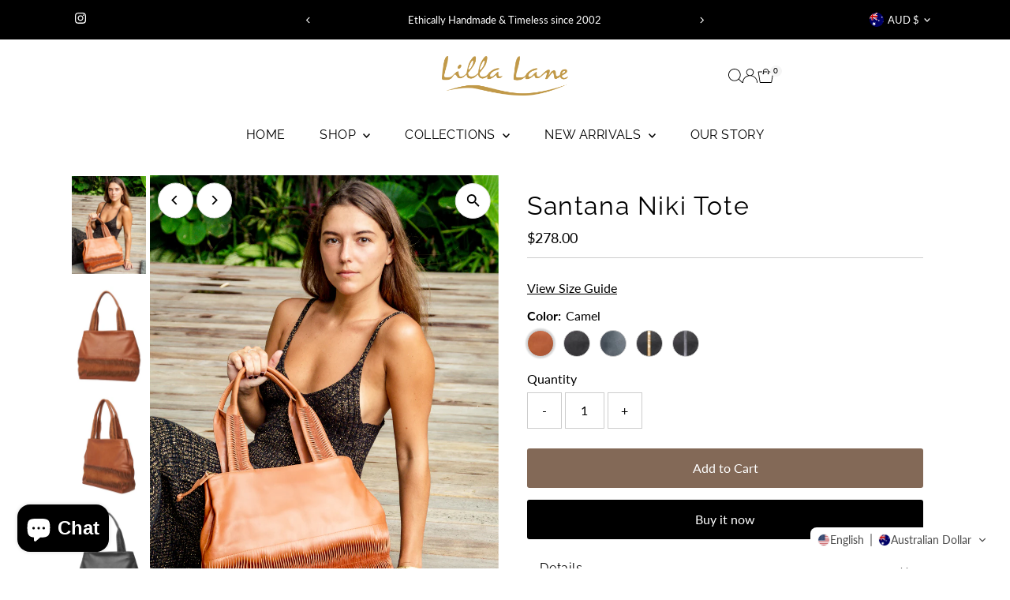

--- FILE ---
content_type: text/html; charset=utf-8
request_url: https://lillalane.com/en-au/products/santana-niki-tote?section_id=template--25667056730425__main&option_values=1710712291641
body_size: 10318
content:
<div id="shopify-section-template--25667056730425__main" class="shopify-section"><link href="//lillalane.com/cdn/shop/t/48/assets/section-main-product.css?v=100695816491371719971762933718" rel="stylesheet" type="text/css" media="all" />
<link href="//lillalane.com/cdn/shop/t/48/assets/component-accordions.css?v=4956838204852423541762933724" rel="stylesheet" type="text/css" media="all" />
<section
  id="product-4583940882543"
  class="product__section section-template--25667056730425__main product-4583940882543 main__section"
  data-product-id="4583940882543"
  data-section-id="template--25667056730425__main"
  data-url="/en-au/products/santana-niki-tote"
  data-section-type="product__section"
  data-sale-format="percentage"
  data-initial-variant="23518925062255">

  <script class="product-json" type="application/json">
  {
      "id": 4583940882543,
      "title": "Santana Niki Tote",
      "handle": "santana-niki-tote",
      "description": "\u003cp data-mce-fragment=\"1\"\u003eBeauty lies in the details! Our 'Santana Niki tote' shoulder bag showcases a unique technique of folding back \u0026amp; stitching the top layer of leather, revealing another leather beneath creating a 'reptilian' visual effect. Featured here we have used two contrasting colors. However, we also do this collection with same color top \u0026amp; bottom. \u003c\/p\u003e\n\u003cp data-mce-fragment=\"1\"\u003eThis stunning \u0026amp; ethnic creation will occupy a place of pride in your ensemble. A forever companion which will perfectly compliment a stylish event, a busy day in the city or a romantic weekend getaway.\u003cbr\u003e\u003c\/p\u003e\n\u003cp data-mce-fragment=\"1\"\u003e\u003cmeta charset=\"utf-8\"\u003e\u003cspan\u003e-100% genuine leather\u003c\/span\u003e\u003cbr\u003e\u003cspan\u003e-Measurements: length 43 cm, height 30 cm\u003c\/span\u003e\u003cbr\u003e\u003cspan\u003e-Measurements (inch): length 17\", height 11\"\u003c\/span\u003e\u003cbr\u003e\u003cspan\u003e-2 interior slip pockets\u003c\/span\u003e\u003cbr\u003e\u003cspan\u003e-Shoulder strap: length 57 cm \/ 22.4\"\u003c\/span\u003e\u003cbr\u003e\u003cspan\u003e-Zipper closure\u003c\/span\u003e\u003cbr\u003e\u003cspan\u003e-Lined with cotton\u003c\/span\u003e\u003c\/p\u003e\n\u003cmeta charset=\"utf-8\"\u003e\u003cspan data-mce-fragment=\"1\"\u003e\u003c\/span\u003e\n\u003cp data-mce-fragment=\"1\"\u003e \u003c\/p\u003e",
      "published_at": [54,22,1,10,11,2020,2,315,false,"EST"],
      "created_at": [3,18,1,10,11,2020,2,315,false,"EST"],
      "vendor": "Lilla Lane",
      "type": "Bags",
      "tags": [],
      "price": 27800,
      "price_min": 27800,
      "price_max": 27800,
      "available": true,
      "unit_price_separator": "per",
      "price_varies": false,
      "compare_at_price": null,
      "compare_at_price_min": 0,
      "compare_at_price_max": 0,
      "compare_at_price_varies": false,
      "variants": [
        {
          "id": 32189809033327,
          "title": "Camel",
          "option1": "Camel",
          "option2": null,
          "option3": null,
          "sku": "",
          "featured_image": {
              "id": 39782288032057,
              "product_id": 39782288032057,
              "position": 1,
              "created_at": [54,22,1,10,11,2020,2,315,false,"EST"],
              "updated_at": [3,18,1,10,11,2020,2,315,false,"EST"],
              "alt": "Santana Niki Tote",
              "width": 800,
              "height": 1055,
              "src": "\/\/lillalane.com\/cdn\/shop\/products\/santananikitotemodel.jpg?v=1667205238"
          },
          "available": true,
          "options": ["Camel"],
          "price": 27800,
          "unit_price_measurement": {
            "measured_type": null,
            "quantity_unit": null,
            "quantity_value": null,
            "reference_unit": null,
            "reference_value": null
          },
          "unit_price": null,
          "weight": 0,
          "weight_unit": "g",
          "weight_in_unit": 0.0,
          "compare_at_price": null,
          "inventory_management": null,
          "inventory_quantity": -1,
          "inventory_policy": "deny",
          "barcode": "",
          "featured_media": {
            "alt": "Santana Niki Tote",
            "id": 32104584675641,
            "position": 1,
            "preview_image": {
              "aspect_ratio": 0.7582938388625592,
              "height": 1055,
              "width": 800
            }
          }
        },
      
        {
          "id": 40861630136431,
          "title": "Midnight Black",
          "option1": "Midnight Black",
          "option2": null,
          "option3": null,
          "sku": "",
          "featured_image": {
              "id": 31111289241711,
              "product_id": 31111289241711,
              "position": 4,
              "created_at": [54,22,1,10,11,2020,2,315,false,"EST"],
              "updated_at": [3,18,1,10,11,2020,2,315,false,"EST"],
              "alt": "Santana Niki Tote",
              "width": 800,
              "height": 1055,
              "src": "\/\/lillalane.com\/cdn\/shop\/products\/santanaelainetoteblack_fa8d6277-f22e-4718-bd1e-f26bd8a3e9b4.jpg?v=1667205238"
          },
          "available": true,
          "options": ["Midnight Black"],
          "price": 27800,
          "unit_price_measurement": {
            "measured_type": null,
            "quantity_unit": null,
            "quantity_value": null,
            "reference_unit": null,
            "reference_value": null
          },
          "unit_price": null,
          "weight": 0,
          "weight_unit": "g",
          "weight_in_unit": 0.0,
          "compare_at_price": null,
          "inventory_management": null,
          "inventory_quantity": 0,
          "inventory_policy": "deny",
          "barcode": "",
          "featured_media": {
            "alt": "Santana Niki Tote",
            "id": 23518925062255,
            "position": 4,
            "preview_image": {
              "aspect_ratio": 0.7582938388625592,
              "height": 1055,
              "width": 800
            }
          }
        },
      
        {
          "id": 40861630169199,
          "title": "Gray",
          "option1": "Gray",
          "option2": null,
          "option3": null,
          "sku": "",
          "featured_image": {
              "id": null,
              "product_id": null,
              "position": null,
              "created_at": [54,22,1,10,11,2020,2,315,false,"EST"],
              "updated_at": [3,18,1,10,11,2020,2,315,false,"EST"],
              "alt": null,
              "width": null,
              "height": null,
              "src": null
          },
          "available": true,
          "options": ["Gray"],
          "price": 27800,
          "unit_price_measurement": {
            "measured_type": null,
            "quantity_unit": null,
            "quantity_value": null,
            "reference_unit": null,
            "reference_value": null
          },
          "unit_price": null,
          "weight": 0,
          "weight_unit": "g",
          "weight_in_unit": 0.0,
          "compare_at_price": null,
          "inventory_management": null,
          "inventory_quantity": 0,
          "inventory_policy": "deny",
          "barcode": "",
          "featured_media": {
            "alt": null,
            "id": null,
            "position": null,
            "preview_image": {
              "aspect_ratio": null,
              "height": null,
              "width": null
            }
          }
        },
      
        {
          "id": 32189809000559,
          "title": "Black and Gold Metallic",
          "option1": "Black and Gold Metallic",
          "option2": null,
          "option3": null,
          "sku": "",
          "featured_image": {
              "id": 28140946129007,
              "product_id": 28140946129007,
              "position": 5,
              "created_at": [54,22,1,10,11,2020,2,315,false,"EST"],
              "updated_at": [3,18,1,10,11,2020,2,315,false,"EST"],
              "alt": "Santana Niki Tote",
              "width": 800,
              "height": 1055,
              "src": "\/\/lillalane.com\/cdn\/shop\/products\/santanaelainetoteblack.jpg?v=1667205238"
          },
          "available": true,
          "options": ["Black and Gold Metallic"],
          "price": 27800,
          "unit_price_measurement": {
            "measured_type": null,
            "quantity_unit": null,
            "quantity_value": null,
            "reference_unit": null,
            "reference_value": null
          },
          "unit_price": null,
          "weight": 0,
          "weight_unit": "g",
          "weight_in_unit": 0.0,
          "compare_at_price": null,
          "inventory_management": null,
          "inventory_quantity": 0,
          "inventory_policy": "deny",
          "barcode": "",
          "featured_media": {
            "alt": "Santana Niki Tote",
            "id": 20415110873199,
            "position": 5,
            "preview_image": {
              "aspect_ratio": 0.7582938388625592,
              "height": 1055,
              "width": 800
            }
          }
        },
      
        {
          "id": 32189808967791,
          "title": "Black and Silver Metallic",
          "option1": "Black and Silver Metallic",
          "option2": null,
          "option3": null,
          "sku": "",
          "featured_image": {
              "id": null,
              "product_id": null,
              "position": null,
              "created_at": [54,22,1,10,11,2020,2,315,false,"EST"],
              "updated_at": [3,18,1,10,11,2020,2,315,false,"EST"],
              "alt": null,
              "width": null,
              "height": null,
              "src": null
          },
          "available": true,
          "options": ["Black and Silver Metallic"],
          "price": 27800,
          "unit_price_measurement": {
            "measured_type": null,
            "quantity_unit": null,
            "quantity_value": null,
            "reference_unit": null,
            "reference_value": null
          },
          "unit_price": null,
          "weight": 0,
          "weight_unit": "g",
          "weight_in_unit": 0.0,
          "compare_at_price": null,
          "inventory_management": null,
          "inventory_quantity": 0,
          "inventory_policy": "deny",
          "barcode": "",
          "featured_media": {
            "alt": null,
            "id": null,
            "position": null,
            "preview_image": {
              "aspect_ratio": null,
              "height": null,
              "width": null
            }
          }
        }
      ],
      "images": ["\/\/lillalane.com\/cdn\/shop\/products\/santananikitotemodel.jpg?v=1667205238","\/\/lillalane.com\/cdn\/shop\/products\/santanaelainetoteside.jpg?v=1667205238","\/\/lillalane.com\/cdn\/shop\/products\/santananikibagbrown.jpg?v=1667205238","\/\/lillalane.com\/cdn\/shop\/products\/santanaelainetoteblack_fa8d6277-f22e-4718-bd1e-f26bd8a3e9b4.jpg?v=1667205238","\/\/lillalane.com\/cdn\/shop\/products\/santanaelainetoteblack.jpg?v=1667205238","\/\/lillalane.com\/cdn\/shop\/products\/santanaelainetotesilver.jpg?v=1667205238"],
      "featured_image": "\/\/lillalane.com\/cdn\/shop\/products\/santananikitotemodel.jpg?v=1667205238",
      "featured_media": {"alt":null,"id":32104584675641,"position":1,"preview_image":{"aspect_ratio":0.758,"height":1055,"width":800,"src":"\/\/lillalane.com\/cdn\/shop\/products\/santananikitotemodel.jpg?v=1667205238"},"aspect_ratio":0.758,"height":1055,"media_type":"image","src":"\/\/lillalane.com\/cdn\/shop\/products\/santananikitotemodel.jpg?v=1667205238","width":800},
      "featured_media_id": 32104584675641,
      "options": ["Color"],
      "url": "\/en-au\/products\/santana-niki-tote",
      "media": [
        {
          "alt": "Santana Niki Tote",
          "id": 32104584675641,
          "position": 1,
          "preview_image": {
            "aspect_ratio": 0.7582938388625592,
            "height": 1055,
            "width": 800
          },
          "aspect_ratio": 0.7582938388625592,
          "height": 1055,
          "media_type": "image",
          "src": {"alt":null,"id":32104584675641,"position":1,"preview_image":{"aspect_ratio":0.758,"height":1055,"width":800,"src":"\/\/lillalane.com\/cdn\/shop\/products\/santananikitotemodel.jpg?v=1667205238"},"aspect_ratio":0.758,"height":1055,"media_type":"image","src":"\/\/lillalane.com\/cdn\/shop\/products\/santananikitotemodel.jpg?v=1667205238","width":800},
          "width": 800
        },
    
        {
          "alt": "Santana Niki Tote",
          "id": 20415072469103,
          "position": 2,
          "preview_image": {
            "aspect_ratio": 0.7582938388625592,
            "height": 1055,
            "width": 800
          },
          "aspect_ratio": 0.7582938388625592,
          "height": 1055,
          "media_type": "image",
          "src": {"alt":null,"id":20415072469103,"position":2,"preview_image":{"aspect_ratio":0.758,"height":1055,"width":800,"src":"\/\/lillalane.com\/cdn\/shop\/products\/santanaelainetoteside.jpg?v=1667205238"},"aspect_ratio":0.758,"height":1055,"media_type":"image","src":"\/\/lillalane.com\/cdn\/shop\/products\/santanaelainetoteside.jpg?v=1667205238","width":800},
          "width": 800
        },
    
        {
          "alt": "Santana Niki Tote",
          "id": 20415065194607,
          "position": 3,
          "preview_image": {
            "aspect_ratio": 0.7582938388625592,
            "height": 1055,
            "width": 800
          },
          "aspect_ratio": 0.7582938388625592,
          "height": 1055,
          "media_type": "image",
          "src": {"alt":null,"id":20415065194607,"position":3,"preview_image":{"aspect_ratio":0.758,"height":1055,"width":800,"src":"\/\/lillalane.com\/cdn\/shop\/products\/santananikibagbrown.jpg?v=1667205238"},"aspect_ratio":0.758,"height":1055,"media_type":"image","src":"\/\/lillalane.com\/cdn\/shop\/products\/santananikibagbrown.jpg?v=1667205238","width":800},
          "width": 800
        },
    
        {
          "alt": "Santana Niki Tote",
          "id": 23518925062255,
          "position": 4,
          "preview_image": {
            "aspect_ratio": 0.7582938388625592,
            "height": 1055,
            "width": 800
          },
          "aspect_ratio": 0.7582938388625592,
          "height": 1055,
          "media_type": "image",
          "src": {"alt":null,"id":23518925062255,"position":4,"preview_image":{"aspect_ratio":0.758,"height":1055,"width":800,"src":"\/\/lillalane.com\/cdn\/shop\/products\/santanaelainetoteblack_fa8d6277-f22e-4718-bd1e-f26bd8a3e9b4.jpg?v=1667205238"},"aspect_ratio":0.758,"height":1055,"media_type":"image","src":"\/\/lillalane.com\/cdn\/shop\/products\/santanaelainetoteblack_fa8d6277-f22e-4718-bd1e-f26bd8a3e9b4.jpg?v=1667205238","width":800},
          "width": 800
        },
    
        {
          "alt": "Santana Niki Tote",
          "id": 20415110873199,
          "position": 5,
          "preview_image": {
            "aspect_ratio": 0.7582938388625592,
            "height": 1055,
            "width": 800
          },
          "aspect_ratio": 0.7582938388625592,
          "height": 1055,
          "media_type": "image",
          "src": {"alt":null,"id":20415110873199,"position":5,"preview_image":{"aspect_ratio":0.758,"height":1055,"width":800,"src":"\/\/lillalane.com\/cdn\/shop\/products\/santanaelainetoteblack.jpg?v=1667205238"},"aspect_ratio":0.758,"height":1055,"media_type":"image","src":"\/\/lillalane.com\/cdn\/shop\/products\/santanaelainetoteblack.jpg?v=1667205238","width":800},
          "width": 800
        },
    
        {
          "alt": "Santana Niki Tote",
          "id": 6872819761263,
          "position": 6,
          "preview_image": {
            "aspect_ratio": 0.7509529860228716,
            "height": 787,
            "width": 591
          },
          "aspect_ratio": 0.7509529860228716,
          "height": 787,
          "media_type": "image",
          "src": {"alt":null,"id":6872819761263,"position":6,"preview_image":{"aspect_ratio":0.751,"height":787,"width":591,"src":"\/\/lillalane.com\/cdn\/shop\/products\/santanaelainetotesilver.jpg?v=1667205238"},"aspect_ratio":0.751,"height":787,"media_type":"image","src":"\/\/lillalane.com\/cdn\/shop\/products\/santanaelainetotesilver.jpg?v=1667205238","width":591},
          "width": 591
        }
    ]
  }
</script>


  



  <div class="product__section-container grid__wrapper">
    <div class="product__section-images product__section-image--left span-6 carousel-container md-span-12 sm-span-12 auto js-product-gallery"
      data-product-single-media-group
      data-gallery-config='{
    "thumbPosition": "left",
    "enableVideoLooping": true,
    "mainSlider": true,
    "thumbSlider": true,
    "productId": 4583940882543,
    "thumbsShown": 4,
    "clickToEnlarge": true,
    "isQuick": false
 }'
      data-product-gallery>
          


<div class="product__gallery--container">
  
  
<div id="thumbnails" class="thumb-slider thumbnail-slider custom vertical-carousel  auto mobile-hide"
      data-thumbnail-position="left">
      <div class="thumb-slider-wrapper js-thumb-vertical-wrapper js-thumb-wrapper" id="thumb-slider-wrapper">
        <div class="carousel-nav thumb-slider-slides slides product-single__thumbnails-template--25667056730425__main js-thumb-carousel-nav">
          
            <div class="image-thumbnail product-single__thumbnails-item carousel-cell is-nav-selected js-thumb-item thumb__first" data-slide-index="0"
            data-image-id="32104584675641" tabindex="0">
              <div class="product-single__thumbnail product-single__thumbnail--template--25667056730425__main js-thumb-item-img-wrap" data-thumbnail-id="product-template-32104584675641">
                
                <img src="//lillalane.com/cdn/shop/products/santananikitotemodel.jpg?v=1667205238&amp;width=200" alt="Santana Niki Tote" srcset="//lillalane.com/cdn/shop/products/santananikitotemodel.jpg?v=1667205238&amp;width=200 200w" width="200" height="264" loading="lazy" class="js-thumb-item-img" data-image-id="32104584675641" fetchpriority="auto">
                <noscript>
                  <img src="//lillalane.com/cdn/shop/products/santananikitotemodel.jpg?v=1667205238&amp;width=100" alt="Santana Niki Tote" srcset="//lillalane.com/cdn/shop/products/santananikitotemodel.jpg?v=1667205238&amp;width=100 100w" width="100" height="132">
                </noscript></div>
            </div>
          
            <div class="image-thumbnail product-single__thumbnails-item carousel-cell  js-thumb-item thumb__" data-slide-index="1"
            data-image-id="20415072469103" tabindex="0">
              <div class="product-single__thumbnail product-single__thumbnail--template--25667056730425__main js-thumb-item-img-wrap" data-thumbnail-id="product-template-20415072469103">
                
                <img src="//lillalane.com/cdn/shop/products/santanaelainetoteside.jpg?v=1667205238&amp;width=200" alt="Santana Niki Tote" srcset="//lillalane.com/cdn/shop/products/santanaelainetoteside.jpg?v=1667205238&amp;width=200 200w" width="200" height="264" loading="lazy" class="js-thumb-item-img" data-image-id="20415072469103" fetchpriority="auto">
                <noscript>
                  <img src="//lillalane.com/cdn/shop/products/santanaelainetoteside.jpg?v=1667205238&amp;width=100" alt="Santana Niki Tote" srcset="//lillalane.com/cdn/shop/products/santanaelainetoteside.jpg?v=1667205238&amp;width=100 100w" width="100" height="132">
                </noscript></div>
            </div>
          
            <div class="image-thumbnail product-single__thumbnails-item carousel-cell  js-thumb-item thumb__" data-slide-index="2"
            data-image-id="20415065194607" tabindex="0">
              <div class="product-single__thumbnail product-single__thumbnail--template--25667056730425__main js-thumb-item-img-wrap" data-thumbnail-id="product-template-20415065194607">
                
                <img src="//lillalane.com/cdn/shop/products/santananikibagbrown.jpg?v=1667205238&amp;width=200" alt="Santana Niki Tote" srcset="//lillalane.com/cdn/shop/products/santananikibagbrown.jpg?v=1667205238&amp;width=200 200w" width="200" height="264" loading="lazy" class="js-thumb-item-img" data-image-id="20415065194607" fetchpriority="auto">
                <noscript>
                  <img src="//lillalane.com/cdn/shop/products/santananikibagbrown.jpg?v=1667205238&amp;width=100" alt="Santana Niki Tote" srcset="//lillalane.com/cdn/shop/products/santananikibagbrown.jpg?v=1667205238&amp;width=100 100w" width="100" height="132">
                </noscript></div>
            </div>
          
            <div class="image-thumbnail product-single__thumbnails-item carousel-cell  js-thumb-item thumb__" data-slide-index="3"
            data-image-id="23518925062255" tabindex="0">
              <div class="product-single__thumbnail product-single__thumbnail--template--25667056730425__main js-thumb-item-img-wrap" data-thumbnail-id="product-template-23518925062255">
                
                <img src="//lillalane.com/cdn/shop/products/santanaelainetoteblack_fa8d6277-f22e-4718-bd1e-f26bd8a3e9b4.jpg?v=1667205238&amp;width=200" alt="Santana Niki Tote" srcset="//lillalane.com/cdn/shop/products/santanaelainetoteblack_fa8d6277-f22e-4718-bd1e-f26bd8a3e9b4.jpg?v=1667205238&amp;width=200 200w" width="200" height="264" loading="lazy" class="js-thumb-item-img" data-image-id="23518925062255" fetchpriority="auto">
                <noscript>
                  <img src="//lillalane.com/cdn/shop/products/santanaelainetoteblack_fa8d6277-f22e-4718-bd1e-f26bd8a3e9b4.jpg?v=1667205238&amp;width=100" alt="Santana Niki Tote" srcset="//lillalane.com/cdn/shop/products/santanaelainetoteblack_fa8d6277-f22e-4718-bd1e-f26bd8a3e9b4.jpg?v=1667205238&amp;width=100 100w" width="100" height="132">
                </noscript></div>
            </div>
          
            <div class="image-thumbnail product-single__thumbnails-item carousel-cell  js-thumb-item thumb__" data-slide-index="4"
            data-image-id="20415110873199" tabindex="0">
              <div class="product-single__thumbnail product-single__thumbnail--template--25667056730425__main js-thumb-item-img-wrap" data-thumbnail-id="product-template-20415110873199">
                
                <img src="//lillalane.com/cdn/shop/products/santanaelainetoteblack.jpg?v=1667205238&amp;width=200" alt="Santana Niki Tote" srcset="//lillalane.com/cdn/shop/products/santanaelainetoteblack.jpg?v=1667205238&amp;width=200 200w" width="200" height="264" loading="lazy" class="js-thumb-item-img" data-image-id="20415110873199" fetchpriority="auto">
                <noscript>
                  <img src="//lillalane.com/cdn/shop/products/santanaelainetoteblack.jpg?v=1667205238&amp;width=100" alt="Santana Niki Tote" srcset="//lillalane.com/cdn/shop/products/santanaelainetoteblack.jpg?v=1667205238&amp;width=100 100w" width="100" height="132">
                </noscript></div>
            </div>
          
            <div class="image-thumbnail product-single__thumbnails-item carousel-cell  js-thumb-item thumb__last" data-slide-index="5"
            data-image-id="6872819761263" tabindex="0">
              <div class="product-single__thumbnail product-single__thumbnail--template--25667056730425__main js-thumb-item-img-wrap" data-thumbnail-id="product-template-6872819761263">
                
                <img src="//lillalane.com/cdn/shop/products/santanaelainetotesilver.jpg?v=1667205238&amp;width=200" alt="Santana Niki Tote" srcset="//lillalane.com/cdn/shop/products/santanaelainetotesilver.jpg?v=1667205238&amp;width=200 200w" width="200" height="266" loading="lazy" class="js-thumb-item-img" data-image-id="6872819761263" fetchpriority="auto">
                <noscript>
                  <img src="//lillalane.com/cdn/shop/products/santanaelainetotesilver.jpg?v=1667205238&amp;width=100" alt="Santana Niki Tote" srcset="//lillalane.com/cdn/shop/products/santanaelainetotesilver.jpg?v=1667205238&amp;width=100 100w" width="100" height="133">
                </noscript></div>
            </div>
          
        </div>
      </div>
    </div>
  

  
<div id="slider" class=" reduced-size thumbs_left auto ">
    <div class="slides product-image-container carousel carousel-main js-carousel-main" data-product-id="4583940882543">
      
        <div class="image-slide carousel-cell js-main-carousel-cell" data-image-id="32104584675641" data-slide-index="0" tabindex="-1">
          <div class="product-media-container product-media--32104584675641 image"
          data-product-single-media-wrapper
          
          
          
          data-thumbnail-id="product-template-32104584675641"
          data-media-id="product-template-32104584675641">
            
                
                
                
                <img src="//lillalane.com/cdn/shop/products/santananikitotemodel.jpg?v=1667205238&amp;width=2400" alt="Santana Niki Tote" srcset="//lillalane.com/cdn/shop/products/santananikitotemodel.jpg?v=1667205238&amp;width=352 352w, //lillalane.com/cdn/shop/products/santananikitotemodel.jpg?v=1667205238&amp;width=832 832w, //lillalane.com/cdn/shop/products/santananikitotemodel.jpg?v=1667205238&amp;width=1200 1200w, //lillalane.com/cdn/shop/products/santananikitotemodel.jpg?v=1667205238&amp;width=1920 1920w, //lillalane.com/cdn/shop/products/santananikitotemodel.jpg?v=1667205238&amp;width=2400 2400w" width="2400" height="3165" loading="lazy" class="product__image" data-zoom-src="//lillalane.com/cdn/shop/products/santananikitotemodel.jpg?v=1667205238&amp;width=2400" data-aspectratio="0.7582938388625592" data-width="800" data-height="1055" fetchpriority="auto">
                
                  <button
                    type="button"
                    
                    class="zoom_btn"
                    itemprop="contentUrl"
                    tabindex="-1"
                    title="Click to zoom"
                    data-index="1"
                    data-ps-slide-index="0"
                    data-count="6"
                  >
                    
  
    <svg role="img" aria-hidden="true" class="testament--apollo-search zoom_btn--icon vib-center" height="16px" version="1.1" xmlns="http://www.w3.org/2000/svg" xmlns:xlink="http://www.w3.org/1999/xlink" x="0px" y="0px"
    	 viewBox="0 0 20 20" xml:space="preserve">
      <g class="hover-fill" fill="var(--direction-color)">
        <path d="M14.3,12.6h-0.9l-0.3-0.3c1.1-1.3,1.8-3,1.8-4.8c0-4.1-3.3-7.4-7.4-7.4S0,3.3,0,7.4c0,4.1,3.3,7.4,7.4,7.4
        c1.8,0,3.5-0.7,4.8-1.8l0.3,0.3v0.9l5.7,5.7l1.7-1.7L14.3,12.6z M7.4,12.6c-2.8,0-5.1-2.3-5.1-5.1c0-2.8,2.3-5.1,5.1-5.1
        s5.1,2.3,5.1,5.1C12.6,10.3,10.3,12.6,7.4,12.6z"/>
      </g>
      <style>.zoom_btn .testament--apollo-search:hover .hover-fill { fill: var(--direction-color);}</style>
    </svg>
  






                  </button>
                
              
          </div>
          <noscript>
            
            <img src="//lillalane.com/cdn/shop/products/santananikitotemodel.jpg?v=1667205238&amp;width=800" alt="Santana Niki Tote" srcset="//lillalane.com/cdn/shop/products/santananikitotemodel.jpg?v=1667205238&amp;width=352 352w, //lillalane.com/cdn/shop/products/santananikitotemodel.jpg?v=1667205238&amp;width=800 800w" width="800" height="1055" id="32104584675641" class="product-main-image">
          </noscript>
        </div>
      
        <div class="image-slide carousel-cell js-main-carousel-cell" data-image-id="20415072469103" data-slide-index="1" tabindex="-1">
          <div class="product-media-container product-media--20415072469103 image"
          data-product-single-media-wrapper
          
          
          
          data-thumbnail-id="product-template-20415072469103"
          data-media-id="product-template-20415072469103">
            
                
                
                
                <img src="//lillalane.com/cdn/shop/products/santanaelainetoteside.jpg?v=1667205238&amp;width=2400" alt="Santana Niki Tote" srcset="//lillalane.com/cdn/shop/products/santanaelainetoteside.jpg?v=1667205238&amp;width=352 352w, //lillalane.com/cdn/shop/products/santanaelainetoteside.jpg?v=1667205238&amp;width=832 832w, //lillalane.com/cdn/shop/products/santanaelainetoteside.jpg?v=1667205238&amp;width=1200 1200w, //lillalane.com/cdn/shop/products/santanaelainetoteside.jpg?v=1667205238&amp;width=1920 1920w, //lillalane.com/cdn/shop/products/santanaelainetoteside.jpg?v=1667205238&amp;width=2400 2400w" width="2400" height="3165" loading="lazy" class="product__image" data-zoom-src="//lillalane.com/cdn/shop/products/santanaelainetoteside.jpg?v=1667205238&amp;width=2400" data-aspectratio="0.7582938388625592" data-width="800" data-height="1055" fetchpriority="auto">
                
                  <button
                    type="button"
                    
                    class="zoom_btn"
                    itemprop="contentUrl"
                    tabindex="-1"
                    title="Click to zoom"
                    data-index="2"
                    data-ps-slide-index="1"
                    data-count="6"
                  >
                    
  
    <svg role="img" aria-hidden="true" class="testament--apollo-search zoom_btn--icon vib-center" height="16px" version="1.1" xmlns="http://www.w3.org/2000/svg" xmlns:xlink="http://www.w3.org/1999/xlink" x="0px" y="0px"
    	 viewBox="0 0 20 20" xml:space="preserve">
      <g class="hover-fill" fill="var(--direction-color)">
        <path d="M14.3,12.6h-0.9l-0.3-0.3c1.1-1.3,1.8-3,1.8-4.8c0-4.1-3.3-7.4-7.4-7.4S0,3.3,0,7.4c0,4.1,3.3,7.4,7.4,7.4
        c1.8,0,3.5-0.7,4.8-1.8l0.3,0.3v0.9l5.7,5.7l1.7-1.7L14.3,12.6z M7.4,12.6c-2.8,0-5.1-2.3-5.1-5.1c0-2.8,2.3-5.1,5.1-5.1
        s5.1,2.3,5.1,5.1C12.6,10.3,10.3,12.6,7.4,12.6z"/>
      </g>
      <style>.zoom_btn .testament--apollo-search:hover .hover-fill { fill: var(--direction-color);}</style>
    </svg>
  






                  </button>
                
              
          </div>
          <noscript>
            
            <img src="//lillalane.com/cdn/shop/products/santanaelainetoteside.jpg?v=1667205238&amp;width=800" alt="Santana Niki Tote" srcset="//lillalane.com/cdn/shop/products/santanaelainetoteside.jpg?v=1667205238&amp;width=352 352w, //lillalane.com/cdn/shop/products/santanaelainetoteside.jpg?v=1667205238&amp;width=800 800w" width="800" height="1055" id="20415072469103" class="product-main-image">
          </noscript>
        </div>
      
        <div class="image-slide carousel-cell js-main-carousel-cell" data-image-id="20415065194607" data-slide-index="2" tabindex="-1">
          <div class="product-media-container product-media--20415065194607 image"
          data-product-single-media-wrapper
          
          
          
          data-thumbnail-id="product-template-20415065194607"
          data-media-id="product-template-20415065194607">
            
                
                
                
                <img src="//lillalane.com/cdn/shop/products/santananikibagbrown.jpg?v=1667205238&amp;width=2400" alt="Santana Niki Tote" srcset="//lillalane.com/cdn/shop/products/santananikibagbrown.jpg?v=1667205238&amp;width=352 352w, //lillalane.com/cdn/shop/products/santananikibagbrown.jpg?v=1667205238&amp;width=832 832w, //lillalane.com/cdn/shop/products/santananikibagbrown.jpg?v=1667205238&amp;width=1200 1200w, //lillalane.com/cdn/shop/products/santananikibagbrown.jpg?v=1667205238&amp;width=1920 1920w, //lillalane.com/cdn/shop/products/santananikibagbrown.jpg?v=1667205238&amp;width=2400 2400w" width="2400" height="3165" loading="lazy" class="product__image" data-zoom-src="//lillalane.com/cdn/shop/products/santananikibagbrown.jpg?v=1667205238&amp;width=2400" data-aspectratio="0.7582938388625592" data-width="800" data-height="1055" fetchpriority="auto">
                
                  <button
                    type="button"
                    
                    class="zoom_btn"
                    itemprop="contentUrl"
                    tabindex="-1"
                    title="Click to zoom"
                    data-index="3"
                    data-ps-slide-index="2"
                    data-count="6"
                  >
                    
  
    <svg role="img" aria-hidden="true" class="testament--apollo-search zoom_btn--icon vib-center" height="16px" version="1.1" xmlns="http://www.w3.org/2000/svg" xmlns:xlink="http://www.w3.org/1999/xlink" x="0px" y="0px"
    	 viewBox="0 0 20 20" xml:space="preserve">
      <g class="hover-fill" fill="var(--direction-color)">
        <path d="M14.3,12.6h-0.9l-0.3-0.3c1.1-1.3,1.8-3,1.8-4.8c0-4.1-3.3-7.4-7.4-7.4S0,3.3,0,7.4c0,4.1,3.3,7.4,7.4,7.4
        c1.8,0,3.5-0.7,4.8-1.8l0.3,0.3v0.9l5.7,5.7l1.7-1.7L14.3,12.6z M7.4,12.6c-2.8,0-5.1-2.3-5.1-5.1c0-2.8,2.3-5.1,5.1-5.1
        s5.1,2.3,5.1,5.1C12.6,10.3,10.3,12.6,7.4,12.6z"/>
      </g>
      <style>.zoom_btn .testament--apollo-search:hover .hover-fill { fill: var(--direction-color);}</style>
    </svg>
  






                  </button>
                
              
          </div>
          <noscript>
            
            <img src="//lillalane.com/cdn/shop/products/santananikibagbrown.jpg?v=1667205238&amp;width=800" alt="Santana Niki Tote" srcset="//lillalane.com/cdn/shop/products/santananikibagbrown.jpg?v=1667205238&amp;width=352 352w, //lillalane.com/cdn/shop/products/santananikibagbrown.jpg?v=1667205238&amp;width=800 800w" width="800" height="1055" id="20415065194607" class="product-main-image">
          </noscript>
        </div>
      
        <div class="image-slide carousel-cell js-main-carousel-cell" data-image-id="23518925062255" data-slide-index="3" tabindex="-1">
          <div class="product-media-container product-media--23518925062255 image"
          data-product-single-media-wrapper
          
          
          
          data-thumbnail-id="product-template-23518925062255"
          data-media-id="product-template-23518925062255">
            
                
                
                
                <img src="//lillalane.com/cdn/shop/products/santanaelainetoteblack_fa8d6277-f22e-4718-bd1e-f26bd8a3e9b4.jpg?v=1667205238&amp;width=2400" alt="Santana Niki Tote" srcset="//lillalane.com/cdn/shop/products/santanaelainetoteblack_fa8d6277-f22e-4718-bd1e-f26bd8a3e9b4.jpg?v=1667205238&amp;width=352 352w, //lillalane.com/cdn/shop/products/santanaelainetoteblack_fa8d6277-f22e-4718-bd1e-f26bd8a3e9b4.jpg?v=1667205238&amp;width=832 832w, //lillalane.com/cdn/shop/products/santanaelainetoteblack_fa8d6277-f22e-4718-bd1e-f26bd8a3e9b4.jpg?v=1667205238&amp;width=1200 1200w, //lillalane.com/cdn/shop/products/santanaelainetoteblack_fa8d6277-f22e-4718-bd1e-f26bd8a3e9b4.jpg?v=1667205238&amp;width=1920 1920w, //lillalane.com/cdn/shop/products/santanaelainetoteblack_fa8d6277-f22e-4718-bd1e-f26bd8a3e9b4.jpg?v=1667205238&amp;width=2400 2400w" width="2400" height="3165" loading="lazy" class="product__image" data-zoom-src="//lillalane.com/cdn/shop/products/santanaelainetoteblack_fa8d6277-f22e-4718-bd1e-f26bd8a3e9b4.jpg?v=1667205238&amp;width=2400" data-aspectratio="0.7582938388625592" data-width="800" data-height="1055" fetchpriority="auto">
                
                  <button
                    type="button"
                    
                    class="zoom_btn"
                    itemprop="contentUrl"
                    tabindex="-1"
                    title="Click to zoom"
                    data-index="4"
                    data-ps-slide-index="3"
                    data-count="6"
                  >
                    
  
    <svg role="img" aria-hidden="true" class="testament--apollo-search zoom_btn--icon vib-center" height="16px" version="1.1" xmlns="http://www.w3.org/2000/svg" xmlns:xlink="http://www.w3.org/1999/xlink" x="0px" y="0px"
    	 viewBox="0 0 20 20" xml:space="preserve">
      <g class="hover-fill" fill="var(--direction-color)">
        <path d="M14.3,12.6h-0.9l-0.3-0.3c1.1-1.3,1.8-3,1.8-4.8c0-4.1-3.3-7.4-7.4-7.4S0,3.3,0,7.4c0,4.1,3.3,7.4,7.4,7.4
        c1.8,0,3.5-0.7,4.8-1.8l0.3,0.3v0.9l5.7,5.7l1.7-1.7L14.3,12.6z M7.4,12.6c-2.8,0-5.1-2.3-5.1-5.1c0-2.8,2.3-5.1,5.1-5.1
        s5.1,2.3,5.1,5.1C12.6,10.3,10.3,12.6,7.4,12.6z"/>
      </g>
      <style>.zoom_btn .testament--apollo-search:hover .hover-fill { fill: var(--direction-color);}</style>
    </svg>
  






                  </button>
                
              
          </div>
          <noscript>
            
            <img src="//lillalane.com/cdn/shop/products/santanaelainetoteblack_fa8d6277-f22e-4718-bd1e-f26bd8a3e9b4.jpg?v=1667205238&amp;width=800" alt="Santana Niki Tote" srcset="//lillalane.com/cdn/shop/products/santanaelainetoteblack_fa8d6277-f22e-4718-bd1e-f26bd8a3e9b4.jpg?v=1667205238&amp;width=352 352w, //lillalane.com/cdn/shop/products/santanaelainetoteblack_fa8d6277-f22e-4718-bd1e-f26bd8a3e9b4.jpg?v=1667205238&amp;width=800 800w" width="800" height="1055" id="23518925062255" class="product-main-image">
          </noscript>
        </div>
      
        <div class="image-slide carousel-cell js-main-carousel-cell" data-image-id="20415110873199" data-slide-index="4" tabindex="-1">
          <div class="product-media-container product-media--20415110873199 image"
          data-product-single-media-wrapper
          
          
          
          data-thumbnail-id="product-template-20415110873199"
          data-media-id="product-template-20415110873199">
            
                
                
                
                <img src="//lillalane.com/cdn/shop/products/santanaelainetoteblack.jpg?v=1667205238&amp;width=2400" alt="Santana Niki Tote" srcset="//lillalane.com/cdn/shop/products/santanaelainetoteblack.jpg?v=1667205238&amp;width=352 352w, //lillalane.com/cdn/shop/products/santanaelainetoteblack.jpg?v=1667205238&amp;width=832 832w, //lillalane.com/cdn/shop/products/santanaelainetoteblack.jpg?v=1667205238&amp;width=1200 1200w, //lillalane.com/cdn/shop/products/santanaelainetoteblack.jpg?v=1667205238&amp;width=1920 1920w, //lillalane.com/cdn/shop/products/santanaelainetoteblack.jpg?v=1667205238&amp;width=2400 2400w" width="2400" height="3165" loading="lazy" class="product__image" data-zoom-src="//lillalane.com/cdn/shop/products/santanaelainetoteblack.jpg?v=1667205238&amp;width=2400" data-aspectratio="0.7582938388625592" data-width="800" data-height="1055" fetchpriority="auto">
                
                  <button
                    type="button"
                    
                    class="zoom_btn"
                    itemprop="contentUrl"
                    tabindex="-1"
                    title="Click to zoom"
                    data-index="5"
                    data-ps-slide-index="4"
                    data-count="6"
                  >
                    
  
    <svg role="img" aria-hidden="true" class="testament--apollo-search zoom_btn--icon vib-center" height="16px" version="1.1" xmlns="http://www.w3.org/2000/svg" xmlns:xlink="http://www.w3.org/1999/xlink" x="0px" y="0px"
    	 viewBox="0 0 20 20" xml:space="preserve">
      <g class="hover-fill" fill="var(--direction-color)">
        <path d="M14.3,12.6h-0.9l-0.3-0.3c1.1-1.3,1.8-3,1.8-4.8c0-4.1-3.3-7.4-7.4-7.4S0,3.3,0,7.4c0,4.1,3.3,7.4,7.4,7.4
        c1.8,0,3.5-0.7,4.8-1.8l0.3,0.3v0.9l5.7,5.7l1.7-1.7L14.3,12.6z M7.4,12.6c-2.8,0-5.1-2.3-5.1-5.1c0-2.8,2.3-5.1,5.1-5.1
        s5.1,2.3,5.1,5.1C12.6,10.3,10.3,12.6,7.4,12.6z"/>
      </g>
      <style>.zoom_btn .testament--apollo-search:hover .hover-fill { fill: var(--direction-color);}</style>
    </svg>
  






                  </button>
                
              
          </div>
          <noscript>
            
            <img src="//lillalane.com/cdn/shop/products/santanaelainetoteblack.jpg?v=1667205238&amp;width=800" alt="Santana Niki Tote" srcset="//lillalane.com/cdn/shop/products/santanaelainetoteblack.jpg?v=1667205238&amp;width=352 352w, //lillalane.com/cdn/shop/products/santanaelainetoteblack.jpg?v=1667205238&amp;width=800 800w" width="800" height="1055" id="20415110873199" class="product-main-image">
          </noscript>
        </div>
      
        <div class="image-slide carousel-cell js-main-carousel-cell" data-image-id="6872819761263" data-slide-index="5" tabindex="-1">
          <div class="product-media-container product-media--6872819761263 image"
          data-product-single-media-wrapper
          
          
          
          data-thumbnail-id="product-template-6872819761263"
          data-media-id="product-template-6872819761263">
            
                
                
                
                <img src="//lillalane.com/cdn/shop/products/santanaelainetotesilver.jpg?v=1667205238&amp;width=2400" alt="Santana Niki Tote" srcset="//lillalane.com/cdn/shop/products/santanaelainetotesilver.jpg?v=1667205238&amp;width=352 352w, //lillalane.com/cdn/shop/products/santanaelainetotesilver.jpg?v=1667205238&amp;width=832 832w, //lillalane.com/cdn/shop/products/santanaelainetotesilver.jpg?v=1667205238&amp;width=1200 1200w, //lillalane.com/cdn/shop/products/santanaelainetotesilver.jpg?v=1667205238&amp;width=1920 1920w, //lillalane.com/cdn/shop/products/santanaelainetotesilver.jpg?v=1667205238&amp;width=2400 2400w" width="2400" height="3196" loading="lazy" class="product__image" data-zoom-src="//lillalane.com/cdn/shop/products/santanaelainetotesilver.jpg?v=1667205238&amp;width=2400" data-aspectratio="0.7509529860228716" data-width="591" data-height="787" fetchpriority="auto">
                
                  <button
                    type="button"
                    
                    class="zoom_btn"
                    itemprop="contentUrl"
                    tabindex="-1"
                    title="Click to zoom"
                    data-index="6"
                    data-ps-slide-index="5"
                    data-count="6"
                  >
                    
  
    <svg role="img" aria-hidden="true" class="testament--apollo-search zoom_btn--icon vib-center" height="16px" version="1.1" xmlns="http://www.w3.org/2000/svg" xmlns:xlink="http://www.w3.org/1999/xlink" x="0px" y="0px"
    	 viewBox="0 0 20 20" xml:space="preserve">
      <g class="hover-fill" fill="var(--direction-color)">
        <path d="M14.3,12.6h-0.9l-0.3-0.3c1.1-1.3,1.8-3,1.8-4.8c0-4.1-3.3-7.4-7.4-7.4S0,3.3,0,7.4c0,4.1,3.3,7.4,7.4,7.4
        c1.8,0,3.5-0.7,4.8-1.8l0.3,0.3v0.9l5.7,5.7l1.7-1.7L14.3,12.6z M7.4,12.6c-2.8,0-5.1-2.3-5.1-5.1c0-2.8,2.3-5.1,5.1-5.1
        s5.1,2.3,5.1,5.1C12.6,10.3,10.3,12.6,7.4,12.6z"/>
      </g>
      <style>.zoom_btn .testament--apollo-search:hover .hover-fill { fill: var(--direction-color);}</style>
    </svg>
  






                  </button>
                
              
          </div>
          <noscript>
            
            <img src="//lillalane.com/cdn/shop/products/santanaelainetotesilver.jpg?v=1667205238&amp;width=800" alt="Santana Niki Tote" srcset="//lillalane.com/cdn/shop/products/santanaelainetotesilver.jpg?v=1667205238&amp;width=352 352w, //lillalane.com/cdn/shop/products/santanaelainetotesilver.jpg?v=1667205238&amp;width=800 800w" width="800" height="1065" id="6872819761263" class="product-main-image">
          </noscript>
        </div>
      
    </div>
    
</div>

</div>
        
</div>
    <div class="product__section-contentWrapper span-6 md-span-12 sm-span-12 auto">
      <div class="product__section-content">
        <div class="product__section-details">
          <div class="product__section--header">
            


            


            <h1 class="product__section-title product-title">Santana Niki Tote</h1>

            
<div id="product-price" class="price
  
  
  "
  data-price
><div class="price__pricing-group">
    <dl class="price__regular">
      <dt>
        <span class="visually-hidden visually-hidden--inline">Regular Price</span>
      </dt>
      <dd>
        <span class="price-item price-item--regular" data-regular-price>
          $278.00
        </span>
      </dd>
    </dl>
    <dl class="price__sale">
      <dt>
        <span class="visually-hidden visually-hidden--inline">Sale Price</span>
      </dt>
      <dd>
        <span class="price-item price-item--sale" data-sale-price>
          $278.00
        </span>
      </dd>
      <dt>
        <span class="visually-hidden visually-hidden--inline">Regular Price</span>
      </dt>
      <dd>
        <span class="price-item price-item--regular" data-regular-price>
          
        </span>
      </dd>
    </dl>
    <div class="price__badges">
      <span class="price__badge price__badge--sale" aria-hidden="true">
        <div class="sale-item--percentage">
          
              
              
              Save -Infinity
            
        </div><!-- /.sale-item -->
      </span>
      <span class="price__badge price__badge--sold-out">
        <span>Sold Out</span>
      </span>
    </div>
  </div>
  <dl class="price__unit">
    <dt>
      <span class="visually-hidden visually-hidden--inline">Unit Price</span>
    </dt>
    <dd class="price-unit-price"><span data-unit-price></span><span aria-hidden="true">/</span><span class="visually-hidden">per&nbsp;</span><span data-unit-price-base-unit></span></dd>
  </dl>
</div>


            


            
<form method="post" action="/en-au/cart/add" id="product-form-installment" accept-charset="UTF-8" class="shopify-product-form" enctype="multipart/form-data"><input type="hidden" name="form_type" value="product" /><input type="hidden" name="utf8" value="✓" /><input type="hidden" name="id" value="40861630136431">
  <select style="display:none;" name='id'>
    
      <option value="32189809033327" ></option>
    
      <option value="40861630136431" selected="selected"></option>
    
      <option value="40861630169199" ></option>
    
      <option value="32189809000559" ></option>
    
      <option value="32189808967791" ></option>
    
  </select>
  <div class="spi-banner">
    
  </div><!-- /#spi-banner --><input type="hidden" name="product-id" value="4583940882543" /><input type="hidden" name="section-id" value="template--25667056730425__main" /></form>
          </div>

  <span class="popup_content_link">
    <button
      class="product__contact-trigger button-as-link js-contact-trigger"
      type="button"
      name="button"
      data-wau-modal-target="popup-content"
      popovertarget="popup"
      popovertargetaction="show"
    >
      View Size Guide
    </button>
  </span>
  <!-- Determine which popup type -->
  
      
<div
  popover="auto"
  class="modal modal__container"
  id="popup"
>
  <!-- Inner wrapper -->
  <div class="modal__inner-wrapper modal__general-modal__wrapper">
    <!-- Close button -->
    <div
      class="slideout__trigger--close slideout__trigger-recover-password__wrapper slideout__trigger-general-modal__wrapper"
    >
      <button
        class="slideout__trigger-recover-password slideout__trigger-general-modal js-modal-close"
        aria-controls="popup"
        aria-label="Close modal"
        popovertarget="popup"
        popovertargetaction="hide"
      >
        
  
    <svg role="img" aria-hidden="true" class="testament--apollo-close " height="14px" version="1.1" xmlns="http://www.w3.org/2000/svg" xmlns:xlink="http://www.w3.org/1999/xlink" x="0px" y="0px"
    	 viewBox="0 0 20 20" xml:space="preserve">
       <g class="hover-fill" fill="var(--text-color)">
         <polygon points="20,2 18,0 10,8 2,0 0,2 8,10 0,18 2,20 10,12 18,20 20,18 12,10 "/>
       </g>
       <style>.icn-close .testament--apollo-close:hover .hover-fill { fill: var(--text-color);}</style>
    </svg>
  






      </button>
    </div><!-- /.slideout__trigger--close -->

    <!-- Content -->
    <div class="modal__inner-content-container">
      <div style="text-align: left;">
<img src="https://cdn.shopify.com/s/files/1/0794/6215/files/womans_shoes_2026_new.jpg?v=1759907768" alt=""><img src="https://cdn.shopify.com/s/files/1/0794/6215/files/11.png?v=1737952867" alt=""><img src="https://cdn.shopify.com/s/files/1/0794/6215/files/12.png?v=1737952866" alt="">
</div>
<p style="text-align: center;"> </p>
<p> </p>
<p> </p>
    </div><!-- /.modal__inner-content-container -->
  </div><!-- /.modal__inner-wrapper -->
</div><!-- /.modal -->

    






<script type="application/json" data-selected-variant>
  {
    "id": 40861630136431,
    "title": "Midnight Black",
    "sku": "",
    "available": true,
    "option1": "Midnight Black",
    "option2": null,
    "option3": null,
    "price": 27800,
    "compare_at_price": null,
    "featured_media": {"alt":null,"id":23518925062255,"position":4,"preview_image":{"aspect_ratio":0.758,"height":1055,"width":800,"src":"\/\/lillalane.com\/cdn\/shop\/products\/santanaelainetoteblack_fa8d6277-f22e-4718-bd1e-f26bd8a3e9b4.jpg?v=1667205238"},"aspect_ratio":0.758,"height":1055,"media_type":"image","src":"\/\/lillalane.com\/cdn\/shop\/products\/santanaelainetoteblack_fa8d6277-f22e-4718-bd1e-f26bd8a3e9b4.jpg?v=1667205238","width":800},
    "inventory_management": null,
    "inventory_policy": "deny",
    "inventory_quantity": 0,
    "requires_shipping": true,
    "taxable": true,
    "featured_image": {
        "id": 31111289241711,
        "product_id": 31111289241711,
        "position": 4,
        "created_at": [54,22,1,10,11,2020,2,315,false,"EST"],
        "updated_at": [3,18,1,10,11,2020,2,315,false,"EST"],
        "alt": "Santana Niki Tote",
        "width": 800,
        "height": 1055,
        "src": "\/\/lillalane.com\/cdn\/shop\/products\/santanaelainetoteblack_fa8d6277-f22e-4718-bd1e-f26bd8a3e9b4.jpg?v=1667205238"
    },
    "options": ["Midnight Black"],
    "weight": 0,
    "barcode": "",
    "requires_selling_plan": false
  }
</script>

<form method="post" action="/en-au/cart/add" id="product-form-template--25667056730425__main" accept-charset="UTF-8" class="product__form-container product_form relative" enctype="multipart/form-data" data-product-form="
 { &quot;money_format&quot;: &quot;${{amount}}&quot;,
   &quot;enable_history&quot;: true,
   &quot;sold_out&quot;: &quot;Sold Out&quot;,
   &quot;button&quot;: &quot;Add to Cart&quot;,
   &quot;unavailable&quot;: &quot;Unavailable&quot;,
   &quot;savings&quot;: &quot;Save {{ savings }}&quot;,
   &quot;quickview&quot;: false,
   &quot;featured_product&quot;: false,
   &quot;swatches&quot;: &quot;swatches&quot;,
   &quot;stock_levels&quot;: {
    &quot;in_stock&quot;: &quot;In stock, ready to ship&quot;,
    &quot;only_remaining&quot;: &quot;Only {{ count }} left!&quot;
   }
 }
" data-product-id="4583940882543"><input type="hidden" name="form_type" value="product" /><input type="hidden" name="utf8" value="✓" />
<div
        class="product__variants-swatches mt4 mb6 no-js-hidden"
        data-section="template--25667056730425__main"
        data-section-id="template--25667056730425__main"
        data-url="/en-au/products/santana-niki-tote"
        data-selected-variant-id="40861630136431"
      >
        
          
<div class="swatches__container js-variant-selector" data-option-index="1" data-other-options='["option2","option3"]'>
  <p class="swatches__option-name h5"><strong>Color:</strong> <span id="selected-option-1" class="swatches__option-value">Midnight Black</span></p>

  


  
<!-- Checking Availability --><!-- Building Variant Image -->

    

    

    

    
      
      <div class="swatches__swatch--color swatch-element color swatches__shape--circle  js-swatch-element">

        
      <input type="radio" id="template--25667056730425__main-color-0"
          class="swatches__form--input"
          name="color"
          value="Camel"
          form="product-form-template--25667056730425__main"
          data-position="1"
          data-option-value-id="1710712258873"
          >
    

        <label class="swatches__form--label"
        for="template--25667056730425__main-color-0"
        tabindex="0"
        style="
            background-color: camel;
          
            background-image: url(//lillalane.com/cdn/shop/files/camel.png?v=6751944503956909470); background-position: center center; background-size: 50px;
          
        ">
          
          
      <span class="visually-hidden label-unavailable">Variant sold out or unavailable</span>
    
        </label>
      </div>
    
    
  
<!-- Checking Availability --><!-- Building Variant Image -->

    

    

    

    
      
      <div class="swatches__swatch--color swatch-element color swatches__shape--circle  js-swatch-element">

        
      <input type="radio" id="template--25667056730425__main-color-1"
          class="swatches__form--input"
          name="color"
          value="Midnight Black"
          form="product-form-template--25667056730425__main"
          data-position="1"
          data-option-value-id="1710712291641"
          checked="checked">
    

        <label class="swatches__form--label"
        for="template--25667056730425__main-color-1"
        tabindex="0"
        style="
            background-color: black;
          
            background-image: url(//lillalane.com/cdn/shop/files/midnight-black.png?v=13085835515291932701); background-position: center center; background-size: 50px;
          
        ">
          
          
      <span class="visually-hidden label-unavailable">Variant sold out or unavailable</span>
    
        </label>
      </div>
    
    
  
<!-- Checking Availability --><!-- Building Variant Image -->

    

    

    

    
      
      <div class="swatches__swatch--color swatch-element color swatches__shape--circle  js-swatch-element">

        
      <input type="radio" id="template--25667056730425__main-color-2"
          class="swatches__form--input"
          name="color"
          value="Gray"
          form="product-form-template--25667056730425__main"
          data-position="1"
          data-option-value-id="1710712324409"
          >
    

        <label class="swatches__form--label"
        for="template--25667056730425__main-color-2"
        tabindex="0"
        style="
            background-color: gray;
          
            background-image: url(//lillalane.com/cdn/shop/files/gray.png?v=10201268326915603813); background-position: center center; background-size: 50px;
          
        ">
          
          
      <span class="visually-hidden label-unavailable">Variant sold out or unavailable</span>
    
        </label>
      </div>
    
    
  
<!-- Checking Availability --><!-- Building Variant Image -->

    

    

    

    
      
      <div class="swatches__swatch--color swatch-element color swatches__shape--circle  js-swatch-element">

        
      <input type="radio" id="template--25667056730425__main-color-3"
          class="swatches__form--input"
          name="color"
          value="Black and Gold Metallic"
          form="product-form-template--25667056730425__main"
          data-position="1"
          data-option-value-id="1710712357177"
          >
    

        <label class="swatches__form--label"
        for="template--25667056730425__main-color-3"
        tabindex="0"
        style="
            background-color: metallic;
          
            background-image: url(//lillalane.com/cdn/shop/files/black-and-gold-metallic.png?v=2639699704724556299); background-position: center center; background-size: 50px;
          
        ">
          
          
      <span class="visually-hidden label-unavailable">Variant sold out or unavailable</span>
    
        </label>
      </div>
    
    
  
<!-- Checking Availability --><!-- Building Variant Image -->

    

    

    

    
      
      <div class="swatches__swatch--color swatch-element color swatches__shape--circle  js-swatch-element">

        
      <input type="radio" id="template--25667056730425__main-color-4"
          class="swatches__form--input"
          name="color"
          value="Black and Silver Metallic"
          form="product-form-template--25667056730425__main"
          data-position="1"
          data-option-value-id="1710712389945"
          >
    

        <label class="swatches__form--label"
        for="template--25667056730425__main-color-4"
        tabindex="0"
        style="
            background-color: metallic;
          
            background-image: url(//lillalane.com/cdn/shop/files/black-and-silver-metallic.png?v=14090074018771987073); background-position: center center; background-size: 50px;
          
        ">
          
          
      <span class="visually-hidden label-unavailable">Variant sold out or unavailable</span>
    
        </label>
      </div>
    
    
  
</div>

        
      </div><input class="formVariantId" name="" type="hidden" value="40861630136431">
<input type="hidden" name="product-id" value="4583940882543" /><input type="hidden" name="section-id" value="template--25667056730425__main" /></form>




  <div
    class="product__section--qty qty-selection"
    data-product-qty
    
  ><label
      for="qty-4583940882543
"
      class="h5"
    >Quantity</label>
    <button
      class="down quantity-control-down"
      type="button"
    >
      -
    </button>
    <input
      id="qty-4583940882543
"
      min="1"
      type="text"
      name="quantity"
      class="js-qty-input quantity"
      value="1"
      
    >
    <button
      class="up quantity-control-up"
      type="button"
    >
      +
    </button>
  </div>




<div class="product__section--buttons product-add" >
  <form method="post" action="/en-au/cart/add" id="product-form-buttons-template--25667056730425__main" accept-charset="UTF-8" class="product__form-buttons js-prod-form-submit relative" enctype="multipart/form-data" data-product-id="4583940882543"><input type="hidden" name="form_type" value="product" /><input type="hidden" name="utf8" value="✓" />
<input class="formVariantId" name="id" type="hidden" value="40861630136431">
    <input
      class="formQty"
      type="hidden"
      name="quantity"
      value="1"
      
    />
    <div class="note note-success js-added-msg" style="display: none">
      Added to Cart: <a class="underline" href="/en-au/cart">View Cart</a> or <a class="underline" href="/en-au/collections/all">Continue Shopping</a>.
    </div>
    <div class="note note-error js-error-msg" style="display: none">
      <strong class="note__header">Cart Error:</strong>
      <span class="note__message js-error-msg-content">Some items became unavailable. Update the quantity and try again.</span>
    </div>

    <button
      type="submit"
      name="button"
      class="add AddtoCart js-ajax-submit  secondary-button"
      
      
    >
      Add to Cart
    </button>

    
      <div data-shopify="payment-button" class="shopify-payment-button"> <shopify-accelerated-checkout recommended="{&quot;supports_subs&quot;:true,&quot;supports_def_opts&quot;:false,&quot;name&quot;:&quot;shop_pay&quot;,&quot;wallet_params&quot;:{&quot;shopId&quot;:7946215,&quot;merchantName&quot;:&quot;Lilla Lane&quot;,&quot;personalized&quot;:true}}" fallback="{&quot;supports_subs&quot;:true,&quot;supports_def_opts&quot;:true,&quot;name&quot;:&quot;buy_it_now&quot;,&quot;wallet_params&quot;:{}}" access-token="f049629597e5688641230d862bc3dfaa" buyer-country="AU" buyer-locale="en" buyer-currency="AUD" variant-params="[{&quot;id&quot;:32189809033327,&quot;requiresShipping&quot;:true},{&quot;id&quot;:40861630136431,&quot;requiresShipping&quot;:true},{&quot;id&quot;:40861630169199,&quot;requiresShipping&quot;:true},{&quot;id&quot;:32189809000559,&quot;requiresShipping&quot;:true},{&quot;id&quot;:32189808967791,&quot;requiresShipping&quot;:true}]" shop-id="7946215" enabled-flags="[&quot;ae0f5bf6&quot;]" > <div class="shopify-payment-button__button" role="button" disabled aria-hidden="true" style="background-color: transparent; border: none"> <div class="shopify-payment-button__skeleton">&nbsp;</div> </div> <div class="shopify-payment-button__more-options shopify-payment-button__skeleton" role="button" disabled aria-hidden="true">&nbsp;</div> </shopify-accelerated-checkout> <small id="shopify-buyer-consent" class="hidden" aria-hidden="true" data-consent-type="subscription"> This item is a recurring or deferred purchase. By continuing, I agree to the <span id="shopify-subscription-policy-button">cancellation policy</span> and authorize you to charge my payment method at the prices, frequency and dates listed on this page until my order is fulfilled or I cancel, if permitted. </small> </div>
    
<input type="hidden" name="product-id" value="4583940882543" /><input type="hidden" name="section-id" value="template--25667056730425__main" /></form></div>


<pickup-availability
  class="product-single__store-availability-container"
  
  data-block-id="product_availability"
  data-store-availability-container
  data-product-title="Santana Niki Tote"
  data-has-only-default-variant="false"
  data-base-url="https://lillalane.com/en-au"
  data-variant-id="40861630136431"
></pickup-availability>



<div class="product__section--desc product__description-container rte">
  
    <details
      class="details details--no-padding"
      id="product_description"
      
        open
      
      data-default-open-accordion="true"
      
    >
      <summary class="details__summary">
        <h3 class="details__title">Details</h3>
        <div class="details__icon">
          
  
    <svg role="img" aria-hidden="true" class="testament--apollo-down-carrot details__svg vib-center" height="6px" version="1.1" xmlns="http://www.w3.org/2000/svg" xmlns:xlink="http://www.w3.org/1999/xlink" x="0px" y="0px"
    	 viewBox="0 0 20 13.3" xml:space="preserve">
      <g class="hover-fill" fill="var(--accordion-color)">
        <polygon points="17.7,0 10,8.3 2.3,0 0,2.5 10,13.3 20,2.5 "/>
      </g>
      <style> .testament--apollo-down-carrot:hover .hover-fill { fill: var(--accordion-color);}</style>
    </svg>
  






        </div>
      </summary>
      <div class="details__content rte">
        <p data-mce-fragment="1">Beauty lies in the details! Our 'Santana Niki tote' shoulder bag showcases a unique technique of folding back &amp; stitching the top layer of leather, revealing another leather beneath creating a 'reptilian' visual effect. Featured here we have used two contrasting colors. However, we also do this collection with same color top &amp; bottom. </p>
<p data-mce-fragment="1">This stunning &amp; ethnic creation will occupy a place of pride in your ensemble. A forever companion which will perfectly compliment a stylish event, a busy day in the city or a romantic weekend getaway.<br></p>
<p data-mce-fragment="1"><meta charset="utf-8"><span>-100% genuine leather</span><br><span>-Measurements: length 43 cm, height 30 cm</span><br><span>-Measurements (inch): length 17", height 11"</span><br><span>-2 interior slip pockets</span><br><span>-Shoulder strap: length 57 cm / 22.4"</span><br><span>-Zipper closure</span><br><span>-Lined with cotton</span></p>
<meta charset="utf-8"><span data-mce-fragment="1"></span>
<p data-mce-fragment="1"> </p>
      </div>
    </details>
  
</div>


<div class="product__section--accordion">
  <details
    class="details details--no-padding"
    id="accordion_content_VkFxFm"
    
    data-default-open-accordion="false"
    

  >
    <summary class="details__summary">
      <h3 class="details__title">Shipping</h3>
      <div class="details__icon">
        
  
    <svg role="img" aria-hidden="true" class="testament--apollo-down-carrot details__svg vib-center" height="6px" version="1.1" xmlns="http://www.w3.org/2000/svg" xmlns:xlink="http://www.w3.org/1999/xlink" x="0px" y="0px"
    	 viewBox="0 0 20 13.3" xml:space="preserve">
      <g class="hover-fill" fill="var(--accordion-color)">
        <polygon points="17.7,0 10,8.3 2.3,0 0,2.5 10,13.3 20,2.5 "/>
      </g>
      <style> .testament--apollo-down-carrot:hover .hover-fill { fill: var(--accordion-color);}</style>
    </svg>
  






      </div>
    </summary>
    <div class="details__content rte">
      <p>We ship products worldwide by DHL Express. DHL Express is an international Express mail service, which ships worldwide. </p><p>SHIPPING RATES (quoted in USD): </p><p><em><strong>Orders Between</strong></em><strong> $100 & UP Free</strong></p><p><strong>$0- $99 - $15</strong></p><p> We provide you with the unique DHL tracking number upon the shipment of your package.</p><p>We normally need 10-15 business days for delivery of your leather product from the date of your order as everything is custom made just for you.  </p><p>We do not ship to PO boxes, APO (Army Post Office) and FPO (Fleet Post Office).</p><p>Any additional taxes and duties assessed by customs are the responsibility of the customer.</p>
      
    </div>
  </details>
</div><!-- /.product__section--accordion -->


<div class="product__section--accordion">
  <details
    class="details details--no-padding"
    id="accordion_content_9XFEdE"
    
    data-default-open-accordion="false"
    

  >
    <summary class="details__summary">
      <h3 class="details__title">Handmade</h3>
      <div class="details__icon">
        
  
    <svg role="img" aria-hidden="true" class="testament--apollo-down-carrot details__svg vib-center" height="6px" version="1.1" xmlns="http://www.w3.org/2000/svg" xmlns:xlink="http://www.w3.org/1999/xlink" x="0px" y="0px"
    	 viewBox="0 0 20 13.3" xml:space="preserve">
      <g class="hover-fill" fill="var(--accordion-color)">
        <polygon points="17.7,0 10,8.3 2.3,0 0,2.5 10,13.3 20,2.5 "/>
      </g>
      <style> .testament--apollo-down-carrot:hover .hover-fill { fill: var(--accordion-color);}</style>
    </svg>
  






      </div>
    </summary>
    <div class="details__content rte">
      <p>All our items are ethically handmade with love, passion and care by Balinese Artisans using sustainably-sourced materials. </p><p>♡ We ensure that all our handmade products are produced with the highest standards</p><p>♡ We handpick all our materials to ensure that our customer gets the finest quality pieces. All our leather is hand dyed so no two pieces will ever be exactly the same</p><p>♡ Each of our gorgeous designs is truly handmade with our tailors cutting each pattern by hand. This is what makes our products so special and unique</p>
      
    </div>
  </details>
</div><!-- /.product__section--accordion -->


<span class="popup_content_link">
  <button
    class="product__contact-trigger button-as-link js-contact-trigger"
    type="button"
    name="button"
    data-wau-modal-target="contact-form"
    popovertarget="contact_popup"
    popovertargetaction="show"
  >
  Contact us
</button>
</span>
<!-- Capture the content -->

<!-- Determine the popover type -->

    
<div
  popover="auto"
  class="modal modal__container"
  id="contact_popup"
>
  <!-- Inner wrapper -->
  <div class="modal__inner-wrapper modal__general-modal__wrapper">
    <!-- Close button -->
    <div
      class="slideout__trigger--close slideout__trigger-recover-password__wrapper slideout__trigger-general-modal__wrapper"
    >
      <button
        class="slideout__trigger-recover-password slideout__trigger-general-modal js-modal-close"
        aria-controls="contact_popup"
        aria-label="Close modal"
        popovertarget="contact_popup"
        popovertargetaction="hide"
      >
        
  
    <svg role="img" aria-hidden="true" class="testament--apollo-close " height="14px" version="1.1" xmlns="http://www.w3.org/2000/svg" xmlns:xlink="http://www.w3.org/1999/xlink" x="0px" y="0px"
    	 viewBox="0 0 20 20" xml:space="preserve">
       <g class="hover-fill" fill="var(--text-color)">
         <polygon points="20,2 18,0 10,8 2,0 0,2 8,10 0,18 2,20 10,12 18,20 20,18 12,10 "/>
       </g>
       <style>.icn-close .testament--apollo-close:hover .hover-fill { fill: var(--text-color);}</style>
    </svg>
  






      </button>
    </div><!-- /.slideout__trigger--close -->

    <!-- Content -->
    <div class="modal__inner-content-container">
      
  <form method="post" action="/en-au/contact#contact_form" id="contact_form" accept-charset="UTF-8" class="contact-form"><input type="hidden" name="form_type" value="contact" /><input type="hidden" name="utf8" value="✓" />
<div id="contactFormWrapper">
    <p>
      <label for="contactFormName">Name</label>
      <input type="text" id="contactFormName" name="contact[name]" placeholder="Name" />
    </p>

    <p>
      <label for="contactFormEmail">Email</label>
      <input type="email" id="contactFormEmail" name="contact[email]" placeholder="Email" />
    </p>

    <p>
      <label for="contactFormTelephone">Phone Number</label>
      <input type="text" id="contactFormTelephone" name="contact[phone]" placeholder="Phone Number" />
    </p>

    <input type="hidden" name="contact[product]" value="Santana Niki Tote">
    <input type="hidden" name="contact[producturl]" value="/en-au//en-au/products/santana-niki-tote">

    <p>
      <label for="contactFormMessage">Message</label>
      <textarea rows="15" cols="90" id="contactFormMessage" name="contact[body]" placeholder="Message"></textarea>
    </p>
    <p>

      <button
        type="submit"
        id="contactFormSubmit"
        class="button"
      >
        Send
      </button>
    </p>
</div>

<div class="clear"></div>






</form>

<div class="clear"></div>


    </div><!-- /.modal__inner-content-container -->
  </div><!-- /.modal__inner-wrapper -->
</div><!-- /.modal -->

  


</div>
      </div>
    </div>
  </div>
  <div class="clear"></div>
  <style>
    
    :root {
      --color-body: #ffffff;
    }
    
    .section-template--25667056730425__main .product__section-contentWrapper .product__section-content {
      background: #ffffff;
      padding: 20px;
      
      
    }
    section#product-4583940882543 .product__section-details button.js-accordion-header.c-accordion__header {
      background: #ffffff;
    }
    
      .section-template--25667056730425__main .thumb-slider-slides {
        transition: top 0.5s ease-in-out;
      }
    
    @media screen and (min-width: 981px) {
      
        
        .section-template--25667056730425__main .product__section-images {
          position: sticky;
          top: 120px;
        }
        
      
    }
    @media screen and ( min-width: 741px ) {
      
        .section-template--25667056730425__main .product__section-details,
        .section-template--25667056730425__main .product__section-details .rte,
        .section-template--25667056730425__main .product__section-details h1 {
          text-align: left;
        }
        .section-template--25667056730425__main .add {
          margin: 0;
        }
        .section-template--25667056730425__main .price {
          align-items: flex-start;
        }
      
    }.section-template--25667056730425__main .store-availability-information {
        justify-content: start !important;
      }
      .section-template--25667056730425__main .store-availability-information-container,
      .section-template--25667056730425__main .store-availability-information__stores,
      .section-template--25667056730425__main .slideout__trigger-store-availability {
        text-align: left !important;
      }@media screen and ( max-width: 740px ) {
      .section-template--25667056730425__main .store-availability-information {
        justify-content: center !important;
      }
      .section-template--25667056730425__main .store-availability-information,
      .store-availability-information-container {
          margin-left: 0;
      }
      .section-template--25667056730425__main .store-availability-information .store-availability-information-container,
      .section-template--25667056730425__main .store-availability-information .store-availability-information__stores,
      .section-template--25667056730425__main .store-availability-information .slideout__trigger-store-availability {
        text-align: center !important;
        justify-content: center;
      }
    }
  </style>
</section>

<script type="application/json" id="ModelJson-template--25667056730425__main">
  []
</script>
<script type="application/json" id="ProductJson-template--25667056730425__main">
  {"id":4583940882543,"title":"Santana Niki Tote","handle":"santana-niki-tote","description":"\u003cp data-mce-fragment=\"1\"\u003eBeauty lies in the details! Our 'Santana Niki tote' shoulder bag showcases a unique technique of folding back \u0026amp; stitching the top layer of leather, revealing another leather beneath creating a 'reptilian' visual effect. Featured here we have used two contrasting colors. However, we also do this collection with same color top \u0026amp; bottom. \u003c\/p\u003e\n\u003cp data-mce-fragment=\"1\"\u003eThis stunning \u0026amp; ethnic creation will occupy a place of pride in your ensemble. A forever companion which will perfectly compliment a stylish event, a busy day in the city or a romantic weekend getaway.\u003cbr\u003e\u003c\/p\u003e\n\u003cp data-mce-fragment=\"1\"\u003e\u003cmeta charset=\"utf-8\"\u003e\u003cspan\u003e-100% genuine leather\u003c\/span\u003e\u003cbr\u003e\u003cspan\u003e-Measurements: length 43 cm, height 30 cm\u003c\/span\u003e\u003cbr\u003e\u003cspan\u003e-Measurements (inch): length 17\", height 11\"\u003c\/span\u003e\u003cbr\u003e\u003cspan\u003e-2 interior slip pockets\u003c\/span\u003e\u003cbr\u003e\u003cspan\u003e-Shoulder strap: length 57 cm \/ 22.4\"\u003c\/span\u003e\u003cbr\u003e\u003cspan\u003e-Zipper closure\u003c\/span\u003e\u003cbr\u003e\u003cspan\u003e-Lined with cotton\u003c\/span\u003e\u003c\/p\u003e\n\u003cmeta charset=\"utf-8\"\u003e\u003cspan data-mce-fragment=\"1\"\u003e\u003c\/span\u003e\n\u003cp data-mce-fragment=\"1\"\u003e \u003c\/p\u003e","published_at":"2020-11-10T01:22:54-05:00","created_at":"2020-11-10T01:18:03-05:00","vendor":"Lilla Lane","type":"Bags","tags":[],"price":27800,"price_min":27800,"price_max":27800,"available":true,"price_varies":false,"compare_at_price":null,"compare_at_price_min":0,"compare_at_price_max":0,"compare_at_price_varies":false,"variants":[{"id":32189809033327,"title":"Camel","option1":"Camel","option2":null,"option3":null,"sku":"","requires_shipping":true,"taxable":true,"featured_image":{"id":39782288032057,"product_id":4583940882543,"position":1,"created_at":"2022-10-31T04:33:47-04:00","updated_at":"2022-10-31T04:33:58-04:00","alt":null,"width":800,"height":1055,"src":"\/\/lillalane.com\/cdn\/shop\/products\/santananikitotemodel.jpg?v=1667205238","variant_ids":[32189809033327]},"available":true,"name":"Santana Niki Tote - Camel","public_title":"Camel","options":["Camel"],"price":27800,"weight":0,"compare_at_price":null,"inventory_quantity":-1,"inventory_management":null,"inventory_policy":"deny","barcode":"","featured_media":{"alt":null,"id":32104584675641,"position":1,"preview_image":{"aspect_ratio":0.758,"height":1055,"width":800,"src":"\/\/lillalane.com\/cdn\/shop\/products\/santananikitotemodel.jpg?v=1667205238"}},"requires_selling_plan":false,"selling_plan_allocations":[]},{"id":40861630136431,"title":"Midnight Black","option1":"Midnight Black","option2":null,"option3":null,"sku":"","requires_shipping":true,"taxable":true,"featured_image":{"id":31111289241711,"product_id":4583940882543,"position":4,"created_at":"2022-06-14T00:59:37-04:00","updated_at":"2022-10-31T04:33:58-04:00","alt":null,"width":800,"height":1055,"src":"\/\/lillalane.com\/cdn\/shop\/products\/santanaelainetoteblack_fa8d6277-f22e-4718-bd1e-f26bd8a3e9b4.jpg?v=1667205238","variant_ids":[40861630136431]},"available":true,"name":"Santana Niki Tote - Midnight Black","public_title":"Midnight Black","options":["Midnight Black"],"price":27800,"weight":0,"compare_at_price":null,"inventory_quantity":0,"inventory_management":null,"inventory_policy":"deny","barcode":"","featured_media":{"alt":null,"id":23518925062255,"position":4,"preview_image":{"aspect_ratio":0.758,"height":1055,"width":800,"src":"\/\/lillalane.com\/cdn\/shop\/products\/santanaelainetoteblack_fa8d6277-f22e-4718-bd1e-f26bd8a3e9b4.jpg?v=1667205238"}},"requires_selling_plan":false,"selling_plan_allocations":[]},{"id":40861630169199,"title":"Gray","option1":"Gray","option2":null,"option3":null,"sku":"","requires_shipping":true,"taxable":true,"featured_image":null,"available":true,"name":"Santana Niki Tote - Gray","public_title":"Gray","options":["Gray"],"price":27800,"weight":0,"compare_at_price":null,"inventory_quantity":0,"inventory_management":null,"inventory_policy":"deny","barcode":"","requires_selling_plan":false,"selling_plan_allocations":[]},{"id":32189809000559,"title":"Black and Gold Metallic","option1":"Black and Gold Metallic","option2":null,"option3":null,"sku":"","requires_shipping":true,"taxable":true,"featured_image":{"id":28140946129007,"product_id":4583940882543,"position":5,"created_at":"2021-04-30T04:50:17-04:00","updated_at":"2022-10-31T04:33:58-04:00","alt":null,"width":800,"height":1055,"src":"\/\/lillalane.com\/cdn\/shop\/products\/santanaelainetoteblack.jpg?v=1667205238","variant_ids":[32189809000559]},"available":true,"name":"Santana Niki Tote - Black and Gold Metallic","public_title":"Black and Gold Metallic","options":["Black and Gold Metallic"],"price":27800,"weight":0,"compare_at_price":null,"inventory_quantity":0,"inventory_management":null,"inventory_policy":"deny","barcode":"","featured_media":{"alt":null,"id":20415110873199,"position":5,"preview_image":{"aspect_ratio":0.758,"height":1055,"width":800,"src":"\/\/lillalane.com\/cdn\/shop\/products\/santanaelainetoteblack.jpg?v=1667205238"}},"requires_selling_plan":false,"selling_plan_allocations":[]},{"id":32189808967791,"title":"Black and Silver Metallic","option1":"Black and Silver Metallic","option2":null,"option3":null,"sku":"","requires_shipping":true,"taxable":true,"featured_image":null,"available":true,"name":"Santana Niki Tote - Black and Silver Metallic","public_title":"Black and Silver Metallic","options":["Black and Silver Metallic"],"price":27800,"weight":0,"compare_at_price":null,"inventory_quantity":0,"inventory_management":null,"inventory_policy":"deny","barcode":"","requires_selling_plan":false,"selling_plan_allocations":[]}],"images":["\/\/lillalane.com\/cdn\/shop\/products\/santananikitotemodel.jpg?v=1667205238","\/\/lillalane.com\/cdn\/shop\/products\/santanaelainetoteside.jpg?v=1667205238","\/\/lillalane.com\/cdn\/shop\/products\/santananikibagbrown.jpg?v=1667205238","\/\/lillalane.com\/cdn\/shop\/products\/santanaelainetoteblack_fa8d6277-f22e-4718-bd1e-f26bd8a3e9b4.jpg?v=1667205238","\/\/lillalane.com\/cdn\/shop\/products\/santanaelainetoteblack.jpg?v=1667205238","\/\/lillalane.com\/cdn\/shop\/products\/santanaelainetotesilver.jpg?v=1667205238"],"featured_image":"\/\/lillalane.com\/cdn\/shop\/products\/santananikitotemodel.jpg?v=1667205238","options":["Color"],"media":[{"alt":null,"id":32104584675641,"position":1,"preview_image":{"aspect_ratio":0.758,"height":1055,"width":800,"src":"\/\/lillalane.com\/cdn\/shop\/products\/santananikitotemodel.jpg?v=1667205238"},"aspect_ratio":0.758,"height":1055,"media_type":"image","src":"\/\/lillalane.com\/cdn\/shop\/products\/santananikitotemodel.jpg?v=1667205238","width":800},{"alt":null,"id":20415072469103,"position":2,"preview_image":{"aspect_ratio":0.758,"height":1055,"width":800,"src":"\/\/lillalane.com\/cdn\/shop\/products\/santanaelainetoteside.jpg?v=1667205238"},"aspect_ratio":0.758,"height":1055,"media_type":"image","src":"\/\/lillalane.com\/cdn\/shop\/products\/santanaelainetoteside.jpg?v=1667205238","width":800},{"alt":null,"id":20415065194607,"position":3,"preview_image":{"aspect_ratio":0.758,"height":1055,"width":800,"src":"\/\/lillalane.com\/cdn\/shop\/products\/santananikibagbrown.jpg?v=1667205238"},"aspect_ratio":0.758,"height":1055,"media_type":"image","src":"\/\/lillalane.com\/cdn\/shop\/products\/santananikibagbrown.jpg?v=1667205238","width":800},{"alt":null,"id":23518925062255,"position":4,"preview_image":{"aspect_ratio":0.758,"height":1055,"width":800,"src":"\/\/lillalane.com\/cdn\/shop\/products\/santanaelainetoteblack_fa8d6277-f22e-4718-bd1e-f26bd8a3e9b4.jpg?v=1667205238"},"aspect_ratio":0.758,"height":1055,"media_type":"image","src":"\/\/lillalane.com\/cdn\/shop\/products\/santanaelainetoteblack_fa8d6277-f22e-4718-bd1e-f26bd8a3e9b4.jpg?v=1667205238","width":800},{"alt":null,"id":20415110873199,"position":5,"preview_image":{"aspect_ratio":0.758,"height":1055,"width":800,"src":"\/\/lillalane.com\/cdn\/shop\/products\/santanaelainetoteblack.jpg?v=1667205238"},"aspect_ratio":0.758,"height":1055,"media_type":"image","src":"\/\/lillalane.com\/cdn\/shop\/products\/santanaelainetoteblack.jpg?v=1667205238","width":800},{"alt":null,"id":6872819761263,"position":6,"preview_image":{"aspect_ratio":0.751,"height":787,"width":591,"src":"\/\/lillalane.com\/cdn\/shop\/products\/santanaelainetotesilver.jpg?v=1667205238"},"aspect_ratio":0.751,"height":787,"media_type":"image","src":"\/\/lillalane.com\/cdn\/shop\/products\/santanaelainetotesilver.jpg?v=1667205238","width":591}],"requires_selling_plan":false,"selling_plan_groups":[],"content":"\u003cp data-mce-fragment=\"1\"\u003eBeauty lies in the details! Our 'Santana Niki tote' shoulder bag showcases a unique technique of folding back \u0026amp; stitching the top layer of leather, revealing another leather beneath creating a 'reptilian' visual effect. Featured here we have used two contrasting colors. However, we also do this collection with same color top \u0026amp; bottom. \u003c\/p\u003e\n\u003cp data-mce-fragment=\"1\"\u003eThis stunning \u0026amp; ethnic creation will occupy a place of pride in your ensemble. A forever companion which will perfectly compliment a stylish event, a busy day in the city or a romantic weekend getaway.\u003cbr\u003e\u003c\/p\u003e\n\u003cp data-mce-fragment=\"1\"\u003e\u003cmeta charset=\"utf-8\"\u003e\u003cspan\u003e-100% genuine leather\u003c\/span\u003e\u003cbr\u003e\u003cspan\u003e-Measurements: length 43 cm, height 30 cm\u003c\/span\u003e\u003cbr\u003e\u003cspan\u003e-Measurements (inch): length 17\", height 11\"\u003c\/span\u003e\u003cbr\u003e\u003cspan\u003e-2 interior slip pockets\u003c\/span\u003e\u003cbr\u003e\u003cspan\u003e-Shoulder strap: length 57 cm \/ 22.4\"\u003c\/span\u003e\u003cbr\u003e\u003cspan\u003e-Zipper closure\u003c\/span\u003e\u003cbr\u003e\u003cspan\u003e-Lined with cotton\u003c\/span\u003e\u003c\/p\u003e\n\u003cmeta charset=\"utf-8\"\u003e\u003cspan data-mce-fragment=\"1\"\u003e\u003c\/span\u003e\n\u003cp data-mce-fragment=\"1\"\u003e \u003c\/p\u003e"}
</script>


</div>

--- FILE ---
content_type: text/html; charset=utf-8
request_url: https://lillalane.com/en-au/products/santana-niki-tote?section_id=template--25667056730425__main&option_values=1710712324409
body_size: 8271
content:
<div id="shopify-section-template--25667056730425__main" class="shopify-section"><link href="//lillalane.com/cdn/shop/t/48/assets/section-main-product.css?v=100695816491371719971762933718" rel="stylesheet" type="text/css" media="all" />
<link href="//lillalane.com/cdn/shop/t/48/assets/component-accordions.css?v=4956838204852423541762933724" rel="stylesheet" type="text/css" media="all" />
<section
  id="product-4583940882543"
  class="product__section section-template--25667056730425__main product-4583940882543 main__section"
  data-product-id="4583940882543"
  data-section-id="template--25667056730425__main"
  data-url="/en-au/products/santana-niki-tote"
  data-section-type="product__section"
  data-sale-format="percentage"
  data-initial-variant="">

  <script class="product-json" type="application/json">
  {
      "id": 4583940882543,
      "title": "Santana Niki Tote",
      "handle": "santana-niki-tote",
      "description": "\u003cp data-mce-fragment=\"1\"\u003eBeauty lies in the details! Our 'Santana Niki tote' shoulder bag showcases a unique technique of folding back \u0026amp; stitching the top layer of leather, revealing another leather beneath creating a 'reptilian' visual effect. Featured here we have used two contrasting colors. However, we also do this collection with same color top \u0026amp; bottom. \u003c\/p\u003e\n\u003cp data-mce-fragment=\"1\"\u003eThis stunning \u0026amp; ethnic creation will occupy a place of pride in your ensemble. A forever companion which will perfectly compliment a stylish event, a busy day in the city or a romantic weekend getaway.\u003cbr\u003e\u003c\/p\u003e\n\u003cp data-mce-fragment=\"1\"\u003e\u003cmeta charset=\"utf-8\"\u003e\u003cspan\u003e-100% genuine leather\u003c\/span\u003e\u003cbr\u003e\u003cspan\u003e-Measurements: length 43 cm, height 30 cm\u003c\/span\u003e\u003cbr\u003e\u003cspan\u003e-Measurements (inch): length 17\", height 11\"\u003c\/span\u003e\u003cbr\u003e\u003cspan\u003e-2 interior slip pockets\u003c\/span\u003e\u003cbr\u003e\u003cspan\u003e-Shoulder strap: length 57 cm \/ 22.4\"\u003c\/span\u003e\u003cbr\u003e\u003cspan\u003e-Zipper closure\u003c\/span\u003e\u003cbr\u003e\u003cspan\u003e-Lined with cotton\u003c\/span\u003e\u003c\/p\u003e\n\u003cmeta charset=\"utf-8\"\u003e\u003cspan data-mce-fragment=\"1\"\u003e\u003c\/span\u003e\n\u003cp data-mce-fragment=\"1\"\u003e \u003c\/p\u003e",
      "published_at": [54,22,1,10,11,2020,2,315,false,"EST"],
      "created_at": [3,18,1,10,11,2020,2,315,false,"EST"],
      "vendor": "Lilla Lane",
      "type": "Bags",
      "tags": [],
      "price": 27800,
      "price_min": 27800,
      "price_max": 27800,
      "available": true,
      "unit_price_separator": "per",
      "price_varies": false,
      "compare_at_price": null,
      "compare_at_price_min": 0,
      "compare_at_price_max": 0,
      "compare_at_price_varies": false,
      "variants": [
        {
          "id": 32189809033327,
          "title": "Camel",
          "option1": "Camel",
          "option2": null,
          "option3": null,
          "sku": "",
          "featured_image": {
              "id": 39782288032057,
              "product_id": 39782288032057,
              "position": 1,
              "created_at": [54,22,1,10,11,2020,2,315,false,"EST"],
              "updated_at": [3,18,1,10,11,2020,2,315,false,"EST"],
              "alt": "Santana Niki Tote",
              "width": 800,
              "height": 1055,
              "src": "\/\/lillalane.com\/cdn\/shop\/products\/santananikitotemodel.jpg?v=1667205238"
          },
          "available": true,
          "options": ["Camel"],
          "price": 27800,
          "unit_price_measurement": {
            "measured_type": null,
            "quantity_unit": null,
            "quantity_value": null,
            "reference_unit": null,
            "reference_value": null
          },
          "unit_price": null,
          "weight": 0,
          "weight_unit": "g",
          "weight_in_unit": 0.0,
          "compare_at_price": null,
          "inventory_management": null,
          "inventory_quantity": -1,
          "inventory_policy": "deny",
          "barcode": "",
          "featured_media": {
            "alt": "Santana Niki Tote",
            "id": 32104584675641,
            "position": 1,
            "preview_image": {
              "aspect_ratio": 0.7582938388625592,
              "height": 1055,
              "width": 800
            }
          }
        },
      
        {
          "id": 40861630136431,
          "title": "Midnight Black",
          "option1": "Midnight Black",
          "option2": null,
          "option3": null,
          "sku": "",
          "featured_image": {
              "id": 31111289241711,
              "product_id": 31111289241711,
              "position": 4,
              "created_at": [54,22,1,10,11,2020,2,315,false,"EST"],
              "updated_at": [3,18,1,10,11,2020,2,315,false,"EST"],
              "alt": "Santana Niki Tote",
              "width": 800,
              "height": 1055,
              "src": "\/\/lillalane.com\/cdn\/shop\/products\/santanaelainetoteblack_fa8d6277-f22e-4718-bd1e-f26bd8a3e9b4.jpg?v=1667205238"
          },
          "available": true,
          "options": ["Midnight Black"],
          "price": 27800,
          "unit_price_measurement": {
            "measured_type": null,
            "quantity_unit": null,
            "quantity_value": null,
            "reference_unit": null,
            "reference_value": null
          },
          "unit_price": null,
          "weight": 0,
          "weight_unit": "g",
          "weight_in_unit": 0.0,
          "compare_at_price": null,
          "inventory_management": null,
          "inventory_quantity": 0,
          "inventory_policy": "deny",
          "barcode": "",
          "featured_media": {
            "alt": "Santana Niki Tote",
            "id": 23518925062255,
            "position": 4,
            "preview_image": {
              "aspect_ratio": 0.7582938388625592,
              "height": 1055,
              "width": 800
            }
          }
        },
      
        {
          "id": 40861630169199,
          "title": "Gray",
          "option1": "Gray",
          "option2": null,
          "option3": null,
          "sku": "",
          "featured_image": {
              "id": null,
              "product_id": null,
              "position": null,
              "created_at": [54,22,1,10,11,2020,2,315,false,"EST"],
              "updated_at": [3,18,1,10,11,2020,2,315,false,"EST"],
              "alt": null,
              "width": null,
              "height": null,
              "src": null
          },
          "available": true,
          "options": ["Gray"],
          "price": 27800,
          "unit_price_measurement": {
            "measured_type": null,
            "quantity_unit": null,
            "quantity_value": null,
            "reference_unit": null,
            "reference_value": null
          },
          "unit_price": null,
          "weight": 0,
          "weight_unit": "g",
          "weight_in_unit": 0.0,
          "compare_at_price": null,
          "inventory_management": null,
          "inventory_quantity": 0,
          "inventory_policy": "deny",
          "barcode": "",
          "featured_media": {
            "alt": null,
            "id": null,
            "position": null,
            "preview_image": {
              "aspect_ratio": null,
              "height": null,
              "width": null
            }
          }
        },
      
        {
          "id": 32189809000559,
          "title": "Black and Gold Metallic",
          "option1": "Black and Gold Metallic",
          "option2": null,
          "option3": null,
          "sku": "",
          "featured_image": {
              "id": 28140946129007,
              "product_id": 28140946129007,
              "position": 5,
              "created_at": [54,22,1,10,11,2020,2,315,false,"EST"],
              "updated_at": [3,18,1,10,11,2020,2,315,false,"EST"],
              "alt": "Santana Niki Tote",
              "width": 800,
              "height": 1055,
              "src": "\/\/lillalane.com\/cdn\/shop\/products\/santanaelainetoteblack.jpg?v=1667205238"
          },
          "available": true,
          "options": ["Black and Gold Metallic"],
          "price": 27800,
          "unit_price_measurement": {
            "measured_type": null,
            "quantity_unit": null,
            "quantity_value": null,
            "reference_unit": null,
            "reference_value": null
          },
          "unit_price": null,
          "weight": 0,
          "weight_unit": "g",
          "weight_in_unit": 0.0,
          "compare_at_price": null,
          "inventory_management": null,
          "inventory_quantity": 0,
          "inventory_policy": "deny",
          "barcode": "",
          "featured_media": {
            "alt": "Santana Niki Tote",
            "id": 20415110873199,
            "position": 5,
            "preview_image": {
              "aspect_ratio": 0.7582938388625592,
              "height": 1055,
              "width": 800
            }
          }
        },
      
        {
          "id": 32189808967791,
          "title": "Black and Silver Metallic",
          "option1": "Black and Silver Metallic",
          "option2": null,
          "option3": null,
          "sku": "",
          "featured_image": {
              "id": null,
              "product_id": null,
              "position": null,
              "created_at": [54,22,1,10,11,2020,2,315,false,"EST"],
              "updated_at": [3,18,1,10,11,2020,2,315,false,"EST"],
              "alt": null,
              "width": null,
              "height": null,
              "src": null
          },
          "available": true,
          "options": ["Black and Silver Metallic"],
          "price": 27800,
          "unit_price_measurement": {
            "measured_type": null,
            "quantity_unit": null,
            "quantity_value": null,
            "reference_unit": null,
            "reference_value": null
          },
          "unit_price": null,
          "weight": 0,
          "weight_unit": "g",
          "weight_in_unit": 0.0,
          "compare_at_price": null,
          "inventory_management": null,
          "inventory_quantity": 0,
          "inventory_policy": "deny",
          "barcode": "",
          "featured_media": {
            "alt": null,
            "id": null,
            "position": null,
            "preview_image": {
              "aspect_ratio": null,
              "height": null,
              "width": null
            }
          }
        }
      ],
      "images": ["\/\/lillalane.com\/cdn\/shop\/products\/santananikitotemodel.jpg?v=1667205238","\/\/lillalane.com\/cdn\/shop\/products\/santanaelainetoteside.jpg?v=1667205238","\/\/lillalane.com\/cdn\/shop\/products\/santananikibagbrown.jpg?v=1667205238","\/\/lillalane.com\/cdn\/shop\/products\/santanaelainetoteblack_fa8d6277-f22e-4718-bd1e-f26bd8a3e9b4.jpg?v=1667205238","\/\/lillalane.com\/cdn\/shop\/products\/santanaelainetoteblack.jpg?v=1667205238","\/\/lillalane.com\/cdn\/shop\/products\/santanaelainetotesilver.jpg?v=1667205238"],
      "featured_image": "\/\/lillalane.com\/cdn\/shop\/products\/santananikitotemodel.jpg?v=1667205238",
      "featured_media": {"alt":null,"id":32104584675641,"position":1,"preview_image":{"aspect_ratio":0.758,"height":1055,"width":800,"src":"\/\/lillalane.com\/cdn\/shop\/products\/santananikitotemodel.jpg?v=1667205238"},"aspect_ratio":0.758,"height":1055,"media_type":"image","src":"\/\/lillalane.com\/cdn\/shop\/products\/santananikitotemodel.jpg?v=1667205238","width":800},
      "featured_media_id": 32104584675641,
      "options": ["Color"],
      "url": "\/en-au\/products\/santana-niki-tote",
      "media": [
        {
          "alt": "Santana Niki Tote",
          "id": 32104584675641,
          "position": 1,
          "preview_image": {
            "aspect_ratio": 0.7582938388625592,
            "height": 1055,
            "width": 800
          },
          "aspect_ratio": 0.7582938388625592,
          "height": 1055,
          "media_type": "image",
          "src": {"alt":null,"id":32104584675641,"position":1,"preview_image":{"aspect_ratio":0.758,"height":1055,"width":800,"src":"\/\/lillalane.com\/cdn\/shop\/products\/santananikitotemodel.jpg?v=1667205238"},"aspect_ratio":0.758,"height":1055,"media_type":"image","src":"\/\/lillalane.com\/cdn\/shop\/products\/santananikitotemodel.jpg?v=1667205238","width":800},
          "width": 800
        },
    
        {
          "alt": "Santana Niki Tote",
          "id": 20415072469103,
          "position": 2,
          "preview_image": {
            "aspect_ratio": 0.7582938388625592,
            "height": 1055,
            "width": 800
          },
          "aspect_ratio": 0.7582938388625592,
          "height": 1055,
          "media_type": "image",
          "src": {"alt":null,"id":20415072469103,"position":2,"preview_image":{"aspect_ratio":0.758,"height":1055,"width":800,"src":"\/\/lillalane.com\/cdn\/shop\/products\/santanaelainetoteside.jpg?v=1667205238"},"aspect_ratio":0.758,"height":1055,"media_type":"image","src":"\/\/lillalane.com\/cdn\/shop\/products\/santanaelainetoteside.jpg?v=1667205238","width":800},
          "width": 800
        },
    
        {
          "alt": "Santana Niki Tote",
          "id": 20415065194607,
          "position": 3,
          "preview_image": {
            "aspect_ratio": 0.7582938388625592,
            "height": 1055,
            "width": 800
          },
          "aspect_ratio": 0.7582938388625592,
          "height": 1055,
          "media_type": "image",
          "src": {"alt":null,"id":20415065194607,"position":3,"preview_image":{"aspect_ratio":0.758,"height":1055,"width":800,"src":"\/\/lillalane.com\/cdn\/shop\/products\/santananikibagbrown.jpg?v=1667205238"},"aspect_ratio":0.758,"height":1055,"media_type":"image","src":"\/\/lillalane.com\/cdn\/shop\/products\/santananikibagbrown.jpg?v=1667205238","width":800},
          "width": 800
        },
    
        {
          "alt": "Santana Niki Tote",
          "id": 23518925062255,
          "position": 4,
          "preview_image": {
            "aspect_ratio": 0.7582938388625592,
            "height": 1055,
            "width": 800
          },
          "aspect_ratio": 0.7582938388625592,
          "height": 1055,
          "media_type": "image",
          "src": {"alt":null,"id":23518925062255,"position":4,"preview_image":{"aspect_ratio":0.758,"height":1055,"width":800,"src":"\/\/lillalane.com\/cdn\/shop\/products\/santanaelainetoteblack_fa8d6277-f22e-4718-bd1e-f26bd8a3e9b4.jpg?v=1667205238"},"aspect_ratio":0.758,"height":1055,"media_type":"image","src":"\/\/lillalane.com\/cdn\/shop\/products\/santanaelainetoteblack_fa8d6277-f22e-4718-bd1e-f26bd8a3e9b4.jpg?v=1667205238","width":800},
          "width": 800
        },
    
        {
          "alt": "Santana Niki Tote",
          "id": 20415110873199,
          "position": 5,
          "preview_image": {
            "aspect_ratio": 0.7582938388625592,
            "height": 1055,
            "width": 800
          },
          "aspect_ratio": 0.7582938388625592,
          "height": 1055,
          "media_type": "image",
          "src": {"alt":null,"id":20415110873199,"position":5,"preview_image":{"aspect_ratio":0.758,"height":1055,"width":800,"src":"\/\/lillalane.com\/cdn\/shop\/products\/santanaelainetoteblack.jpg?v=1667205238"},"aspect_ratio":0.758,"height":1055,"media_type":"image","src":"\/\/lillalane.com\/cdn\/shop\/products\/santanaelainetoteblack.jpg?v=1667205238","width":800},
          "width": 800
        },
    
        {
          "alt": "Santana Niki Tote",
          "id": 6872819761263,
          "position": 6,
          "preview_image": {
            "aspect_ratio": 0.7509529860228716,
            "height": 787,
            "width": 591
          },
          "aspect_ratio": 0.7509529860228716,
          "height": 787,
          "media_type": "image",
          "src": {"alt":null,"id":6872819761263,"position":6,"preview_image":{"aspect_ratio":0.751,"height":787,"width":591,"src":"\/\/lillalane.com\/cdn\/shop\/products\/santanaelainetotesilver.jpg?v=1667205238"},"aspect_ratio":0.751,"height":787,"media_type":"image","src":"\/\/lillalane.com\/cdn\/shop\/products\/santanaelainetotesilver.jpg?v=1667205238","width":591},
          "width": 591
        }
    ]
  }
</script>


  



  <div class="product__section-container grid__wrapper">
    <div class="product__section-images product__section-image--left span-6 carousel-container md-span-12 sm-span-12 auto js-product-gallery"
      data-product-single-media-group
      data-gallery-config='{
    "thumbPosition": "left",
    "enableVideoLooping": true,
    "mainSlider": true,
    "thumbSlider": true,
    "productId": 4583940882543,
    "thumbsShown": 4,
    "clickToEnlarge": true,
    "isQuick": false
 }'
      data-product-gallery>
          


<div class="product__gallery--container">
  
  
<div id="thumbnails" class="thumb-slider thumbnail-slider custom vertical-carousel  auto mobile-hide"
      data-thumbnail-position="left">
      <div class="thumb-slider-wrapper js-thumb-vertical-wrapper js-thumb-wrapper" id="thumb-slider-wrapper">
        <div class="carousel-nav thumb-slider-slides slides product-single__thumbnails-template--25667056730425__main js-thumb-carousel-nav">
          
            <div class="image-thumbnail product-single__thumbnails-item carousel-cell is-nav-selected js-thumb-item thumb__first" data-slide-index="0"
            data-image-id="32104584675641" tabindex="0">
              <div class="product-single__thumbnail product-single__thumbnail--template--25667056730425__main js-thumb-item-img-wrap" data-thumbnail-id="product-template-32104584675641">
                
                <img src="//lillalane.com/cdn/shop/products/santananikitotemodel.jpg?v=1667205238&amp;width=200" alt="Santana Niki Tote" srcset="//lillalane.com/cdn/shop/products/santananikitotemodel.jpg?v=1667205238&amp;width=200 200w" width="200" height="264" loading="lazy" class="js-thumb-item-img" data-image-id="32104584675641" fetchpriority="auto">
                <noscript>
                  <img src="//lillalane.com/cdn/shop/products/santananikitotemodel.jpg?v=1667205238&amp;width=100" alt="Santana Niki Tote" srcset="//lillalane.com/cdn/shop/products/santananikitotemodel.jpg?v=1667205238&amp;width=100 100w" width="100" height="132">
                </noscript></div>
            </div>
          
            <div class="image-thumbnail product-single__thumbnails-item carousel-cell  js-thumb-item thumb__" data-slide-index="1"
            data-image-id="20415072469103" tabindex="0">
              <div class="product-single__thumbnail product-single__thumbnail--template--25667056730425__main js-thumb-item-img-wrap" data-thumbnail-id="product-template-20415072469103">
                
                <img src="//lillalane.com/cdn/shop/products/santanaelainetoteside.jpg?v=1667205238&amp;width=200" alt="Santana Niki Tote" srcset="//lillalane.com/cdn/shop/products/santanaelainetoteside.jpg?v=1667205238&amp;width=200 200w" width="200" height="264" loading="lazy" class="js-thumb-item-img" data-image-id="20415072469103" fetchpriority="auto">
                <noscript>
                  <img src="//lillalane.com/cdn/shop/products/santanaelainetoteside.jpg?v=1667205238&amp;width=100" alt="Santana Niki Tote" srcset="//lillalane.com/cdn/shop/products/santanaelainetoteside.jpg?v=1667205238&amp;width=100 100w" width="100" height="132">
                </noscript></div>
            </div>
          
            <div class="image-thumbnail product-single__thumbnails-item carousel-cell  js-thumb-item thumb__" data-slide-index="2"
            data-image-id="20415065194607" tabindex="0">
              <div class="product-single__thumbnail product-single__thumbnail--template--25667056730425__main js-thumb-item-img-wrap" data-thumbnail-id="product-template-20415065194607">
                
                <img src="//lillalane.com/cdn/shop/products/santananikibagbrown.jpg?v=1667205238&amp;width=200" alt="Santana Niki Tote" srcset="//lillalane.com/cdn/shop/products/santananikibagbrown.jpg?v=1667205238&amp;width=200 200w" width="200" height="264" loading="lazy" class="js-thumb-item-img" data-image-id="20415065194607" fetchpriority="auto">
                <noscript>
                  <img src="//lillalane.com/cdn/shop/products/santananikibagbrown.jpg?v=1667205238&amp;width=100" alt="Santana Niki Tote" srcset="//lillalane.com/cdn/shop/products/santananikibagbrown.jpg?v=1667205238&amp;width=100 100w" width="100" height="132">
                </noscript></div>
            </div>
          
            <div class="image-thumbnail product-single__thumbnails-item carousel-cell  js-thumb-item thumb__" data-slide-index="3"
            data-image-id="23518925062255" tabindex="0">
              <div class="product-single__thumbnail product-single__thumbnail--template--25667056730425__main js-thumb-item-img-wrap" data-thumbnail-id="product-template-23518925062255">
                
                <img src="//lillalane.com/cdn/shop/products/santanaelainetoteblack_fa8d6277-f22e-4718-bd1e-f26bd8a3e9b4.jpg?v=1667205238&amp;width=200" alt="Santana Niki Tote" srcset="//lillalane.com/cdn/shop/products/santanaelainetoteblack_fa8d6277-f22e-4718-bd1e-f26bd8a3e9b4.jpg?v=1667205238&amp;width=200 200w" width="200" height="264" loading="lazy" class="js-thumb-item-img" data-image-id="23518925062255" fetchpriority="auto">
                <noscript>
                  <img src="//lillalane.com/cdn/shop/products/santanaelainetoteblack_fa8d6277-f22e-4718-bd1e-f26bd8a3e9b4.jpg?v=1667205238&amp;width=100" alt="Santana Niki Tote" srcset="//lillalane.com/cdn/shop/products/santanaelainetoteblack_fa8d6277-f22e-4718-bd1e-f26bd8a3e9b4.jpg?v=1667205238&amp;width=100 100w" width="100" height="132">
                </noscript></div>
            </div>
          
            <div class="image-thumbnail product-single__thumbnails-item carousel-cell  js-thumb-item thumb__" data-slide-index="4"
            data-image-id="20415110873199" tabindex="0">
              <div class="product-single__thumbnail product-single__thumbnail--template--25667056730425__main js-thumb-item-img-wrap" data-thumbnail-id="product-template-20415110873199">
                
                <img src="//lillalane.com/cdn/shop/products/santanaelainetoteblack.jpg?v=1667205238&amp;width=200" alt="Santana Niki Tote" srcset="//lillalane.com/cdn/shop/products/santanaelainetoteblack.jpg?v=1667205238&amp;width=200 200w" width="200" height="264" loading="lazy" class="js-thumb-item-img" data-image-id="20415110873199" fetchpriority="auto">
                <noscript>
                  <img src="//lillalane.com/cdn/shop/products/santanaelainetoteblack.jpg?v=1667205238&amp;width=100" alt="Santana Niki Tote" srcset="//lillalane.com/cdn/shop/products/santanaelainetoteblack.jpg?v=1667205238&amp;width=100 100w" width="100" height="132">
                </noscript></div>
            </div>
          
            <div class="image-thumbnail product-single__thumbnails-item carousel-cell  js-thumb-item thumb__last" data-slide-index="5"
            data-image-id="6872819761263" tabindex="0">
              <div class="product-single__thumbnail product-single__thumbnail--template--25667056730425__main js-thumb-item-img-wrap" data-thumbnail-id="product-template-6872819761263">
                
                <img src="//lillalane.com/cdn/shop/products/santanaelainetotesilver.jpg?v=1667205238&amp;width=200" alt="Santana Niki Tote" srcset="//lillalane.com/cdn/shop/products/santanaelainetotesilver.jpg?v=1667205238&amp;width=200 200w" width="200" height="266" loading="lazy" class="js-thumb-item-img" data-image-id="6872819761263" fetchpriority="auto">
                <noscript>
                  <img src="//lillalane.com/cdn/shop/products/santanaelainetotesilver.jpg?v=1667205238&amp;width=100" alt="Santana Niki Tote" srcset="//lillalane.com/cdn/shop/products/santanaelainetotesilver.jpg?v=1667205238&amp;width=100 100w" width="100" height="133">
                </noscript></div>
            </div>
          
        </div>
      </div>
    </div>
  

  
<div id="slider" class=" reduced-size thumbs_left auto ">
    <div class="slides product-image-container carousel carousel-main js-carousel-main" data-product-id="4583940882543">
      
        <div class="image-slide carousel-cell js-main-carousel-cell" data-image-id="32104584675641" data-slide-index="0" tabindex="-1">
          <div class="product-media-container product-media--32104584675641 image"
          data-product-single-media-wrapper
          
          
          
          data-thumbnail-id="product-template-32104584675641"
          data-media-id="product-template-32104584675641">
            
                
                
                
                <img src="//lillalane.com/cdn/shop/products/santananikitotemodel.jpg?v=1667205238&amp;width=2400" alt="Santana Niki Tote" srcset="//lillalane.com/cdn/shop/products/santananikitotemodel.jpg?v=1667205238&amp;width=352 352w, //lillalane.com/cdn/shop/products/santananikitotemodel.jpg?v=1667205238&amp;width=832 832w, //lillalane.com/cdn/shop/products/santananikitotemodel.jpg?v=1667205238&amp;width=1200 1200w, //lillalane.com/cdn/shop/products/santananikitotemodel.jpg?v=1667205238&amp;width=1920 1920w, //lillalane.com/cdn/shop/products/santananikitotemodel.jpg?v=1667205238&amp;width=2400 2400w" width="2400" height="3165" loading="lazy" class="product__image" data-zoom-src="//lillalane.com/cdn/shop/products/santananikitotemodel.jpg?v=1667205238&amp;width=2400" data-aspectratio="0.7582938388625592" data-width="800" data-height="1055" fetchpriority="auto">
                
                  <button
                    type="button"
                    
                    class="zoom_btn"
                    itemprop="contentUrl"
                    tabindex="-1"
                    title="Click to zoom"
                    data-index="1"
                    data-ps-slide-index="0"
                    data-count="6"
                  >
                    
  
    <svg role="img" aria-hidden="true" class="testament--apollo-search zoom_btn--icon vib-center" height="16px" version="1.1" xmlns="http://www.w3.org/2000/svg" xmlns:xlink="http://www.w3.org/1999/xlink" x="0px" y="0px"
    	 viewBox="0 0 20 20" xml:space="preserve">
      <g class="hover-fill" fill="var(--direction-color)">
        <path d="M14.3,12.6h-0.9l-0.3-0.3c1.1-1.3,1.8-3,1.8-4.8c0-4.1-3.3-7.4-7.4-7.4S0,3.3,0,7.4c0,4.1,3.3,7.4,7.4,7.4
        c1.8,0,3.5-0.7,4.8-1.8l0.3,0.3v0.9l5.7,5.7l1.7-1.7L14.3,12.6z M7.4,12.6c-2.8,0-5.1-2.3-5.1-5.1c0-2.8,2.3-5.1,5.1-5.1
        s5.1,2.3,5.1,5.1C12.6,10.3,10.3,12.6,7.4,12.6z"/>
      </g>
      <style>.zoom_btn .testament--apollo-search:hover .hover-fill { fill: var(--direction-color);}</style>
    </svg>
  






                  </button>
                
              
          </div>
          <noscript>
            
            <img src="//lillalane.com/cdn/shop/products/santananikitotemodel.jpg?v=1667205238&amp;width=800" alt="Santana Niki Tote" srcset="//lillalane.com/cdn/shop/products/santananikitotemodel.jpg?v=1667205238&amp;width=352 352w, //lillalane.com/cdn/shop/products/santananikitotemodel.jpg?v=1667205238&amp;width=800 800w" width="800" height="1055" id="32104584675641" class="product-main-image">
          </noscript>
        </div>
      
        <div class="image-slide carousel-cell js-main-carousel-cell" data-image-id="20415072469103" data-slide-index="1" tabindex="-1">
          <div class="product-media-container product-media--20415072469103 image"
          data-product-single-media-wrapper
          
          
          
          data-thumbnail-id="product-template-20415072469103"
          data-media-id="product-template-20415072469103">
            
                
                
                
                <img src="//lillalane.com/cdn/shop/products/santanaelainetoteside.jpg?v=1667205238&amp;width=2400" alt="Santana Niki Tote" srcset="//lillalane.com/cdn/shop/products/santanaelainetoteside.jpg?v=1667205238&amp;width=352 352w, //lillalane.com/cdn/shop/products/santanaelainetoteside.jpg?v=1667205238&amp;width=832 832w, //lillalane.com/cdn/shop/products/santanaelainetoteside.jpg?v=1667205238&amp;width=1200 1200w, //lillalane.com/cdn/shop/products/santanaelainetoteside.jpg?v=1667205238&amp;width=1920 1920w, //lillalane.com/cdn/shop/products/santanaelainetoteside.jpg?v=1667205238&amp;width=2400 2400w" width="2400" height="3165" loading="lazy" class="product__image" data-zoom-src="//lillalane.com/cdn/shop/products/santanaelainetoteside.jpg?v=1667205238&amp;width=2400" data-aspectratio="0.7582938388625592" data-width="800" data-height="1055" fetchpriority="auto">
                
                  <button
                    type="button"
                    
                    class="zoom_btn"
                    itemprop="contentUrl"
                    tabindex="-1"
                    title="Click to zoom"
                    data-index="2"
                    data-ps-slide-index="1"
                    data-count="6"
                  >
                    
  
    <svg role="img" aria-hidden="true" class="testament--apollo-search zoom_btn--icon vib-center" height="16px" version="1.1" xmlns="http://www.w3.org/2000/svg" xmlns:xlink="http://www.w3.org/1999/xlink" x="0px" y="0px"
    	 viewBox="0 0 20 20" xml:space="preserve">
      <g class="hover-fill" fill="var(--direction-color)">
        <path d="M14.3,12.6h-0.9l-0.3-0.3c1.1-1.3,1.8-3,1.8-4.8c0-4.1-3.3-7.4-7.4-7.4S0,3.3,0,7.4c0,4.1,3.3,7.4,7.4,7.4
        c1.8,0,3.5-0.7,4.8-1.8l0.3,0.3v0.9l5.7,5.7l1.7-1.7L14.3,12.6z M7.4,12.6c-2.8,0-5.1-2.3-5.1-5.1c0-2.8,2.3-5.1,5.1-5.1
        s5.1,2.3,5.1,5.1C12.6,10.3,10.3,12.6,7.4,12.6z"/>
      </g>
      <style>.zoom_btn .testament--apollo-search:hover .hover-fill { fill: var(--direction-color);}</style>
    </svg>
  






                  </button>
                
              
          </div>
          <noscript>
            
            <img src="//lillalane.com/cdn/shop/products/santanaelainetoteside.jpg?v=1667205238&amp;width=800" alt="Santana Niki Tote" srcset="//lillalane.com/cdn/shop/products/santanaelainetoteside.jpg?v=1667205238&amp;width=352 352w, //lillalane.com/cdn/shop/products/santanaelainetoteside.jpg?v=1667205238&amp;width=800 800w" width="800" height="1055" id="20415072469103" class="product-main-image">
          </noscript>
        </div>
      
        <div class="image-slide carousel-cell js-main-carousel-cell" data-image-id="20415065194607" data-slide-index="2" tabindex="-1">
          <div class="product-media-container product-media--20415065194607 image"
          data-product-single-media-wrapper
          
          
          
          data-thumbnail-id="product-template-20415065194607"
          data-media-id="product-template-20415065194607">
            
                
                
                
                <img src="//lillalane.com/cdn/shop/products/santananikibagbrown.jpg?v=1667205238&amp;width=2400" alt="Santana Niki Tote" srcset="//lillalane.com/cdn/shop/products/santananikibagbrown.jpg?v=1667205238&amp;width=352 352w, //lillalane.com/cdn/shop/products/santananikibagbrown.jpg?v=1667205238&amp;width=832 832w, //lillalane.com/cdn/shop/products/santananikibagbrown.jpg?v=1667205238&amp;width=1200 1200w, //lillalane.com/cdn/shop/products/santananikibagbrown.jpg?v=1667205238&amp;width=1920 1920w, //lillalane.com/cdn/shop/products/santananikibagbrown.jpg?v=1667205238&amp;width=2400 2400w" width="2400" height="3165" loading="lazy" class="product__image" data-zoom-src="//lillalane.com/cdn/shop/products/santananikibagbrown.jpg?v=1667205238&amp;width=2400" data-aspectratio="0.7582938388625592" data-width="800" data-height="1055" fetchpriority="auto">
                
                  <button
                    type="button"
                    
                    class="zoom_btn"
                    itemprop="contentUrl"
                    tabindex="-1"
                    title="Click to zoom"
                    data-index="3"
                    data-ps-slide-index="2"
                    data-count="6"
                  >
                    
  
    <svg role="img" aria-hidden="true" class="testament--apollo-search zoom_btn--icon vib-center" height="16px" version="1.1" xmlns="http://www.w3.org/2000/svg" xmlns:xlink="http://www.w3.org/1999/xlink" x="0px" y="0px"
    	 viewBox="0 0 20 20" xml:space="preserve">
      <g class="hover-fill" fill="var(--direction-color)">
        <path d="M14.3,12.6h-0.9l-0.3-0.3c1.1-1.3,1.8-3,1.8-4.8c0-4.1-3.3-7.4-7.4-7.4S0,3.3,0,7.4c0,4.1,3.3,7.4,7.4,7.4
        c1.8,0,3.5-0.7,4.8-1.8l0.3,0.3v0.9l5.7,5.7l1.7-1.7L14.3,12.6z M7.4,12.6c-2.8,0-5.1-2.3-5.1-5.1c0-2.8,2.3-5.1,5.1-5.1
        s5.1,2.3,5.1,5.1C12.6,10.3,10.3,12.6,7.4,12.6z"/>
      </g>
      <style>.zoom_btn .testament--apollo-search:hover .hover-fill { fill: var(--direction-color);}</style>
    </svg>
  






                  </button>
                
              
          </div>
          <noscript>
            
            <img src="//lillalane.com/cdn/shop/products/santananikibagbrown.jpg?v=1667205238&amp;width=800" alt="Santana Niki Tote" srcset="//lillalane.com/cdn/shop/products/santananikibagbrown.jpg?v=1667205238&amp;width=352 352w, //lillalane.com/cdn/shop/products/santananikibagbrown.jpg?v=1667205238&amp;width=800 800w" width="800" height="1055" id="20415065194607" class="product-main-image">
          </noscript>
        </div>
      
        <div class="image-slide carousel-cell js-main-carousel-cell" data-image-id="23518925062255" data-slide-index="3" tabindex="-1">
          <div class="product-media-container product-media--23518925062255 image"
          data-product-single-media-wrapper
          
          
          
          data-thumbnail-id="product-template-23518925062255"
          data-media-id="product-template-23518925062255">
            
                
                
                
                <img src="//lillalane.com/cdn/shop/products/santanaelainetoteblack_fa8d6277-f22e-4718-bd1e-f26bd8a3e9b4.jpg?v=1667205238&amp;width=2400" alt="Santana Niki Tote" srcset="//lillalane.com/cdn/shop/products/santanaelainetoteblack_fa8d6277-f22e-4718-bd1e-f26bd8a3e9b4.jpg?v=1667205238&amp;width=352 352w, //lillalane.com/cdn/shop/products/santanaelainetoteblack_fa8d6277-f22e-4718-bd1e-f26bd8a3e9b4.jpg?v=1667205238&amp;width=832 832w, //lillalane.com/cdn/shop/products/santanaelainetoteblack_fa8d6277-f22e-4718-bd1e-f26bd8a3e9b4.jpg?v=1667205238&amp;width=1200 1200w, //lillalane.com/cdn/shop/products/santanaelainetoteblack_fa8d6277-f22e-4718-bd1e-f26bd8a3e9b4.jpg?v=1667205238&amp;width=1920 1920w, //lillalane.com/cdn/shop/products/santanaelainetoteblack_fa8d6277-f22e-4718-bd1e-f26bd8a3e9b4.jpg?v=1667205238&amp;width=2400 2400w" width="2400" height="3165" loading="lazy" class="product__image" data-zoom-src="//lillalane.com/cdn/shop/products/santanaelainetoteblack_fa8d6277-f22e-4718-bd1e-f26bd8a3e9b4.jpg?v=1667205238&amp;width=2400" data-aspectratio="0.7582938388625592" data-width="800" data-height="1055" fetchpriority="auto">
                
                  <button
                    type="button"
                    
                    class="zoom_btn"
                    itemprop="contentUrl"
                    tabindex="-1"
                    title="Click to zoom"
                    data-index="4"
                    data-ps-slide-index="3"
                    data-count="6"
                  >
                    
  
    <svg role="img" aria-hidden="true" class="testament--apollo-search zoom_btn--icon vib-center" height="16px" version="1.1" xmlns="http://www.w3.org/2000/svg" xmlns:xlink="http://www.w3.org/1999/xlink" x="0px" y="0px"
    	 viewBox="0 0 20 20" xml:space="preserve">
      <g class="hover-fill" fill="var(--direction-color)">
        <path d="M14.3,12.6h-0.9l-0.3-0.3c1.1-1.3,1.8-3,1.8-4.8c0-4.1-3.3-7.4-7.4-7.4S0,3.3,0,7.4c0,4.1,3.3,7.4,7.4,7.4
        c1.8,0,3.5-0.7,4.8-1.8l0.3,0.3v0.9l5.7,5.7l1.7-1.7L14.3,12.6z M7.4,12.6c-2.8,0-5.1-2.3-5.1-5.1c0-2.8,2.3-5.1,5.1-5.1
        s5.1,2.3,5.1,5.1C12.6,10.3,10.3,12.6,7.4,12.6z"/>
      </g>
      <style>.zoom_btn .testament--apollo-search:hover .hover-fill { fill: var(--direction-color);}</style>
    </svg>
  






                  </button>
                
              
          </div>
          <noscript>
            
            <img src="//lillalane.com/cdn/shop/products/santanaelainetoteblack_fa8d6277-f22e-4718-bd1e-f26bd8a3e9b4.jpg?v=1667205238&amp;width=800" alt="Santana Niki Tote" srcset="//lillalane.com/cdn/shop/products/santanaelainetoteblack_fa8d6277-f22e-4718-bd1e-f26bd8a3e9b4.jpg?v=1667205238&amp;width=352 352w, //lillalane.com/cdn/shop/products/santanaelainetoteblack_fa8d6277-f22e-4718-bd1e-f26bd8a3e9b4.jpg?v=1667205238&amp;width=800 800w" width="800" height="1055" id="23518925062255" class="product-main-image">
          </noscript>
        </div>
      
        <div class="image-slide carousel-cell js-main-carousel-cell" data-image-id="20415110873199" data-slide-index="4" tabindex="-1">
          <div class="product-media-container product-media--20415110873199 image"
          data-product-single-media-wrapper
          
          
          
          data-thumbnail-id="product-template-20415110873199"
          data-media-id="product-template-20415110873199">
            
                
                
                
                <img src="//lillalane.com/cdn/shop/products/santanaelainetoteblack.jpg?v=1667205238&amp;width=2400" alt="Santana Niki Tote" srcset="//lillalane.com/cdn/shop/products/santanaelainetoteblack.jpg?v=1667205238&amp;width=352 352w, //lillalane.com/cdn/shop/products/santanaelainetoteblack.jpg?v=1667205238&amp;width=832 832w, //lillalane.com/cdn/shop/products/santanaelainetoteblack.jpg?v=1667205238&amp;width=1200 1200w, //lillalane.com/cdn/shop/products/santanaelainetoteblack.jpg?v=1667205238&amp;width=1920 1920w, //lillalane.com/cdn/shop/products/santanaelainetoteblack.jpg?v=1667205238&amp;width=2400 2400w" width="2400" height="3165" loading="lazy" class="product__image" data-zoom-src="//lillalane.com/cdn/shop/products/santanaelainetoteblack.jpg?v=1667205238&amp;width=2400" data-aspectratio="0.7582938388625592" data-width="800" data-height="1055" fetchpriority="auto">
                
                  <button
                    type="button"
                    
                    class="zoom_btn"
                    itemprop="contentUrl"
                    tabindex="-1"
                    title="Click to zoom"
                    data-index="5"
                    data-ps-slide-index="4"
                    data-count="6"
                  >
                    
  
    <svg role="img" aria-hidden="true" class="testament--apollo-search zoom_btn--icon vib-center" height="16px" version="1.1" xmlns="http://www.w3.org/2000/svg" xmlns:xlink="http://www.w3.org/1999/xlink" x="0px" y="0px"
    	 viewBox="0 0 20 20" xml:space="preserve">
      <g class="hover-fill" fill="var(--direction-color)">
        <path d="M14.3,12.6h-0.9l-0.3-0.3c1.1-1.3,1.8-3,1.8-4.8c0-4.1-3.3-7.4-7.4-7.4S0,3.3,0,7.4c0,4.1,3.3,7.4,7.4,7.4
        c1.8,0,3.5-0.7,4.8-1.8l0.3,0.3v0.9l5.7,5.7l1.7-1.7L14.3,12.6z M7.4,12.6c-2.8,0-5.1-2.3-5.1-5.1c0-2.8,2.3-5.1,5.1-5.1
        s5.1,2.3,5.1,5.1C12.6,10.3,10.3,12.6,7.4,12.6z"/>
      </g>
      <style>.zoom_btn .testament--apollo-search:hover .hover-fill { fill: var(--direction-color);}</style>
    </svg>
  






                  </button>
                
              
          </div>
          <noscript>
            
            <img src="//lillalane.com/cdn/shop/products/santanaelainetoteblack.jpg?v=1667205238&amp;width=800" alt="Santana Niki Tote" srcset="//lillalane.com/cdn/shop/products/santanaelainetoteblack.jpg?v=1667205238&amp;width=352 352w, //lillalane.com/cdn/shop/products/santanaelainetoteblack.jpg?v=1667205238&amp;width=800 800w" width="800" height="1055" id="20415110873199" class="product-main-image">
          </noscript>
        </div>
      
        <div class="image-slide carousel-cell js-main-carousel-cell" data-image-id="6872819761263" data-slide-index="5" tabindex="-1">
          <div class="product-media-container product-media--6872819761263 image"
          data-product-single-media-wrapper
          
          
          
          data-thumbnail-id="product-template-6872819761263"
          data-media-id="product-template-6872819761263">
            
                
                
                
                <img src="//lillalane.com/cdn/shop/products/santanaelainetotesilver.jpg?v=1667205238&amp;width=2400" alt="Santana Niki Tote" srcset="//lillalane.com/cdn/shop/products/santanaelainetotesilver.jpg?v=1667205238&amp;width=352 352w, //lillalane.com/cdn/shop/products/santanaelainetotesilver.jpg?v=1667205238&amp;width=832 832w, //lillalane.com/cdn/shop/products/santanaelainetotesilver.jpg?v=1667205238&amp;width=1200 1200w, //lillalane.com/cdn/shop/products/santanaelainetotesilver.jpg?v=1667205238&amp;width=1920 1920w, //lillalane.com/cdn/shop/products/santanaelainetotesilver.jpg?v=1667205238&amp;width=2400 2400w" width="2400" height="3196" loading="lazy" class="product__image" data-zoom-src="//lillalane.com/cdn/shop/products/santanaelainetotesilver.jpg?v=1667205238&amp;width=2400" data-aspectratio="0.7509529860228716" data-width="591" data-height="787" fetchpriority="auto">
                
                  <button
                    type="button"
                    
                    class="zoom_btn"
                    itemprop="contentUrl"
                    tabindex="-1"
                    title="Click to zoom"
                    data-index="6"
                    data-ps-slide-index="5"
                    data-count="6"
                  >
                    
  
    <svg role="img" aria-hidden="true" class="testament--apollo-search zoom_btn--icon vib-center" height="16px" version="1.1" xmlns="http://www.w3.org/2000/svg" xmlns:xlink="http://www.w3.org/1999/xlink" x="0px" y="0px"
    	 viewBox="0 0 20 20" xml:space="preserve">
      <g class="hover-fill" fill="var(--direction-color)">
        <path d="M14.3,12.6h-0.9l-0.3-0.3c1.1-1.3,1.8-3,1.8-4.8c0-4.1-3.3-7.4-7.4-7.4S0,3.3,0,7.4c0,4.1,3.3,7.4,7.4,7.4
        c1.8,0,3.5-0.7,4.8-1.8l0.3,0.3v0.9l5.7,5.7l1.7-1.7L14.3,12.6z M7.4,12.6c-2.8,0-5.1-2.3-5.1-5.1c0-2.8,2.3-5.1,5.1-5.1
        s5.1,2.3,5.1,5.1C12.6,10.3,10.3,12.6,7.4,12.6z"/>
      </g>
      <style>.zoom_btn .testament--apollo-search:hover .hover-fill { fill: var(--direction-color);}</style>
    </svg>
  






                  </button>
                
              
          </div>
          <noscript>
            
            <img src="//lillalane.com/cdn/shop/products/santanaelainetotesilver.jpg?v=1667205238&amp;width=800" alt="Santana Niki Tote" srcset="//lillalane.com/cdn/shop/products/santanaelainetotesilver.jpg?v=1667205238&amp;width=352 352w, //lillalane.com/cdn/shop/products/santanaelainetotesilver.jpg?v=1667205238&amp;width=800 800w" width="800" height="1065" id="6872819761263" class="product-main-image">
          </noscript>
        </div>
      
    </div>
    
</div>

</div>
        
</div>
    <div class="product__section-contentWrapper span-6 md-span-12 sm-span-12 auto">
      <div class="product__section-content">
        <div class="product__section-details">
          <div class="product__section--header">
            


            


            <h1 class="product__section-title product-title">Santana Niki Tote</h1>

            
<div id="product-price" class="price
  
  
  "
  data-price
><div class="price__pricing-group">
    <dl class="price__regular">
      <dt>
        <span class="visually-hidden visually-hidden--inline">Regular Price</span>
      </dt>
      <dd>
        <span class="price-item price-item--regular" data-regular-price>
          $278.00
        </span>
      </dd>
    </dl>
    <dl class="price__sale">
      <dt>
        <span class="visually-hidden visually-hidden--inline">Sale Price</span>
      </dt>
      <dd>
        <span class="price-item price-item--sale" data-sale-price>
          $278.00
        </span>
      </dd>
      <dt>
        <span class="visually-hidden visually-hidden--inline">Regular Price</span>
      </dt>
      <dd>
        <span class="price-item price-item--regular" data-regular-price>
          
        </span>
      </dd>
    </dl>
    <div class="price__badges">
      <span class="price__badge price__badge--sale" aria-hidden="true">
        <div class="sale-item--percentage">
          
              
              
              Save -Infinity
            
        </div><!-- /.sale-item -->
      </span>
      <span class="price__badge price__badge--sold-out">
        <span>Sold Out</span>
      </span>
    </div>
  </div>
  <dl class="price__unit">
    <dt>
      <span class="visually-hidden visually-hidden--inline">Unit Price</span>
    </dt>
    <dd class="price-unit-price"><span data-unit-price></span><span aria-hidden="true">/</span><span class="visually-hidden">per&nbsp;</span><span data-unit-price-base-unit></span></dd>
  </dl>
</div>


            


            
<form method="post" action="/en-au/cart/add" id="product-form-installment" accept-charset="UTF-8" class="shopify-product-form" enctype="multipart/form-data"><input type="hidden" name="form_type" value="product" /><input type="hidden" name="utf8" value="✓" /><input type="hidden" name="id" value="40861630169199">
  <select style="display:none;" name='id'>
    
      <option value="32189809033327" ></option>
    
      <option value="40861630136431" ></option>
    
      <option value="40861630169199" selected="selected"></option>
    
      <option value="32189809000559" ></option>
    
      <option value="32189808967791" ></option>
    
  </select>
  <div class="spi-banner">
    
  </div><!-- /#spi-banner --><input type="hidden" name="product-id" value="4583940882543" /><input type="hidden" name="section-id" value="template--25667056730425__main" /></form>
          </div>

  <span class="popup_content_link">
    <button
      class="product__contact-trigger button-as-link js-contact-trigger"
      type="button"
      name="button"
      data-wau-modal-target="popup-content"
      popovertarget="popup"
      popovertargetaction="show"
    >
      View Size Guide
    </button>
  </span>
  <!-- Determine which popup type -->
  
      
<div
  popover="auto"
  class="modal modal__container"
  id="popup"
>
  <!-- Inner wrapper -->
  <div class="modal__inner-wrapper modal__general-modal__wrapper">
    <!-- Close button -->
    <div
      class="slideout__trigger--close slideout__trigger-recover-password__wrapper slideout__trigger-general-modal__wrapper"
    >
      <button
        class="slideout__trigger-recover-password slideout__trigger-general-modal js-modal-close"
        aria-controls="popup"
        aria-label="Close modal"
        popovertarget="popup"
        popovertargetaction="hide"
      >
        
  
    <svg role="img" aria-hidden="true" class="testament--apollo-close " height="14px" version="1.1" xmlns="http://www.w3.org/2000/svg" xmlns:xlink="http://www.w3.org/1999/xlink" x="0px" y="0px"
    	 viewBox="0 0 20 20" xml:space="preserve">
       <g class="hover-fill" fill="var(--text-color)">
         <polygon points="20,2 18,0 10,8 2,0 0,2 8,10 0,18 2,20 10,12 18,20 20,18 12,10 "/>
       </g>
       <style>.icn-close .testament--apollo-close:hover .hover-fill { fill: var(--text-color);}</style>
    </svg>
  






      </button>
    </div><!-- /.slideout__trigger--close -->

    <!-- Content -->
    <div class="modal__inner-content-container">
      <div style="text-align: left;">
<img src="https://cdn.shopify.com/s/files/1/0794/6215/files/womans_shoes_2026_new.jpg?v=1759907768" alt=""><img src="https://cdn.shopify.com/s/files/1/0794/6215/files/11.png?v=1737952867" alt=""><img src="https://cdn.shopify.com/s/files/1/0794/6215/files/12.png?v=1737952866" alt="">
</div>
<p style="text-align: center;"> </p>
<p> </p>
<p> </p>
    </div><!-- /.modal__inner-content-container -->
  </div><!-- /.modal__inner-wrapper -->
</div><!-- /.modal -->

    






<script type="application/json" data-selected-variant>
  {
    "id": 40861630169199,
    "title": "Gray",
    "sku": "",
    "available": true,
    "option1": "Gray",
    "option2": null,
    "option3": null,
    "price": 27800,
    "compare_at_price": null,
    "featured_media": null,
    "inventory_management": null,
    "inventory_policy": "deny",
    "inventory_quantity": 0,
    "requires_shipping": true,
    "taxable": true,
    "featured_image": {
        "id": null,
        "product_id": null,
        "position": null,
        "created_at": [54,22,1,10,11,2020,2,315,false,"EST"],
        "updated_at": [3,18,1,10,11,2020,2,315,false,"EST"],
        "alt": null,
        "width": null,
        "height": null,
        "src": null
    },
    "options": ["Gray"],
    "weight": 0,
    "barcode": "",
    "requires_selling_plan": false
  }
</script>

<form method="post" action="/en-au/cart/add" id="product-form-template--25667056730425__main" accept-charset="UTF-8" class="product__form-container product_form relative" enctype="multipart/form-data" data-product-form="
 { &quot;money_format&quot;: &quot;${{amount}}&quot;,
   &quot;enable_history&quot;: true,
   &quot;sold_out&quot;: &quot;Sold Out&quot;,
   &quot;button&quot;: &quot;Add to Cart&quot;,
   &quot;unavailable&quot;: &quot;Unavailable&quot;,
   &quot;savings&quot;: &quot;Save {{ savings }}&quot;,
   &quot;quickview&quot;: false,
   &quot;featured_product&quot;: false,
   &quot;swatches&quot;: &quot;swatches&quot;,
   &quot;stock_levels&quot;: {
    &quot;in_stock&quot;: &quot;In stock, ready to ship&quot;,
    &quot;only_remaining&quot;: &quot;Only {{ count }} left!&quot;
   }
 }
" data-product-id="4583940882543"><input type="hidden" name="form_type" value="product" /><input type="hidden" name="utf8" value="✓" />
<div
        class="product__variants-swatches mt4 mb6 no-js-hidden"
        data-section="template--25667056730425__main"
        data-section-id="template--25667056730425__main"
        data-url="/en-au/products/santana-niki-tote"
        data-selected-variant-id="40861630169199"
      >
        
          
<div class="swatches__container js-variant-selector" data-option-index="1" data-other-options='["option2","option3"]'>
  <p class="swatches__option-name h5"><strong>Color:</strong> <span id="selected-option-1" class="swatches__option-value">Gray</span></p>

  


  
<!-- Checking Availability --><!-- Building Variant Image -->

    

    

    

    
      
      <div class="swatches__swatch--color swatch-element color swatches__shape--circle  js-swatch-element">

        
      <input type="radio" id="template--25667056730425__main-color-0"
          class="swatches__form--input"
          name="color"
          value="Camel"
          form="product-form-template--25667056730425__main"
          data-position="1"
          data-option-value-id="1710712258873"
          >
    

        <label class="swatches__form--label"
        for="template--25667056730425__main-color-0"
        tabindex="0"
        style="
            background-color: camel;
          
            background-image: url(//lillalane.com/cdn/shop/files/camel.png?v=6751944503956909470); background-position: center center; background-size: 50px;
          
        ">
          
          
      <span class="visually-hidden label-unavailable">Variant sold out or unavailable</span>
    
        </label>
      </div>
    
    
  
<!-- Checking Availability --><!-- Building Variant Image -->

    

    

    

    
      
      <div class="swatches__swatch--color swatch-element color swatches__shape--circle  js-swatch-element">

        
      <input type="radio" id="template--25667056730425__main-color-1"
          class="swatches__form--input"
          name="color"
          value="Midnight Black"
          form="product-form-template--25667056730425__main"
          data-position="1"
          data-option-value-id="1710712291641"
          >
    

        <label class="swatches__form--label"
        for="template--25667056730425__main-color-1"
        tabindex="0"
        style="
            background-color: black;
          
            background-image: url(//lillalane.com/cdn/shop/files/midnight-black.png?v=13085835515291932701); background-position: center center; background-size: 50px;
          
        ">
          
          
      <span class="visually-hidden label-unavailable">Variant sold out or unavailable</span>
    
        </label>
      </div>
    
    
  
<!-- Checking Availability --><!-- Building Variant Image -->

    

    

    

    
      
      <div class="swatches__swatch--color swatch-element color swatches__shape--circle  js-swatch-element">

        
      <input type="radio" id="template--25667056730425__main-color-2"
          class="swatches__form--input"
          name="color"
          value="Gray"
          form="product-form-template--25667056730425__main"
          data-position="1"
          data-option-value-id="1710712324409"
          checked="checked">
    

        <label class="swatches__form--label"
        for="template--25667056730425__main-color-2"
        tabindex="0"
        style="
            background-color: gray;
          
            background-image: url(//lillalane.com/cdn/shop/files/gray.png?v=10201268326915603813); background-position: center center; background-size: 50px;
          
        ">
          
          
      <span class="visually-hidden label-unavailable">Variant sold out or unavailable</span>
    
        </label>
      </div>
    
    
  
<!-- Checking Availability --><!-- Building Variant Image -->

    

    

    

    
      
      <div class="swatches__swatch--color swatch-element color swatches__shape--circle  js-swatch-element">

        
      <input type="radio" id="template--25667056730425__main-color-3"
          class="swatches__form--input"
          name="color"
          value="Black and Gold Metallic"
          form="product-form-template--25667056730425__main"
          data-position="1"
          data-option-value-id="1710712357177"
          >
    

        <label class="swatches__form--label"
        for="template--25667056730425__main-color-3"
        tabindex="0"
        style="
            background-color: metallic;
          
            background-image: url(//lillalane.com/cdn/shop/files/black-and-gold-metallic.png?v=2639699704724556299); background-position: center center; background-size: 50px;
          
        ">
          
          
      <span class="visually-hidden label-unavailable">Variant sold out or unavailable</span>
    
        </label>
      </div>
    
    
  
<!-- Checking Availability --><!-- Building Variant Image -->

    

    

    

    
      
      <div class="swatches__swatch--color swatch-element color swatches__shape--circle  js-swatch-element">

        
      <input type="radio" id="template--25667056730425__main-color-4"
          class="swatches__form--input"
          name="color"
          value="Black and Silver Metallic"
          form="product-form-template--25667056730425__main"
          data-position="1"
          data-option-value-id="1710712389945"
          >
    

        <label class="swatches__form--label"
        for="template--25667056730425__main-color-4"
        tabindex="0"
        style="
            background-color: metallic;
          
            background-image: url(//lillalane.com/cdn/shop/files/black-and-silver-metallic.png?v=14090074018771987073); background-position: center center; background-size: 50px;
          
        ">
          
          
      <span class="visually-hidden label-unavailable">Variant sold out or unavailable</span>
    
        </label>
      </div>
    
    
  
</div>

        
      </div><input class="formVariantId" name="" type="hidden" value="40861630169199">
<input type="hidden" name="product-id" value="4583940882543" /><input type="hidden" name="section-id" value="template--25667056730425__main" /></form>




  <div
    class="product__section--qty qty-selection"
    data-product-qty
    
  ><label
      for="qty-4583940882543
"
      class="h5"
    >Quantity</label>
    <button
      class="down quantity-control-down"
      type="button"
    >
      -
    </button>
    <input
      id="qty-4583940882543
"
      min="1"
      type="text"
      name="quantity"
      class="js-qty-input quantity"
      value="1"
      
    >
    <button
      class="up quantity-control-up"
      type="button"
    >
      +
    </button>
  </div>




<div class="product__section--buttons product-add" >
  <form method="post" action="/en-au/cart/add" id="product-form-buttons-template--25667056730425__main" accept-charset="UTF-8" class="product__form-buttons js-prod-form-submit relative" enctype="multipart/form-data" data-product-id="4583940882543"><input type="hidden" name="form_type" value="product" /><input type="hidden" name="utf8" value="✓" />
<input class="formVariantId" name="id" type="hidden" value="40861630169199">
    <input
      class="formQty"
      type="hidden"
      name="quantity"
      value="1"
      
    />
    <div class="note note-success js-added-msg" style="display: none">
      Added to Cart: <a class="underline" href="/en-au/cart">View Cart</a> or <a class="underline" href="/en-au/collections/all">Continue Shopping</a>.
    </div>
    <div class="note note-error js-error-msg" style="display: none">
      <strong class="note__header">Cart Error:</strong>
      <span class="note__message js-error-msg-content">Some items became unavailable. Update the quantity and try again.</span>
    </div>

    <button
      type="submit"
      name="button"
      class="add AddtoCart js-ajax-submit  secondary-button"
      
      
    >
      Add to Cart
    </button>

    
      <div data-shopify="payment-button" class="shopify-payment-button"> <shopify-accelerated-checkout recommended="{&quot;supports_subs&quot;:true,&quot;supports_def_opts&quot;:false,&quot;name&quot;:&quot;shop_pay&quot;,&quot;wallet_params&quot;:{&quot;shopId&quot;:7946215,&quot;merchantName&quot;:&quot;Lilla Lane&quot;,&quot;personalized&quot;:true}}" fallback="{&quot;supports_subs&quot;:true,&quot;supports_def_opts&quot;:true,&quot;name&quot;:&quot;buy_it_now&quot;,&quot;wallet_params&quot;:{}}" access-token="f049629597e5688641230d862bc3dfaa" buyer-country="AU" buyer-locale="en" buyer-currency="AUD" variant-params="[{&quot;id&quot;:32189809033327,&quot;requiresShipping&quot;:true},{&quot;id&quot;:40861630136431,&quot;requiresShipping&quot;:true},{&quot;id&quot;:40861630169199,&quot;requiresShipping&quot;:true},{&quot;id&quot;:32189809000559,&quot;requiresShipping&quot;:true},{&quot;id&quot;:32189808967791,&quot;requiresShipping&quot;:true}]" shop-id="7946215" enabled-flags="[&quot;ae0f5bf6&quot;]" > <div class="shopify-payment-button__button" role="button" disabled aria-hidden="true" style="background-color: transparent; border: none"> <div class="shopify-payment-button__skeleton">&nbsp;</div> </div> <div class="shopify-payment-button__more-options shopify-payment-button__skeleton" role="button" disabled aria-hidden="true">&nbsp;</div> </shopify-accelerated-checkout> <small id="shopify-buyer-consent" class="hidden" aria-hidden="true" data-consent-type="subscription"> This item is a recurring or deferred purchase. By continuing, I agree to the <span id="shopify-subscription-policy-button">cancellation policy</span> and authorize you to charge my payment method at the prices, frequency and dates listed on this page until my order is fulfilled or I cancel, if permitted. </small> </div>
    
<input type="hidden" name="product-id" value="4583940882543" /><input type="hidden" name="section-id" value="template--25667056730425__main" /></form></div>


<pickup-availability
  class="product-single__store-availability-container"
  
  data-block-id="product_availability"
  data-store-availability-container
  data-product-title="Santana Niki Tote"
  data-has-only-default-variant="false"
  data-base-url="https://lillalane.com/en-au"
  data-variant-id="40861630169199"
></pickup-availability>



<div class="product__section--desc product__description-container rte">
  
    <details
      class="details details--no-padding"
      id="product_description"
      
        open
      
      data-default-open-accordion="true"
      
    >
      <summary class="details__summary">
        <h3 class="details__title">Details</h3>
        <div class="details__icon">
          
  
    <svg role="img" aria-hidden="true" class="testament--apollo-down-carrot details__svg vib-center" height="6px" version="1.1" xmlns="http://www.w3.org/2000/svg" xmlns:xlink="http://www.w3.org/1999/xlink" x="0px" y="0px"
    	 viewBox="0 0 20 13.3" xml:space="preserve">
      <g class="hover-fill" fill="var(--accordion-color)">
        <polygon points="17.7,0 10,8.3 2.3,0 0,2.5 10,13.3 20,2.5 "/>
      </g>
      <style> .testament--apollo-down-carrot:hover .hover-fill { fill: var(--accordion-color);}</style>
    </svg>
  






        </div>
      </summary>
      <div class="details__content rte">
        <p data-mce-fragment="1">Beauty lies in the details! Our 'Santana Niki tote' shoulder bag showcases a unique technique of folding back &amp; stitching the top layer of leather, revealing another leather beneath creating a 'reptilian' visual effect. Featured here we have used two contrasting colors. However, we also do this collection with same color top &amp; bottom. </p>
<p data-mce-fragment="1">This stunning &amp; ethnic creation will occupy a place of pride in your ensemble. A forever companion which will perfectly compliment a stylish event, a busy day in the city or a romantic weekend getaway.<br></p>
<p data-mce-fragment="1"><meta charset="utf-8"><span>-100% genuine leather</span><br><span>-Measurements: length 43 cm, height 30 cm</span><br><span>-Measurements (inch): length 17", height 11"</span><br><span>-2 interior slip pockets</span><br><span>-Shoulder strap: length 57 cm / 22.4"</span><br><span>-Zipper closure</span><br><span>-Lined with cotton</span></p>
<meta charset="utf-8"><span data-mce-fragment="1"></span>
<p data-mce-fragment="1"> </p>
      </div>
    </details>
  
</div>


<div class="product__section--accordion">
  <details
    class="details details--no-padding"
    id="accordion_content_VkFxFm"
    
    data-default-open-accordion="false"
    

  >
    <summary class="details__summary">
      <h3 class="details__title">Shipping</h3>
      <div class="details__icon">
        
  
    <svg role="img" aria-hidden="true" class="testament--apollo-down-carrot details__svg vib-center" height="6px" version="1.1" xmlns="http://www.w3.org/2000/svg" xmlns:xlink="http://www.w3.org/1999/xlink" x="0px" y="0px"
    	 viewBox="0 0 20 13.3" xml:space="preserve">
      <g class="hover-fill" fill="var(--accordion-color)">
        <polygon points="17.7,0 10,8.3 2.3,0 0,2.5 10,13.3 20,2.5 "/>
      </g>
      <style> .testament--apollo-down-carrot:hover .hover-fill { fill: var(--accordion-color);}</style>
    </svg>
  






      </div>
    </summary>
    <div class="details__content rte">
      <p>We ship products worldwide by DHL Express. DHL Express is an international Express mail service, which ships worldwide. </p><p>SHIPPING RATES (quoted in USD): </p><p><em><strong>Orders Between</strong></em><strong> $100 & UP Free</strong></p><p><strong>$0- $99 - $15</strong></p><p> We provide you with the unique DHL tracking number upon the shipment of your package.</p><p>We normally need 10-15 business days for delivery of your leather product from the date of your order as everything is custom made just for you.  </p><p>We do not ship to PO boxes, APO (Army Post Office) and FPO (Fleet Post Office).</p><p>Any additional taxes and duties assessed by customs are the responsibility of the customer.</p>
      
    </div>
  </details>
</div><!-- /.product__section--accordion -->


<div class="product__section--accordion">
  <details
    class="details details--no-padding"
    id="accordion_content_9XFEdE"
    
    data-default-open-accordion="false"
    

  >
    <summary class="details__summary">
      <h3 class="details__title">Handmade</h3>
      <div class="details__icon">
        
  
    <svg role="img" aria-hidden="true" class="testament--apollo-down-carrot details__svg vib-center" height="6px" version="1.1" xmlns="http://www.w3.org/2000/svg" xmlns:xlink="http://www.w3.org/1999/xlink" x="0px" y="0px"
    	 viewBox="0 0 20 13.3" xml:space="preserve">
      <g class="hover-fill" fill="var(--accordion-color)">
        <polygon points="17.7,0 10,8.3 2.3,0 0,2.5 10,13.3 20,2.5 "/>
      </g>
      <style> .testament--apollo-down-carrot:hover .hover-fill { fill: var(--accordion-color);}</style>
    </svg>
  






      </div>
    </summary>
    <div class="details__content rte">
      <p>All our items are ethically handmade with love, passion and care by Balinese Artisans using sustainably-sourced materials. </p><p>♡ We ensure that all our handmade products are produced with the highest standards</p><p>♡ We handpick all our materials to ensure that our customer gets the finest quality pieces. All our leather is hand dyed so no two pieces will ever be exactly the same</p><p>♡ Each of our gorgeous designs is truly handmade with our tailors cutting each pattern by hand. This is what makes our products so special and unique</p>
      
    </div>
  </details>
</div><!-- /.product__section--accordion -->


<span class="popup_content_link">
  <button
    class="product__contact-trigger button-as-link js-contact-trigger"
    type="button"
    name="button"
    data-wau-modal-target="contact-form"
    popovertarget="contact_popup"
    popovertargetaction="show"
  >
  Contact us
</button>
</span>
<!-- Capture the content -->

<!-- Determine the popover type -->

    
<div
  popover="auto"
  class="modal modal__container"
  id="contact_popup"
>
  <!-- Inner wrapper -->
  <div class="modal__inner-wrapper modal__general-modal__wrapper">
    <!-- Close button -->
    <div
      class="slideout__trigger--close slideout__trigger-recover-password__wrapper slideout__trigger-general-modal__wrapper"
    >
      <button
        class="slideout__trigger-recover-password slideout__trigger-general-modal js-modal-close"
        aria-controls="contact_popup"
        aria-label="Close modal"
        popovertarget="contact_popup"
        popovertargetaction="hide"
      >
        
  
    <svg role="img" aria-hidden="true" class="testament--apollo-close " height="14px" version="1.1" xmlns="http://www.w3.org/2000/svg" xmlns:xlink="http://www.w3.org/1999/xlink" x="0px" y="0px"
    	 viewBox="0 0 20 20" xml:space="preserve">
       <g class="hover-fill" fill="var(--text-color)">
         <polygon points="20,2 18,0 10,8 2,0 0,2 8,10 0,18 2,20 10,12 18,20 20,18 12,10 "/>
       </g>
       <style>.icn-close .testament--apollo-close:hover .hover-fill { fill: var(--text-color);}</style>
    </svg>
  






      </button>
    </div><!-- /.slideout__trigger--close -->

    <!-- Content -->
    <div class="modal__inner-content-container">
      
  <form method="post" action="/en-au/contact#contact_form" id="contact_form" accept-charset="UTF-8" class="contact-form"><input type="hidden" name="form_type" value="contact" /><input type="hidden" name="utf8" value="✓" />
<div id="contactFormWrapper">
    <p>
      <label for="contactFormName">Name</label>
      <input type="text" id="contactFormName" name="contact[name]" placeholder="Name" />
    </p>

    <p>
      <label for="contactFormEmail">Email</label>
      <input type="email" id="contactFormEmail" name="contact[email]" placeholder="Email" />
    </p>

    <p>
      <label for="contactFormTelephone">Phone Number</label>
      <input type="text" id="contactFormTelephone" name="contact[phone]" placeholder="Phone Number" />
    </p>

    <input type="hidden" name="contact[product]" value="Santana Niki Tote">
    <input type="hidden" name="contact[producturl]" value="/en-au//en-au/products/santana-niki-tote">

    <p>
      <label for="contactFormMessage">Message</label>
      <textarea rows="15" cols="90" id="contactFormMessage" name="contact[body]" placeholder="Message"></textarea>
    </p>
    <p>

      <button
        type="submit"
        id="contactFormSubmit"
        class="button"
      >
        Send
      </button>
    </p>
</div>

<div class="clear"></div>






</form>

<div class="clear"></div>


    </div><!-- /.modal__inner-content-container -->
  </div><!-- /.modal__inner-wrapper -->
</div><!-- /.modal -->

  


</div>
      </div>
    </div>
  </div>
  <div class="clear"></div>
  <style>
    
    :root {
      --color-body: #ffffff;
    }
    
    .section-template--25667056730425__main .product__section-contentWrapper .product__section-content {
      background: #ffffff;
      padding: 20px;
      
      
    }
    section#product-4583940882543 .product__section-details button.js-accordion-header.c-accordion__header {
      background: #ffffff;
    }
    
      .section-template--25667056730425__main .thumb-slider-slides {
        transition: top 0.5s ease-in-out;
      }
    
    @media screen and (min-width: 981px) {
      
        
        .section-template--25667056730425__main .product__section-images {
          position: sticky;
          top: 120px;
        }
        
      
    }
    @media screen and ( min-width: 741px ) {
      
        .section-template--25667056730425__main .product__section-details,
        .section-template--25667056730425__main .product__section-details .rte,
        .section-template--25667056730425__main .product__section-details h1 {
          text-align: left;
        }
        .section-template--25667056730425__main .add {
          margin: 0;
        }
        .section-template--25667056730425__main .price {
          align-items: flex-start;
        }
      
    }.section-template--25667056730425__main .store-availability-information {
        justify-content: start !important;
      }
      .section-template--25667056730425__main .store-availability-information-container,
      .section-template--25667056730425__main .store-availability-information__stores,
      .section-template--25667056730425__main .slideout__trigger-store-availability {
        text-align: left !important;
      }@media screen and ( max-width: 740px ) {
      .section-template--25667056730425__main .store-availability-information {
        justify-content: center !important;
      }
      .section-template--25667056730425__main .store-availability-information,
      .store-availability-information-container {
          margin-left: 0;
      }
      .section-template--25667056730425__main .store-availability-information .store-availability-information-container,
      .section-template--25667056730425__main .store-availability-information .store-availability-information__stores,
      .section-template--25667056730425__main .store-availability-information .slideout__trigger-store-availability {
        text-align: center !important;
        justify-content: center;
      }
    }
  </style>
</section>

<script type="application/json" id="ModelJson-template--25667056730425__main">
  []
</script>
<script type="application/json" id="ProductJson-template--25667056730425__main">
  {"id":4583940882543,"title":"Santana Niki Tote","handle":"santana-niki-tote","description":"\u003cp data-mce-fragment=\"1\"\u003eBeauty lies in the details! Our 'Santana Niki tote' shoulder bag showcases a unique technique of folding back \u0026amp; stitching the top layer of leather, revealing another leather beneath creating a 'reptilian' visual effect. Featured here we have used two contrasting colors. However, we also do this collection with same color top \u0026amp; bottom. \u003c\/p\u003e\n\u003cp data-mce-fragment=\"1\"\u003eThis stunning \u0026amp; ethnic creation will occupy a place of pride in your ensemble. A forever companion which will perfectly compliment a stylish event, a busy day in the city or a romantic weekend getaway.\u003cbr\u003e\u003c\/p\u003e\n\u003cp data-mce-fragment=\"1\"\u003e\u003cmeta charset=\"utf-8\"\u003e\u003cspan\u003e-100% genuine leather\u003c\/span\u003e\u003cbr\u003e\u003cspan\u003e-Measurements: length 43 cm, height 30 cm\u003c\/span\u003e\u003cbr\u003e\u003cspan\u003e-Measurements (inch): length 17\", height 11\"\u003c\/span\u003e\u003cbr\u003e\u003cspan\u003e-2 interior slip pockets\u003c\/span\u003e\u003cbr\u003e\u003cspan\u003e-Shoulder strap: length 57 cm \/ 22.4\"\u003c\/span\u003e\u003cbr\u003e\u003cspan\u003e-Zipper closure\u003c\/span\u003e\u003cbr\u003e\u003cspan\u003e-Lined with cotton\u003c\/span\u003e\u003c\/p\u003e\n\u003cmeta charset=\"utf-8\"\u003e\u003cspan data-mce-fragment=\"1\"\u003e\u003c\/span\u003e\n\u003cp data-mce-fragment=\"1\"\u003e \u003c\/p\u003e","published_at":"2020-11-10T01:22:54-05:00","created_at":"2020-11-10T01:18:03-05:00","vendor":"Lilla Lane","type":"Bags","tags":[],"price":27800,"price_min":27800,"price_max":27800,"available":true,"price_varies":false,"compare_at_price":null,"compare_at_price_min":0,"compare_at_price_max":0,"compare_at_price_varies":false,"variants":[{"id":32189809033327,"title":"Camel","option1":"Camel","option2":null,"option3":null,"sku":"","requires_shipping":true,"taxable":true,"featured_image":{"id":39782288032057,"product_id":4583940882543,"position":1,"created_at":"2022-10-31T04:33:47-04:00","updated_at":"2022-10-31T04:33:58-04:00","alt":null,"width":800,"height":1055,"src":"\/\/lillalane.com\/cdn\/shop\/products\/santananikitotemodel.jpg?v=1667205238","variant_ids":[32189809033327]},"available":true,"name":"Santana Niki Tote - Camel","public_title":"Camel","options":["Camel"],"price":27800,"weight":0,"compare_at_price":null,"inventory_quantity":-1,"inventory_management":null,"inventory_policy":"deny","barcode":"","featured_media":{"alt":null,"id":32104584675641,"position":1,"preview_image":{"aspect_ratio":0.758,"height":1055,"width":800,"src":"\/\/lillalane.com\/cdn\/shop\/products\/santananikitotemodel.jpg?v=1667205238"}},"requires_selling_plan":false,"selling_plan_allocations":[]},{"id":40861630136431,"title":"Midnight Black","option1":"Midnight Black","option2":null,"option3":null,"sku":"","requires_shipping":true,"taxable":true,"featured_image":{"id":31111289241711,"product_id":4583940882543,"position":4,"created_at":"2022-06-14T00:59:37-04:00","updated_at":"2022-10-31T04:33:58-04:00","alt":null,"width":800,"height":1055,"src":"\/\/lillalane.com\/cdn\/shop\/products\/santanaelainetoteblack_fa8d6277-f22e-4718-bd1e-f26bd8a3e9b4.jpg?v=1667205238","variant_ids":[40861630136431]},"available":true,"name":"Santana Niki Tote - Midnight Black","public_title":"Midnight Black","options":["Midnight Black"],"price":27800,"weight":0,"compare_at_price":null,"inventory_quantity":0,"inventory_management":null,"inventory_policy":"deny","barcode":"","featured_media":{"alt":null,"id":23518925062255,"position":4,"preview_image":{"aspect_ratio":0.758,"height":1055,"width":800,"src":"\/\/lillalane.com\/cdn\/shop\/products\/santanaelainetoteblack_fa8d6277-f22e-4718-bd1e-f26bd8a3e9b4.jpg?v=1667205238"}},"requires_selling_plan":false,"selling_plan_allocations":[]},{"id":40861630169199,"title":"Gray","option1":"Gray","option2":null,"option3":null,"sku":"","requires_shipping":true,"taxable":true,"featured_image":null,"available":true,"name":"Santana Niki Tote - Gray","public_title":"Gray","options":["Gray"],"price":27800,"weight":0,"compare_at_price":null,"inventory_quantity":0,"inventory_management":null,"inventory_policy":"deny","barcode":"","requires_selling_plan":false,"selling_plan_allocations":[]},{"id":32189809000559,"title":"Black and Gold Metallic","option1":"Black and Gold Metallic","option2":null,"option3":null,"sku":"","requires_shipping":true,"taxable":true,"featured_image":{"id":28140946129007,"product_id":4583940882543,"position":5,"created_at":"2021-04-30T04:50:17-04:00","updated_at":"2022-10-31T04:33:58-04:00","alt":null,"width":800,"height":1055,"src":"\/\/lillalane.com\/cdn\/shop\/products\/santanaelainetoteblack.jpg?v=1667205238","variant_ids":[32189809000559]},"available":true,"name":"Santana Niki Tote - Black and Gold Metallic","public_title":"Black and Gold Metallic","options":["Black and Gold Metallic"],"price":27800,"weight":0,"compare_at_price":null,"inventory_quantity":0,"inventory_management":null,"inventory_policy":"deny","barcode":"","featured_media":{"alt":null,"id":20415110873199,"position":5,"preview_image":{"aspect_ratio":0.758,"height":1055,"width":800,"src":"\/\/lillalane.com\/cdn\/shop\/products\/santanaelainetoteblack.jpg?v=1667205238"}},"requires_selling_plan":false,"selling_plan_allocations":[]},{"id":32189808967791,"title":"Black and Silver Metallic","option1":"Black and Silver Metallic","option2":null,"option3":null,"sku":"","requires_shipping":true,"taxable":true,"featured_image":null,"available":true,"name":"Santana Niki Tote - Black and Silver Metallic","public_title":"Black and Silver Metallic","options":["Black and Silver Metallic"],"price":27800,"weight":0,"compare_at_price":null,"inventory_quantity":0,"inventory_management":null,"inventory_policy":"deny","barcode":"","requires_selling_plan":false,"selling_plan_allocations":[]}],"images":["\/\/lillalane.com\/cdn\/shop\/products\/santananikitotemodel.jpg?v=1667205238","\/\/lillalane.com\/cdn\/shop\/products\/santanaelainetoteside.jpg?v=1667205238","\/\/lillalane.com\/cdn\/shop\/products\/santananikibagbrown.jpg?v=1667205238","\/\/lillalane.com\/cdn\/shop\/products\/santanaelainetoteblack_fa8d6277-f22e-4718-bd1e-f26bd8a3e9b4.jpg?v=1667205238","\/\/lillalane.com\/cdn\/shop\/products\/santanaelainetoteblack.jpg?v=1667205238","\/\/lillalane.com\/cdn\/shop\/products\/santanaelainetotesilver.jpg?v=1667205238"],"featured_image":"\/\/lillalane.com\/cdn\/shop\/products\/santananikitotemodel.jpg?v=1667205238","options":["Color"],"media":[{"alt":null,"id":32104584675641,"position":1,"preview_image":{"aspect_ratio":0.758,"height":1055,"width":800,"src":"\/\/lillalane.com\/cdn\/shop\/products\/santananikitotemodel.jpg?v=1667205238"},"aspect_ratio":0.758,"height":1055,"media_type":"image","src":"\/\/lillalane.com\/cdn\/shop\/products\/santananikitotemodel.jpg?v=1667205238","width":800},{"alt":null,"id":20415072469103,"position":2,"preview_image":{"aspect_ratio":0.758,"height":1055,"width":800,"src":"\/\/lillalane.com\/cdn\/shop\/products\/santanaelainetoteside.jpg?v=1667205238"},"aspect_ratio":0.758,"height":1055,"media_type":"image","src":"\/\/lillalane.com\/cdn\/shop\/products\/santanaelainetoteside.jpg?v=1667205238","width":800},{"alt":null,"id":20415065194607,"position":3,"preview_image":{"aspect_ratio":0.758,"height":1055,"width":800,"src":"\/\/lillalane.com\/cdn\/shop\/products\/santananikibagbrown.jpg?v=1667205238"},"aspect_ratio":0.758,"height":1055,"media_type":"image","src":"\/\/lillalane.com\/cdn\/shop\/products\/santananikibagbrown.jpg?v=1667205238","width":800},{"alt":null,"id":23518925062255,"position":4,"preview_image":{"aspect_ratio":0.758,"height":1055,"width":800,"src":"\/\/lillalane.com\/cdn\/shop\/products\/santanaelainetoteblack_fa8d6277-f22e-4718-bd1e-f26bd8a3e9b4.jpg?v=1667205238"},"aspect_ratio":0.758,"height":1055,"media_type":"image","src":"\/\/lillalane.com\/cdn\/shop\/products\/santanaelainetoteblack_fa8d6277-f22e-4718-bd1e-f26bd8a3e9b4.jpg?v=1667205238","width":800},{"alt":null,"id":20415110873199,"position":5,"preview_image":{"aspect_ratio":0.758,"height":1055,"width":800,"src":"\/\/lillalane.com\/cdn\/shop\/products\/santanaelainetoteblack.jpg?v=1667205238"},"aspect_ratio":0.758,"height":1055,"media_type":"image","src":"\/\/lillalane.com\/cdn\/shop\/products\/santanaelainetoteblack.jpg?v=1667205238","width":800},{"alt":null,"id":6872819761263,"position":6,"preview_image":{"aspect_ratio":0.751,"height":787,"width":591,"src":"\/\/lillalane.com\/cdn\/shop\/products\/santanaelainetotesilver.jpg?v=1667205238"},"aspect_ratio":0.751,"height":787,"media_type":"image","src":"\/\/lillalane.com\/cdn\/shop\/products\/santanaelainetotesilver.jpg?v=1667205238","width":591}],"requires_selling_plan":false,"selling_plan_groups":[],"content":"\u003cp data-mce-fragment=\"1\"\u003eBeauty lies in the details! Our 'Santana Niki tote' shoulder bag showcases a unique technique of folding back \u0026amp; stitching the top layer of leather, revealing another leather beneath creating a 'reptilian' visual effect. Featured here we have used two contrasting colors. However, we also do this collection with same color top \u0026amp; bottom. \u003c\/p\u003e\n\u003cp data-mce-fragment=\"1\"\u003eThis stunning \u0026amp; ethnic creation will occupy a place of pride in your ensemble. A forever companion which will perfectly compliment a stylish event, a busy day in the city or a romantic weekend getaway.\u003cbr\u003e\u003c\/p\u003e\n\u003cp data-mce-fragment=\"1\"\u003e\u003cmeta charset=\"utf-8\"\u003e\u003cspan\u003e-100% genuine leather\u003c\/span\u003e\u003cbr\u003e\u003cspan\u003e-Measurements: length 43 cm, height 30 cm\u003c\/span\u003e\u003cbr\u003e\u003cspan\u003e-Measurements (inch): length 17\", height 11\"\u003c\/span\u003e\u003cbr\u003e\u003cspan\u003e-2 interior slip pockets\u003c\/span\u003e\u003cbr\u003e\u003cspan\u003e-Shoulder strap: length 57 cm \/ 22.4\"\u003c\/span\u003e\u003cbr\u003e\u003cspan\u003e-Zipper closure\u003c\/span\u003e\u003cbr\u003e\u003cspan\u003e-Lined with cotton\u003c\/span\u003e\u003c\/p\u003e\n\u003cmeta charset=\"utf-8\"\u003e\u003cspan data-mce-fragment=\"1\"\u003e\u003c\/span\u003e\n\u003cp data-mce-fragment=\"1\"\u003e \u003c\/p\u003e"}
</script>


</div>

--- FILE ---
content_type: text/html; charset=utf-8
request_url: https://lillalane.com/en-au/products/santana-niki-tote?section_id=template--25667056730425__main&option_values=1710712357177
body_size: 8280
content:
<div id="shopify-section-template--25667056730425__main" class="shopify-section"><link href="//lillalane.com/cdn/shop/t/48/assets/section-main-product.css?v=100695816491371719971762933718" rel="stylesheet" type="text/css" media="all" />
<link href="//lillalane.com/cdn/shop/t/48/assets/component-accordions.css?v=4956838204852423541762933724" rel="stylesheet" type="text/css" media="all" />
<section
  id="product-4583940882543"
  class="product__section section-template--25667056730425__main product-4583940882543 main__section"
  data-product-id="4583940882543"
  data-section-id="template--25667056730425__main"
  data-url="/en-au/products/santana-niki-tote"
  data-section-type="product__section"
  data-sale-format="percentage"
  data-initial-variant="20415110873199">

  <script class="product-json" type="application/json">
  {
      "id": 4583940882543,
      "title": "Santana Niki Tote",
      "handle": "santana-niki-tote",
      "description": "\u003cp data-mce-fragment=\"1\"\u003eBeauty lies in the details! Our 'Santana Niki tote' shoulder bag showcases a unique technique of folding back \u0026amp; stitching the top layer of leather, revealing another leather beneath creating a 'reptilian' visual effect. Featured here we have used two contrasting colors. However, we also do this collection with same color top \u0026amp; bottom. \u003c\/p\u003e\n\u003cp data-mce-fragment=\"1\"\u003eThis stunning \u0026amp; ethnic creation will occupy a place of pride in your ensemble. A forever companion which will perfectly compliment a stylish event, a busy day in the city or a romantic weekend getaway.\u003cbr\u003e\u003c\/p\u003e\n\u003cp data-mce-fragment=\"1\"\u003e\u003cmeta charset=\"utf-8\"\u003e\u003cspan\u003e-100% genuine leather\u003c\/span\u003e\u003cbr\u003e\u003cspan\u003e-Measurements: length 43 cm, height 30 cm\u003c\/span\u003e\u003cbr\u003e\u003cspan\u003e-Measurements (inch): length 17\", height 11\"\u003c\/span\u003e\u003cbr\u003e\u003cspan\u003e-2 interior slip pockets\u003c\/span\u003e\u003cbr\u003e\u003cspan\u003e-Shoulder strap: length 57 cm \/ 22.4\"\u003c\/span\u003e\u003cbr\u003e\u003cspan\u003e-Zipper closure\u003c\/span\u003e\u003cbr\u003e\u003cspan\u003e-Lined with cotton\u003c\/span\u003e\u003c\/p\u003e\n\u003cmeta charset=\"utf-8\"\u003e\u003cspan data-mce-fragment=\"1\"\u003e\u003c\/span\u003e\n\u003cp data-mce-fragment=\"1\"\u003e \u003c\/p\u003e",
      "published_at": [54,22,1,10,11,2020,2,315,false,"EST"],
      "created_at": [3,18,1,10,11,2020,2,315,false,"EST"],
      "vendor": "Lilla Lane",
      "type": "Bags",
      "tags": [],
      "price": 27800,
      "price_min": 27800,
      "price_max": 27800,
      "available": true,
      "unit_price_separator": "per",
      "price_varies": false,
      "compare_at_price": null,
      "compare_at_price_min": 0,
      "compare_at_price_max": 0,
      "compare_at_price_varies": false,
      "variants": [
        {
          "id": 32189809033327,
          "title": "Camel",
          "option1": "Camel",
          "option2": null,
          "option3": null,
          "sku": "",
          "featured_image": {
              "id": 39782288032057,
              "product_id": 39782288032057,
              "position": 1,
              "created_at": [54,22,1,10,11,2020,2,315,false,"EST"],
              "updated_at": [3,18,1,10,11,2020,2,315,false,"EST"],
              "alt": "Santana Niki Tote",
              "width": 800,
              "height": 1055,
              "src": "\/\/lillalane.com\/cdn\/shop\/products\/santananikitotemodel.jpg?v=1667205238"
          },
          "available": true,
          "options": ["Camel"],
          "price": 27800,
          "unit_price_measurement": {
            "measured_type": null,
            "quantity_unit": null,
            "quantity_value": null,
            "reference_unit": null,
            "reference_value": null
          },
          "unit_price": null,
          "weight": 0,
          "weight_unit": "g",
          "weight_in_unit": 0.0,
          "compare_at_price": null,
          "inventory_management": null,
          "inventory_quantity": -1,
          "inventory_policy": "deny",
          "barcode": "",
          "featured_media": {
            "alt": "Santana Niki Tote",
            "id": 32104584675641,
            "position": 1,
            "preview_image": {
              "aspect_ratio": 0.7582938388625592,
              "height": 1055,
              "width": 800
            }
          }
        },
      
        {
          "id": 40861630136431,
          "title": "Midnight Black",
          "option1": "Midnight Black",
          "option2": null,
          "option3": null,
          "sku": "",
          "featured_image": {
              "id": 31111289241711,
              "product_id": 31111289241711,
              "position": 4,
              "created_at": [54,22,1,10,11,2020,2,315,false,"EST"],
              "updated_at": [3,18,1,10,11,2020,2,315,false,"EST"],
              "alt": "Santana Niki Tote",
              "width": 800,
              "height": 1055,
              "src": "\/\/lillalane.com\/cdn\/shop\/products\/santanaelainetoteblack_fa8d6277-f22e-4718-bd1e-f26bd8a3e9b4.jpg?v=1667205238"
          },
          "available": true,
          "options": ["Midnight Black"],
          "price": 27800,
          "unit_price_measurement": {
            "measured_type": null,
            "quantity_unit": null,
            "quantity_value": null,
            "reference_unit": null,
            "reference_value": null
          },
          "unit_price": null,
          "weight": 0,
          "weight_unit": "g",
          "weight_in_unit": 0.0,
          "compare_at_price": null,
          "inventory_management": null,
          "inventory_quantity": 0,
          "inventory_policy": "deny",
          "barcode": "",
          "featured_media": {
            "alt": "Santana Niki Tote",
            "id": 23518925062255,
            "position": 4,
            "preview_image": {
              "aspect_ratio": 0.7582938388625592,
              "height": 1055,
              "width": 800
            }
          }
        },
      
        {
          "id": 40861630169199,
          "title": "Gray",
          "option1": "Gray",
          "option2": null,
          "option3": null,
          "sku": "",
          "featured_image": {
              "id": null,
              "product_id": null,
              "position": null,
              "created_at": [54,22,1,10,11,2020,2,315,false,"EST"],
              "updated_at": [3,18,1,10,11,2020,2,315,false,"EST"],
              "alt": null,
              "width": null,
              "height": null,
              "src": null
          },
          "available": true,
          "options": ["Gray"],
          "price": 27800,
          "unit_price_measurement": {
            "measured_type": null,
            "quantity_unit": null,
            "quantity_value": null,
            "reference_unit": null,
            "reference_value": null
          },
          "unit_price": null,
          "weight": 0,
          "weight_unit": "g",
          "weight_in_unit": 0.0,
          "compare_at_price": null,
          "inventory_management": null,
          "inventory_quantity": 0,
          "inventory_policy": "deny",
          "barcode": "",
          "featured_media": {
            "alt": null,
            "id": null,
            "position": null,
            "preview_image": {
              "aspect_ratio": null,
              "height": null,
              "width": null
            }
          }
        },
      
        {
          "id": 32189809000559,
          "title": "Black and Gold Metallic",
          "option1": "Black and Gold Metallic",
          "option2": null,
          "option3": null,
          "sku": "",
          "featured_image": {
              "id": 28140946129007,
              "product_id": 28140946129007,
              "position": 5,
              "created_at": [54,22,1,10,11,2020,2,315,false,"EST"],
              "updated_at": [3,18,1,10,11,2020,2,315,false,"EST"],
              "alt": "Santana Niki Tote",
              "width": 800,
              "height": 1055,
              "src": "\/\/lillalane.com\/cdn\/shop\/products\/santanaelainetoteblack.jpg?v=1667205238"
          },
          "available": true,
          "options": ["Black and Gold Metallic"],
          "price": 27800,
          "unit_price_measurement": {
            "measured_type": null,
            "quantity_unit": null,
            "quantity_value": null,
            "reference_unit": null,
            "reference_value": null
          },
          "unit_price": null,
          "weight": 0,
          "weight_unit": "g",
          "weight_in_unit": 0.0,
          "compare_at_price": null,
          "inventory_management": null,
          "inventory_quantity": 0,
          "inventory_policy": "deny",
          "barcode": "",
          "featured_media": {
            "alt": "Santana Niki Tote",
            "id": 20415110873199,
            "position": 5,
            "preview_image": {
              "aspect_ratio": 0.7582938388625592,
              "height": 1055,
              "width": 800
            }
          }
        },
      
        {
          "id": 32189808967791,
          "title": "Black and Silver Metallic",
          "option1": "Black and Silver Metallic",
          "option2": null,
          "option3": null,
          "sku": "",
          "featured_image": {
              "id": null,
              "product_id": null,
              "position": null,
              "created_at": [54,22,1,10,11,2020,2,315,false,"EST"],
              "updated_at": [3,18,1,10,11,2020,2,315,false,"EST"],
              "alt": null,
              "width": null,
              "height": null,
              "src": null
          },
          "available": true,
          "options": ["Black and Silver Metallic"],
          "price": 27800,
          "unit_price_measurement": {
            "measured_type": null,
            "quantity_unit": null,
            "quantity_value": null,
            "reference_unit": null,
            "reference_value": null
          },
          "unit_price": null,
          "weight": 0,
          "weight_unit": "g",
          "weight_in_unit": 0.0,
          "compare_at_price": null,
          "inventory_management": null,
          "inventory_quantity": 0,
          "inventory_policy": "deny",
          "barcode": "",
          "featured_media": {
            "alt": null,
            "id": null,
            "position": null,
            "preview_image": {
              "aspect_ratio": null,
              "height": null,
              "width": null
            }
          }
        }
      ],
      "images": ["\/\/lillalane.com\/cdn\/shop\/products\/santananikitotemodel.jpg?v=1667205238","\/\/lillalane.com\/cdn\/shop\/products\/santanaelainetoteside.jpg?v=1667205238","\/\/lillalane.com\/cdn\/shop\/products\/santananikibagbrown.jpg?v=1667205238","\/\/lillalane.com\/cdn\/shop\/products\/santanaelainetoteblack_fa8d6277-f22e-4718-bd1e-f26bd8a3e9b4.jpg?v=1667205238","\/\/lillalane.com\/cdn\/shop\/products\/santanaelainetoteblack.jpg?v=1667205238","\/\/lillalane.com\/cdn\/shop\/products\/santanaelainetotesilver.jpg?v=1667205238"],
      "featured_image": "\/\/lillalane.com\/cdn\/shop\/products\/santananikitotemodel.jpg?v=1667205238",
      "featured_media": {"alt":null,"id":32104584675641,"position":1,"preview_image":{"aspect_ratio":0.758,"height":1055,"width":800,"src":"\/\/lillalane.com\/cdn\/shop\/products\/santananikitotemodel.jpg?v=1667205238"},"aspect_ratio":0.758,"height":1055,"media_type":"image","src":"\/\/lillalane.com\/cdn\/shop\/products\/santananikitotemodel.jpg?v=1667205238","width":800},
      "featured_media_id": 32104584675641,
      "options": ["Color"],
      "url": "\/en-au\/products\/santana-niki-tote",
      "media": [
        {
          "alt": "Santana Niki Tote",
          "id": 32104584675641,
          "position": 1,
          "preview_image": {
            "aspect_ratio": 0.7582938388625592,
            "height": 1055,
            "width": 800
          },
          "aspect_ratio": 0.7582938388625592,
          "height": 1055,
          "media_type": "image",
          "src": {"alt":null,"id":32104584675641,"position":1,"preview_image":{"aspect_ratio":0.758,"height":1055,"width":800,"src":"\/\/lillalane.com\/cdn\/shop\/products\/santananikitotemodel.jpg?v=1667205238"},"aspect_ratio":0.758,"height":1055,"media_type":"image","src":"\/\/lillalane.com\/cdn\/shop\/products\/santananikitotemodel.jpg?v=1667205238","width":800},
          "width": 800
        },
    
        {
          "alt": "Santana Niki Tote",
          "id": 20415072469103,
          "position": 2,
          "preview_image": {
            "aspect_ratio": 0.7582938388625592,
            "height": 1055,
            "width": 800
          },
          "aspect_ratio": 0.7582938388625592,
          "height": 1055,
          "media_type": "image",
          "src": {"alt":null,"id":20415072469103,"position":2,"preview_image":{"aspect_ratio":0.758,"height":1055,"width":800,"src":"\/\/lillalane.com\/cdn\/shop\/products\/santanaelainetoteside.jpg?v=1667205238"},"aspect_ratio":0.758,"height":1055,"media_type":"image","src":"\/\/lillalane.com\/cdn\/shop\/products\/santanaelainetoteside.jpg?v=1667205238","width":800},
          "width": 800
        },
    
        {
          "alt": "Santana Niki Tote",
          "id": 20415065194607,
          "position": 3,
          "preview_image": {
            "aspect_ratio": 0.7582938388625592,
            "height": 1055,
            "width": 800
          },
          "aspect_ratio": 0.7582938388625592,
          "height": 1055,
          "media_type": "image",
          "src": {"alt":null,"id":20415065194607,"position":3,"preview_image":{"aspect_ratio":0.758,"height":1055,"width":800,"src":"\/\/lillalane.com\/cdn\/shop\/products\/santananikibagbrown.jpg?v=1667205238"},"aspect_ratio":0.758,"height":1055,"media_type":"image","src":"\/\/lillalane.com\/cdn\/shop\/products\/santananikibagbrown.jpg?v=1667205238","width":800},
          "width": 800
        },
    
        {
          "alt": "Santana Niki Tote",
          "id": 23518925062255,
          "position": 4,
          "preview_image": {
            "aspect_ratio": 0.7582938388625592,
            "height": 1055,
            "width": 800
          },
          "aspect_ratio": 0.7582938388625592,
          "height": 1055,
          "media_type": "image",
          "src": {"alt":null,"id":23518925062255,"position":4,"preview_image":{"aspect_ratio":0.758,"height":1055,"width":800,"src":"\/\/lillalane.com\/cdn\/shop\/products\/santanaelainetoteblack_fa8d6277-f22e-4718-bd1e-f26bd8a3e9b4.jpg?v=1667205238"},"aspect_ratio":0.758,"height":1055,"media_type":"image","src":"\/\/lillalane.com\/cdn\/shop\/products\/santanaelainetoteblack_fa8d6277-f22e-4718-bd1e-f26bd8a3e9b4.jpg?v=1667205238","width":800},
          "width": 800
        },
    
        {
          "alt": "Santana Niki Tote",
          "id": 20415110873199,
          "position": 5,
          "preview_image": {
            "aspect_ratio": 0.7582938388625592,
            "height": 1055,
            "width": 800
          },
          "aspect_ratio": 0.7582938388625592,
          "height": 1055,
          "media_type": "image",
          "src": {"alt":null,"id":20415110873199,"position":5,"preview_image":{"aspect_ratio":0.758,"height":1055,"width":800,"src":"\/\/lillalane.com\/cdn\/shop\/products\/santanaelainetoteblack.jpg?v=1667205238"},"aspect_ratio":0.758,"height":1055,"media_type":"image","src":"\/\/lillalane.com\/cdn\/shop\/products\/santanaelainetoteblack.jpg?v=1667205238","width":800},
          "width": 800
        },
    
        {
          "alt": "Santana Niki Tote",
          "id": 6872819761263,
          "position": 6,
          "preview_image": {
            "aspect_ratio": 0.7509529860228716,
            "height": 787,
            "width": 591
          },
          "aspect_ratio": 0.7509529860228716,
          "height": 787,
          "media_type": "image",
          "src": {"alt":null,"id":6872819761263,"position":6,"preview_image":{"aspect_ratio":0.751,"height":787,"width":591,"src":"\/\/lillalane.com\/cdn\/shop\/products\/santanaelainetotesilver.jpg?v=1667205238"},"aspect_ratio":0.751,"height":787,"media_type":"image","src":"\/\/lillalane.com\/cdn\/shop\/products\/santanaelainetotesilver.jpg?v=1667205238","width":591},
          "width": 591
        }
    ]
  }
</script>


  



  <div class="product__section-container grid__wrapper">
    <div class="product__section-images product__section-image--left span-6 carousel-container md-span-12 sm-span-12 auto js-product-gallery"
      data-product-single-media-group
      data-gallery-config='{
    "thumbPosition": "left",
    "enableVideoLooping": true,
    "mainSlider": true,
    "thumbSlider": true,
    "productId": 4583940882543,
    "thumbsShown": 4,
    "clickToEnlarge": true,
    "isQuick": false
 }'
      data-product-gallery>
          


<div class="product__gallery--container">
  
  
<div id="thumbnails" class="thumb-slider thumbnail-slider custom vertical-carousel  auto mobile-hide"
      data-thumbnail-position="left">
      <div class="thumb-slider-wrapper js-thumb-vertical-wrapper js-thumb-wrapper" id="thumb-slider-wrapper">
        <div class="carousel-nav thumb-slider-slides slides product-single__thumbnails-template--25667056730425__main js-thumb-carousel-nav">
          
            <div class="image-thumbnail product-single__thumbnails-item carousel-cell is-nav-selected js-thumb-item thumb__first" data-slide-index="0"
            data-image-id="32104584675641" tabindex="0">
              <div class="product-single__thumbnail product-single__thumbnail--template--25667056730425__main js-thumb-item-img-wrap" data-thumbnail-id="product-template-32104584675641">
                
                <img src="//lillalane.com/cdn/shop/products/santananikitotemodel.jpg?v=1667205238&amp;width=200" alt="Santana Niki Tote" srcset="//lillalane.com/cdn/shop/products/santananikitotemodel.jpg?v=1667205238&amp;width=200 200w" width="200" height="264" loading="lazy" class="js-thumb-item-img" data-image-id="32104584675641" fetchpriority="auto">
                <noscript>
                  <img src="//lillalane.com/cdn/shop/products/santananikitotemodel.jpg?v=1667205238&amp;width=100" alt="Santana Niki Tote" srcset="//lillalane.com/cdn/shop/products/santananikitotemodel.jpg?v=1667205238&amp;width=100 100w" width="100" height="132">
                </noscript></div>
            </div>
          
            <div class="image-thumbnail product-single__thumbnails-item carousel-cell  js-thumb-item thumb__" data-slide-index="1"
            data-image-id="20415072469103" tabindex="0">
              <div class="product-single__thumbnail product-single__thumbnail--template--25667056730425__main js-thumb-item-img-wrap" data-thumbnail-id="product-template-20415072469103">
                
                <img src="//lillalane.com/cdn/shop/products/santanaelainetoteside.jpg?v=1667205238&amp;width=200" alt="Santana Niki Tote" srcset="//lillalane.com/cdn/shop/products/santanaelainetoteside.jpg?v=1667205238&amp;width=200 200w" width="200" height="264" loading="lazy" class="js-thumb-item-img" data-image-id="20415072469103" fetchpriority="auto">
                <noscript>
                  <img src="//lillalane.com/cdn/shop/products/santanaelainetoteside.jpg?v=1667205238&amp;width=100" alt="Santana Niki Tote" srcset="//lillalane.com/cdn/shop/products/santanaelainetoteside.jpg?v=1667205238&amp;width=100 100w" width="100" height="132">
                </noscript></div>
            </div>
          
            <div class="image-thumbnail product-single__thumbnails-item carousel-cell  js-thumb-item thumb__" data-slide-index="2"
            data-image-id="20415065194607" tabindex="0">
              <div class="product-single__thumbnail product-single__thumbnail--template--25667056730425__main js-thumb-item-img-wrap" data-thumbnail-id="product-template-20415065194607">
                
                <img src="//lillalane.com/cdn/shop/products/santananikibagbrown.jpg?v=1667205238&amp;width=200" alt="Santana Niki Tote" srcset="//lillalane.com/cdn/shop/products/santananikibagbrown.jpg?v=1667205238&amp;width=200 200w" width="200" height="264" loading="lazy" class="js-thumb-item-img" data-image-id="20415065194607" fetchpriority="auto">
                <noscript>
                  <img src="//lillalane.com/cdn/shop/products/santananikibagbrown.jpg?v=1667205238&amp;width=100" alt="Santana Niki Tote" srcset="//lillalane.com/cdn/shop/products/santananikibagbrown.jpg?v=1667205238&amp;width=100 100w" width="100" height="132">
                </noscript></div>
            </div>
          
            <div class="image-thumbnail product-single__thumbnails-item carousel-cell  js-thumb-item thumb__" data-slide-index="3"
            data-image-id="23518925062255" tabindex="0">
              <div class="product-single__thumbnail product-single__thumbnail--template--25667056730425__main js-thumb-item-img-wrap" data-thumbnail-id="product-template-23518925062255">
                
                <img src="//lillalane.com/cdn/shop/products/santanaelainetoteblack_fa8d6277-f22e-4718-bd1e-f26bd8a3e9b4.jpg?v=1667205238&amp;width=200" alt="Santana Niki Tote" srcset="//lillalane.com/cdn/shop/products/santanaelainetoteblack_fa8d6277-f22e-4718-bd1e-f26bd8a3e9b4.jpg?v=1667205238&amp;width=200 200w" width="200" height="264" loading="lazy" class="js-thumb-item-img" data-image-id="23518925062255" fetchpriority="auto">
                <noscript>
                  <img src="//lillalane.com/cdn/shop/products/santanaelainetoteblack_fa8d6277-f22e-4718-bd1e-f26bd8a3e9b4.jpg?v=1667205238&amp;width=100" alt="Santana Niki Tote" srcset="//lillalane.com/cdn/shop/products/santanaelainetoteblack_fa8d6277-f22e-4718-bd1e-f26bd8a3e9b4.jpg?v=1667205238&amp;width=100 100w" width="100" height="132">
                </noscript></div>
            </div>
          
            <div class="image-thumbnail product-single__thumbnails-item carousel-cell  js-thumb-item thumb__" data-slide-index="4"
            data-image-id="20415110873199" tabindex="0">
              <div class="product-single__thumbnail product-single__thumbnail--template--25667056730425__main js-thumb-item-img-wrap" data-thumbnail-id="product-template-20415110873199">
                
                <img src="//lillalane.com/cdn/shop/products/santanaelainetoteblack.jpg?v=1667205238&amp;width=200" alt="Santana Niki Tote" srcset="//lillalane.com/cdn/shop/products/santanaelainetoteblack.jpg?v=1667205238&amp;width=200 200w" width="200" height="264" loading="lazy" class="js-thumb-item-img" data-image-id="20415110873199" fetchpriority="auto">
                <noscript>
                  <img src="//lillalane.com/cdn/shop/products/santanaelainetoteblack.jpg?v=1667205238&amp;width=100" alt="Santana Niki Tote" srcset="//lillalane.com/cdn/shop/products/santanaelainetoteblack.jpg?v=1667205238&amp;width=100 100w" width="100" height="132">
                </noscript></div>
            </div>
          
            <div class="image-thumbnail product-single__thumbnails-item carousel-cell  js-thumb-item thumb__last" data-slide-index="5"
            data-image-id="6872819761263" tabindex="0">
              <div class="product-single__thumbnail product-single__thumbnail--template--25667056730425__main js-thumb-item-img-wrap" data-thumbnail-id="product-template-6872819761263">
                
                <img src="//lillalane.com/cdn/shop/products/santanaelainetotesilver.jpg?v=1667205238&amp;width=200" alt="Santana Niki Tote" srcset="//lillalane.com/cdn/shop/products/santanaelainetotesilver.jpg?v=1667205238&amp;width=200 200w" width="200" height="266" loading="lazy" class="js-thumb-item-img" data-image-id="6872819761263" fetchpriority="auto">
                <noscript>
                  <img src="//lillalane.com/cdn/shop/products/santanaelainetotesilver.jpg?v=1667205238&amp;width=100" alt="Santana Niki Tote" srcset="//lillalane.com/cdn/shop/products/santanaelainetotesilver.jpg?v=1667205238&amp;width=100 100w" width="100" height="133">
                </noscript></div>
            </div>
          
        </div>
      </div>
    </div>
  

  
<div id="slider" class=" reduced-size thumbs_left auto ">
    <div class="slides product-image-container carousel carousel-main js-carousel-main" data-product-id="4583940882543">
      
        <div class="image-slide carousel-cell js-main-carousel-cell" data-image-id="32104584675641" data-slide-index="0" tabindex="-1">
          <div class="product-media-container product-media--32104584675641 image"
          data-product-single-media-wrapper
          
          
          
          data-thumbnail-id="product-template-32104584675641"
          data-media-id="product-template-32104584675641">
            
                
                
                
                <img src="//lillalane.com/cdn/shop/products/santananikitotemodel.jpg?v=1667205238&amp;width=2400" alt="Santana Niki Tote" srcset="//lillalane.com/cdn/shop/products/santananikitotemodel.jpg?v=1667205238&amp;width=352 352w, //lillalane.com/cdn/shop/products/santananikitotemodel.jpg?v=1667205238&amp;width=832 832w, //lillalane.com/cdn/shop/products/santananikitotemodel.jpg?v=1667205238&amp;width=1200 1200w, //lillalane.com/cdn/shop/products/santananikitotemodel.jpg?v=1667205238&amp;width=1920 1920w, //lillalane.com/cdn/shop/products/santananikitotemodel.jpg?v=1667205238&amp;width=2400 2400w" width="2400" height="3165" loading="lazy" class="product__image" data-zoom-src="//lillalane.com/cdn/shop/products/santananikitotemodel.jpg?v=1667205238&amp;width=2400" data-aspectratio="0.7582938388625592" data-width="800" data-height="1055" fetchpriority="auto">
                
                  <button
                    type="button"
                    
                    class="zoom_btn"
                    itemprop="contentUrl"
                    tabindex="-1"
                    title="Click to zoom"
                    data-index="1"
                    data-ps-slide-index="0"
                    data-count="6"
                  >
                    
  
    <svg role="img" aria-hidden="true" class="testament--apollo-search zoom_btn--icon vib-center" height="16px" version="1.1" xmlns="http://www.w3.org/2000/svg" xmlns:xlink="http://www.w3.org/1999/xlink" x="0px" y="0px"
    	 viewBox="0 0 20 20" xml:space="preserve">
      <g class="hover-fill" fill="var(--direction-color)">
        <path d="M14.3,12.6h-0.9l-0.3-0.3c1.1-1.3,1.8-3,1.8-4.8c0-4.1-3.3-7.4-7.4-7.4S0,3.3,0,7.4c0,4.1,3.3,7.4,7.4,7.4
        c1.8,0,3.5-0.7,4.8-1.8l0.3,0.3v0.9l5.7,5.7l1.7-1.7L14.3,12.6z M7.4,12.6c-2.8,0-5.1-2.3-5.1-5.1c0-2.8,2.3-5.1,5.1-5.1
        s5.1,2.3,5.1,5.1C12.6,10.3,10.3,12.6,7.4,12.6z"/>
      </g>
      <style>.zoom_btn .testament--apollo-search:hover .hover-fill { fill: var(--direction-color);}</style>
    </svg>
  






                  </button>
                
              
          </div>
          <noscript>
            
            <img src="//lillalane.com/cdn/shop/products/santananikitotemodel.jpg?v=1667205238&amp;width=800" alt="Santana Niki Tote" srcset="//lillalane.com/cdn/shop/products/santananikitotemodel.jpg?v=1667205238&amp;width=352 352w, //lillalane.com/cdn/shop/products/santananikitotemodel.jpg?v=1667205238&amp;width=800 800w" width="800" height="1055" id="32104584675641" class="product-main-image">
          </noscript>
        </div>
      
        <div class="image-slide carousel-cell js-main-carousel-cell" data-image-id="20415072469103" data-slide-index="1" tabindex="-1">
          <div class="product-media-container product-media--20415072469103 image"
          data-product-single-media-wrapper
          
          
          
          data-thumbnail-id="product-template-20415072469103"
          data-media-id="product-template-20415072469103">
            
                
                
                
                <img src="//lillalane.com/cdn/shop/products/santanaelainetoteside.jpg?v=1667205238&amp;width=2400" alt="Santana Niki Tote" srcset="//lillalane.com/cdn/shop/products/santanaelainetoteside.jpg?v=1667205238&amp;width=352 352w, //lillalane.com/cdn/shop/products/santanaelainetoteside.jpg?v=1667205238&amp;width=832 832w, //lillalane.com/cdn/shop/products/santanaelainetoteside.jpg?v=1667205238&amp;width=1200 1200w, //lillalane.com/cdn/shop/products/santanaelainetoteside.jpg?v=1667205238&amp;width=1920 1920w, //lillalane.com/cdn/shop/products/santanaelainetoteside.jpg?v=1667205238&amp;width=2400 2400w" width="2400" height="3165" loading="lazy" class="product__image" data-zoom-src="//lillalane.com/cdn/shop/products/santanaelainetoteside.jpg?v=1667205238&amp;width=2400" data-aspectratio="0.7582938388625592" data-width="800" data-height="1055" fetchpriority="auto">
                
                  <button
                    type="button"
                    
                    class="zoom_btn"
                    itemprop="contentUrl"
                    tabindex="-1"
                    title="Click to zoom"
                    data-index="2"
                    data-ps-slide-index="1"
                    data-count="6"
                  >
                    
  
    <svg role="img" aria-hidden="true" class="testament--apollo-search zoom_btn--icon vib-center" height="16px" version="1.1" xmlns="http://www.w3.org/2000/svg" xmlns:xlink="http://www.w3.org/1999/xlink" x="0px" y="0px"
    	 viewBox="0 0 20 20" xml:space="preserve">
      <g class="hover-fill" fill="var(--direction-color)">
        <path d="M14.3,12.6h-0.9l-0.3-0.3c1.1-1.3,1.8-3,1.8-4.8c0-4.1-3.3-7.4-7.4-7.4S0,3.3,0,7.4c0,4.1,3.3,7.4,7.4,7.4
        c1.8,0,3.5-0.7,4.8-1.8l0.3,0.3v0.9l5.7,5.7l1.7-1.7L14.3,12.6z M7.4,12.6c-2.8,0-5.1-2.3-5.1-5.1c0-2.8,2.3-5.1,5.1-5.1
        s5.1,2.3,5.1,5.1C12.6,10.3,10.3,12.6,7.4,12.6z"/>
      </g>
      <style>.zoom_btn .testament--apollo-search:hover .hover-fill { fill: var(--direction-color);}</style>
    </svg>
  






                  </button>
                
              
          </div>
          <noscript>
            
            <img src="//lillalane.com/cdn/shop/products/santanaelainetoteside.jpg?v=1667205238&amp;width=800" alt="Santana Niki Tote" srcset="//lillalane.com/cdn/shop/products/santanaelainetoteside.jpg?v=1667205238&amp;width=352 352w, //lillalane.com/cdn/shop/products/santanaelainetoteside.jpg?v=1667205238&amp;width=800 800w" width="800" height="1055" id="20415072469103" class="product-main-image">
          </noscript>
        </div>
      
        <div class="image-slide carousel-cell js-main-carousel-cell" data-image-id="20415065194607" data-slide-index="2" tabindex="-1">
          <div class="product-media-container product-media--20415065194607 image"
          data-product-single-media-wrapper
          
          
          
          data-thumbnail-id="product-template-20415065194607"
          data-media-id="product-template-20415065194607">
            
                
                
                
                <img src="//lillalane.com/cdn/shop/products/santananikibagbrown.jpg?v=1667205238&amp;width=2400" alt="Santana Niki Tote" srcset="//lillalane.com/cdn/shop/products/santananikibagbrown.jpg?v=1667205238&amp;width=352 352w, //lillalane.com/cdn/shop/products/santananikibagbrown.jpg?v=1667205238&amp;width=832 832w, //lillalane.com/cdn/shop/products/santananikibagbrown.jpg?v=1667205238&amp;width=1200 1200w, //lillalane.com/cdn/shop/products/santananikibagbrown.jpg?v=1667205238&amp;width=1920 1920w, //lillalane.com/cdn/shop/products/santananikibagbrown.jpg?v=1667205238&amp;width=2400 2400w" width="2400" height="3165" loading="lazy" class="product__image" data-zoom-src="//lillalane.com/cdn/shop/products/santananikibagbrown.jpg?v=1667205238&amp;width=2400" data-aspectratio="0.7582938388625592" data-width="800" data-height="1055" fetchpriority="auto">
                
                  <button
                    type="button"
                    
                    class="zoom_btn"
                    itemprop="contentUrl"
                    tabindex="-1"
                    title="Click to zoom"
                    data-index="3"
                    data-ps-slide-index="2"
                    data-count="6"
                  >
                    
  
    <svg role="img" aria-hidden="true" class="testament--apollo-search zoom_btn--icon vib-center" height="16px" version="1.1" xmlns="http://www.w3.org/2000/svg" xmlns:xlink="http://www.w3.org/1999/xlink" x="0px" y="0px"
    	 viewBox="0 0 20 20" xml:space="preserve">
      <g class="hover-fill" fill="var(--direction-color)">
        <path d="M14.3,12.6h-0.9l-0.3-0.3c1.1-1.3,1.8-3,1.8-4.8c0-4.1-3.3-7.4-7.4-7.4S0,3.3,0,7.4c0,4.1,3.3,7.4,7.4,7.4
        c1.8,0,3.5-0.7,4.8-1.8l0.3,0.3v0.9l5.7,5.7l1.7-1.7L14.3,12.6z M7.4,12.6c-2.8,0-5.1-2.3-5.1-5.1c0-2.8,2.3-5.1,5.1-5.1
        s5.1,2.3,5.1,5.1C12.6,10.3,10.3,12.6,7.4,12.6z"/>
      </g>
      <style>.zoom_btn .testament--apollo-search:hover .hover-fill { fill: var(--direction-color);}</style>
    </svg>
  






                  </button>
                
              
          </div>
          <noscript>
            
            <img src="//lillalane.com/cdn/shop/products/santananikibagbrown.jpg?v=1667205238&amp;width=800" alt="Santana Niki Tote" srcset="//lillalane.com/cdn/shop/products/santananikibagbrown.jpg?v=1667205238&amp;width=352 352w, //lillalane.com/cdn/shop/products/santananikibagbrown.jpg?v=1667205238&amp;width=800 800w" width="800" height="1055" id="20415065194607" class="product-main-image">
          </noscript>
        </div>
      
        <div class="image-slide carousel-cell js-main-carousel-cell" data-image-id="23518925062255" data-slide-index="3" tabindex="-1">
          <div class="product-media-container product-media--23518925062255 image"
          data-product-single-media-wrapper
          
          
          
          data-thumbnail-id="product-template-23518925062255"
          data-media-id="product-template-23518925062255">
            
                
                
                
                <img src="//lillalane.com/cdn/shop/products/santanaelainetoteblack_fa8d6277-f22e-4718-bd1e-f26bd8a3e9b4.jpg?v=1667205238&amp;width=2400" alt="Santana Niki Tote" srcset="//lillalane.com/cdn/shop/products/santanaelainetoteblack_fa8d6277-f22e-4718-bd1e-f26bd8a3e9b4.jpg?v=1667205238&amp;width=352 352w, //lillalane.com/cdn/shop/products/santanaelainetoteblack_fa8d6277-f22e-4718-bd1e-f26bd8a3e9b4.jpg?v=1667205238&amp;width=832 832w, //lillalane.com/cdn/shop/products/santanaelainetoteblack_fa8d6277-f22e-4718-bd1e-f26bd8a3e9b4.jpg?v=1667205238&amp;width=1200 1200w, //lillalane.com/cdn/shop/products/santanaelainetoteblack_fa8d6277-f22e-4718-bd1e-f26bd8a3e9b4.jpg?v=1667205238&amp;width=1920 1920w, //lillalane.com/cdn/shop/products/santanaelainetoteblack_fa8d6277-f22e-4718-bd1e-f26bd8a3e9b4.jpg?v=1667205238&amp;width=2400 2400w" width="2400" height="3165" loading="lazy" class="product__image" data-zoom-src="//lillalane.com/cdn/shop/products/santanaelainetoteblack_fa8d6277-f22e-4718-bd1e-f26bd8a3e9b4.jpg?v=1667205238&amp;width=2400" data-aspectratio="0.7582938388625592" data-width="800" data-height="1055" fetchpriority="auto">
                
                  <button
                    type="button"
                    
                    class="zoom_btn"
                    itemprop="contentUrl"
                    tabindex="-1"
                    title="Click to zoom"
                    data-index="4"
                    data-ps-slide-index="3"
                    data-count="6"
                  >
                    
  
    <svg role="img" aria-hidden="true" class="testament--apollo-search zoom_btn--icon vib-center" height="16px" version="1.1" xmlns="http://www.w3.org/2000/svg" xmlns:xlink="http://www.w3.org/1999/xlink" x="0px" y="0px"
    	 viewBox="0 0 20 20" xml:space="preserve">
      <g class="hover-fill" fill="var(--direction-color)">
        <path d="M14.3,12.6h-0.9l-0.3-0.3c1.1-1.3,1.8-3,1.8-4.8c0-4.1-3.3-7.4-7.4-7.4S0,3.3,0,7.4c0,4.1,3.3,7.4,7.4,7.4
        c1.8,0,3.5-0.7,4.8-1.8l0.3,0.3v0.9l5.7,5.7l1.7-1.7L14.3,12.6z M7.4,12.6c-2.8,0-5.1-2.3-5.1-5.1c0-2.8,2.3-5.1,5.1-5.1
        s5.1,2.3,5.1,5.1C12.6,10.3,10.3,12.6,7.4,12.6z"/>
      </g>
      <style>.zoom_btn .testament--apollo-search:hover .hover-fill { fill: var(--direction-color);}</style>
    </svg>
  






                  </button>
                
              
          </div>
          <noscript>
            
            <img src="//lillalane.com/cdn/shop/products/santanaelainetoteblack_fa8d6277-f22e-4718-bd1e-f26bd8a3e9b4.jpg?v=1667205238&amp;width=800" alt="Santana Niki Tote" srcset="//lillalane.com/cdn/shop/products/santanaelainetoteblack_fa8d6277-f22e-4718-bd1e-f26bd8a3e9b4.jpg?v=1667205238&amp;width=352 352w, //lillalane.com/cdn/shop/products/santanaelainetoteblack_fa8d6277-f22e-4718-bd1e-f26bd8a3e9b4.jpg?v=1667205238&amp;width=800 800w" width="800" height="1055" id="23518925062255" class="product-main-image">
          </noscript>
        </div>
      
        <div class="image-slide carousel-cell js-main-carousel-cell" data-image-id="20415110873199" data-slide-index="4" tabindex="-1">
          <div class="product-media-container product-media--20415110873199 image"
          data-product-single-media-wrapper
          
          
          
          data-thumbnail-id="product-template-20415110873199"
          data-media-id="product-template-20415110873199">
            
                
                
                
                <img src="//lillalane.com/cdn/shop/products/santanaelainetoteblack.jpg?v=1667205238&amp;width=2400" alt="Santana Niki Tote" srcset="//lillalane.com/cdn/shop/products/santanaelainetoteblack.jpg?v=1667205238&amp;width=352 352w, //lillalane.com/cdn/shop/products/santanaelainetoteblack.jpg?v=1667205238&amp;width=832 832w, //lillalane.com/cdn/shop/products/santanaelainetoteblack.jpg?v=1667205238&amp;width=1200 1200w, //lillalane.com/cdn/shop/products/santanaelainetoteblack.jpg?v=1667205238&amp;width=1920 1920w, //lillalane.com/cdn/shop/products/santanaelainetoteblack.jpg?v=1667205238&amp;width=2400 2400w" width="2400" height="3165" loading="lazy" class="product__image" data-zoom-src="//lillalane.com/cdn/shop/products/santanaelainetoteblack.jpg?v=1667205238&amp;width=2400" data-aspectratio="0.7582938388625592" data-width="800" data-height="1055" fetchpriority="auto">
                
                  <button
                    type="button"
                    
                    class="zoom_btn"
                    itemprop="contentUrl"
                    tabindex="-1"
                    title="Click to zoom"
                    data-index="5"
                    data-ps-slide-index="4"
                    data-count="6"
                  >
                    
  
    <svg role="img" aria-hidden="true" class="testament--apollo-search zoom_btn--icon vib-center" height="16px" version="1.1" xmlns="http://www.w3.org/2000/svg" xmlns:xlink="http://www.w3.org/1999/xlink" x="0px" y="0px"
    	 viewBox="0 0 20 20" xml:space="preserve">
      <g class="hover-fill" fill="var(--direction-color)">
        <path d="M14.3,12.6h-0.9l-0.3-0.3c1.1-1.3,1.8-3,1.8-4.8c0-4.1-3.3-7.4-7.4-7.4S0,3.3,0,7.4c0,4.1,3.3,7.4,7.4,7.4
        c1.8,0,3.5-0.7,4.8-1.8l0.3,0.3v0.9l5.7,5.7l1.7-1.7L14.3,12.6z M7.4,12.6c-2.8,0-5.1-2.3-5.1-5.1c0-2.8,2.3-5.1,5.1-5.1
        s5.1,2.3,5.1,5.1C12.6,10.3,10.3,12.6,7.4,12.6z"/>
      </g>
      <style>.zoom_btn .testament--apollo-search:hover .hover-fill { fill: var(--direction-color);}</style>
    </svg>
  






                  </button>
                
              
          </div>
          <noscript>
            
            <img src="//lillalane.com/cdn/shop/products/santanaelainetoteblack.jpg?v=1667205238&amp;width=800" alt="Santana Niki Tote" srcset="//lillalane.com/cdn/shop/products/santanaelainetoteblack.jpg?v=1667205238&amp;width=352 352w, //lillalane.com/cdn/shop/products/santanaelainetoteblack.jpg?v=1667205238&amp;width=800 800w" width="800" height="1055" id="20415110873199" class="product-main-image">
          </noscript>
        </div>
      
        <div class="image-slide carousel-cell js-main-carousel-cell" data-image-id="6872819761263" data-slide-index="5" tabindex="-1">
          <div class="product-media-container product-media--6872819761263 image"
          data-product-single-media-wrapper
          
          
          
          data-thumbnail-id="product-template-6872819761263"
          data-media-id="product-template-6872819761263">
            
                
                
                
                <img src="//lillalane.com/cdn/shop/products/santanaelainetotesilver.jpg?v=1667205238&amp;width=2400" alt="Santana Niki Tote" srcset="//lillalane.com/cdn/shop/products/santanaelainetotesilver.jpg?v=1667205238&amp;width=352 352w, //lillalane.com/cdn/shop/products/santanaelainetotesilver.jpg?v=1667205238&amp;width=832 832w, //lillalane.com/cdn/shop/products/santanaelainetotesilver.jpg?v=1667205238&amp;width=1200 1200w, //lillalane.com/cdn/shop/products/santanaelainetotesilver.jpg?v=1667205238&amp;width=1920 1920w, //lillalane.com/cdn/shop/products/santanaelainetotesilver.jpg?v=1667205238&amp;width=2400 2400w" width="2400" height="3196" loading="lazy" class="product__image" data-zoom-src="//lillalane.com/cdn/shop/products/santanaelainetotesilver.jpg?v=1667205238&amp;width=2400" data-aspectratio="0.7509529860228716" data-width="591" data-height="787" fetchpriority="auto">
                
                  <button
                    type="button"
                    
                    class="zoom_btn"
                    itemprop="contentUrl"
                    tabindex="-1"
                    title="Click to zoom"
                    data-index="6"
                    data-ps-slide-index="5"
                    data-count="6"
                  >
                    
  
    <svg role="img" aria-hidden="true" class="testament--apollo-search zoom_btn--icon vib-center" height="16px" version="1.1" xmlns="http://www.w3.org/2000/svg" xmlns:xlink="http://www.w3.org/1999/xlink" x="0px" y="0px"
    	 viewBox="0 0 20 20" xml:space="preserve">
      <g class="hover-fill" fill="var(--direction-color)">
        <path d="M14.3,12.6h-0.9l-0.3-0.3c1.1-1.3,1.8-3,1.8-4.8c0-4.1-3.3-7.4-7.4-7.4S0,3.3,0,7.4c0,4.1,3.3,7.4,7.4,7.4
        c1.8,0,3.5-0.7,4.8-1.8l0.3,0.3v0.9l5.7,5.7l1.7-1.7L14.3,12.6z M7.4,12.6c-2.8,0-5.1-2.3-5.1-5.1c0-2.8,2.3-5.1,5.1-5.1
        s5.1,2.3,5.1,5.1C12.6,10.3,10.3,12.6,7.4,12.6z"/>
      </g>
      <style>.zoom_btn .testament--apollo-search:hover .hover-fill { fill: var(--direction-color);}</style>
    </svg>
  






                  </button>
                
              
          </div>
          <noscript>
            
            <img src="//lillalane.com/cdn/shop/products/santanaelainetotesilver.jpg?v=1667205238&amp;width=800" alt="Santana Niki Tote" srcset="//lillalane.com/cdn/shop/products/santanaelainetotesilver.jpg?v=1667205238&amp;width=352 352w, //lillalane.com/cdn/shop/products/santanaelainetotesilver.jpg?v=1667205238&amp;width=800 800w" width="800" height="1065" id="6872819761263" class="product-main-image">
          </noscript>
        </div>
      
    </div>
    
</div>

</div>
        
</div>
    <div class="product__section-contentWrapper span-6 md-span-12 sm-span-12 auto">
      <div class="product__section-content">
        <div class="product__section-details">
          <div class="product__section--header">
            


            


            <h1 class="product__section-title product-title">Santana Niki Tote</h1>

            
<div id="product-price" class="price
  
  
  "
  data-price
><div class="price__pricing-group">
    <dl class="price__regular">
      <dt>
        <span class="visually-hidden visually-hidden--inline">Regular Price</span>
      </dt>
      <dd>
        <span class="price-item price-item--regular" data-regular-price>
          $278.00
        </span>
      </dd>
    </dl>
    <dl class="price__sale">
      <dt>
        <span class="visually-hidden visually-hidden--inline">Sale Price</span>
      </dt>
      <dd>
        <span class="price-item price-item--sale" data-sale-price>
          $278.00
        </span>
      </dd>
      <dt>
        <span class="visually-hidden visually-hidden--inline">Regular Price</span>
      </dt>
      <dd>
        <span class="price-item price-item--regular" data-regular-price>
          
        </span>
      </dd>
    </dl>
    <div class="price__badges">
      <span class="price__badge price__badge--sale" aria-hidden="true">
        <div class="sale-item--percentage">
          
              
              
              Save -Infinity
            
        </div><!-- /.sale-item -->
      </span>
      <span class="price__badge price__badge--sold-out">
        <span>Sold Out</span>
      </span>
    </div>
  </div>
  <dl class="price__unit">
    <dt>
      <span class="visually-hidden visually-hidden--inline">Unit Price</span>
    </dt>
    <dd class="price-unit-price"><span data-unit-price></span><span aria-hidden="true">/</span><span class="visually-hidden">per&nbsp;</span><span data-unit-price-base-unit></span></dd>
  </dl>
</div>


            


            
<form method="post" action="/en-au/cart/add" id="product-form-installment" accept-charset="UTF-8" class="shopify-product-form" enctype="multipart/form-data"><input type="hidden" name="form_type" value="product" /><input type="hidden" name="utf8" value="✓" /><input type="hidden" name="id" value="32189809000559">
  <select style="display:none;" name='id'>
    
      <option value="32189809033327" ></option>
    
      <option value="40861630136431" ></option>
    
      <option value="40861630169199" ></option>
    
      <option value="32189809000559" selected="selected"></option>
    
      <option value="32189808967791" ></option>
    
  </select>
  <div class="spi-banner">
    
  </div><!-- /#spi-banner --><input type="hidden" name="product-id" value="4583940882543" /><input type="hidden" name="section-id" value="template--25667056730425__main" /></form>
          </div>

  <span class="popup_content_link">
    <button
      class="product__contact-trigger button-as-link js-contact-trigger"
      type="button"
      name="button"
      data-wau-modal-target="popup-content"
      popovertarget="popup"
      popovertargetaction="show"
    >
      View Size Guide
    </button>
  </span>
  <!-- Determine which popup type -->
  
      
<div
  popover="auto"
  class="modal modal__container"
  id="popup"
>
  <!-- Inner wrapper -->
  <div class="modal__inner-wrapper modal__general-modal__wrapper">
    <!-- Close button -->
    <div
      class="slideout__trigger--close slideout__trigger-recover-password__wrapper slideout__trigger-general-modal__wrapper"
    >
      <button
        class="slideout__trigger-recover-password slideout__trigger-general-modal js-modal-close"
        aria-controls="popup"
        aria-label="Close modal"
        popovertarget="popup"
        popovertargetaction="hide"
      >
        
  
    <svg role="img" aria-hidden="true" class="testament--apollo-close " height="14px" version="1.1" xmlns="http://www.w3.org/2000/svg" xmlns:xlink="http://www.w3.org/1999/xlink" x="0px" y="0px"
    	 viewBox="0 0 20 20" xml:space="preserve">
       <g class="hover-fill" fill="var(--text-color)">
         <polygon points="20,2 18,0 10,8 2,0 0,2 8,10 0,18 2,20 10,12 18,20 20,18 12,10 "/>
       </g>
       <style>.icn-close .testament--apollo-close:hover .hover-fill { fill: var(--text-color);}</style>
    </svg>
  






      </button>
    </div><!-- /.slideout__trigger--close -->

    <!-- Content -->
    <div class="modal__inner-content-container">
      <div style="text-align: left;">
<img src="https://cdn.shopify.com/s/files/1/0794/6215/files/womans_shoes_2026_new.jpg?v=1759907768" alt=""><img src="https://cdn.shopify.com/s/files/1/0794/6215/files/11.png?v=1737952867" alt=""><img src="https://cdn.shopify.com/s/files/1/0794/6215/files/12.png?v=1737952866" alt="">
</div>
<p style="text-align: center;"> </p>
<p> </p>
<p> </p>
    </div><!-- /.modal__inner-content-container -->
  </div><!-- /.modal__inner-wrapper -->
</div><!-- /.modal -->

    






<script type="application/json" data-selected-variant>
  {
    "id": 32189809000559,
    "title": "Black and Gold Metallic",
    "sku": "",
    "available": true,
    "option1": "Black and Gold Metallic",
    "option2": null,
    "option3": null,
    "price": 27800,
    "compare_at_price": null,
    "featured_media": {"alt":null,"id":20415110873199,"position":5,"preview_image":{"aspect_ratio":0.758,"height":1055,"width":800,"src":"\/\/lillalane.com\/cdn\/shop\/products\/santanaelainetoteblack.jpg?v=1667205238"},"aspect_ratio":0.758,"height":1055,"media_type":"image","src":"\/\/lillalane.com\/cdn\/shop\/products\/santanaelainetoteblack.jpg?v=1667205238","width":800},
    "inventory_management": null,
    "inventory_policy": "deny",
    "inventory_quantity": 0,
    "requires_shipping": true,
    "taxable": true,
    "featured_image": {
        "id": 28140946129007,
        "product_id": 28140946129007,
        "position": 5,
        "created_at": [54,22,1,10,11,2020,2,315,false,"EST"],
        "updated_at": [3,18,1,10,11,2020,2,315,false,"EST"],
        "alt": "Santana Niki Tote",
        "width": 800,
        "height": 1055,
        "src": "\/\/lillalane.com\/cdn\/shop\/products\/santanaelainetoteblack.jpg?v=1667205238"
    },
    "options": ["Black and Gold Metallic"],
    "weight": 0,
    "barcode": "",
    "requires_selling_plan": false
  }
</script>

<form method="post" action="/en-au/cart/add" id="product-form-template--25667056730425__main" accept-charset="UTF-8" class="product__form-container product_form relative" enctype="multipart/form-data" data-product-form="
 { &quot;money_format&quot;: &quot;${{amount}}&quot;,
   &quot;enable_history&quot;: true,
   &quot;sold_out&quot;: &quot;Sold Out&quot;,
   &quot;button&quot;: &quot;Add to Cart&quot;,
   &quot;unavailable&quot;: &quot;Unavailable&quot;,
   &quot;savings&quot;: &quot;Save {{ savings }}&quot;,
   &quot;quickview&quot;: false,
   &quot;featured_product&quot;: false,
   &quot;swatches&quot;: &quot;swatches&quot;,
   &quot;stock_levels&quot;: {
    &quot;in_stock&quot;: &quot;In stock, ready to ship&quot;,
    &quot;only_remaining&quot;: &quot;Only {{ count }} left!&quot;
   }
 }
" data-product-id="4583940882543"><input type="hidden" name="form_type" value="product" /><input type="hidden" name="utf8" value="✓" />
<div
        class="product__variants-swatches mt4 mb6 no-js-hidden"
        data-section="template--25667056730425__main"
        data-section-id="template--25667056730425__main"
        data-url="/en-au/products/santana-niki-tote"
        data-selected-variant-id="32189809000559"
      >
        
          
<div class="swatches__container js-variant-selector" data-option-index="1" data-other-options='["option2","option3"]'>
  <p class="swatches__option-name h5"><strong>Color:</strong> <span id="selected-option-1" class="swatches__option-value">Black and Gold Metallic</span></p>

  


  
<!-- Checking Availability --><!-- Building Variant Image -->

    

    

    

    
      
      <div class="swatches__swatch--color swatch-element color swatches__shape--circle  js-swatch-element">

        
      <input type="radio" id="template--25667056730425__main-color-0"
          class="swatches__form--input"
          name="color"
          value="Camel"
          form="product-form-template--25667056730425__main"
          data-position="1"
          data-option-value-id="1710712258873"
          >
    

        <label class="swatches__form--label"
        for="template--25667056730425__main-color-0"
        tabindex="0"
        style="
            background-color: camel;
          
            background-image: url(//lillalane.com/cdn/shop/files/camel.png?v=6751944503956909470); background-position: center center; background-size: 50px;
          
        ">
          
          
      <span class="visually-hidden label-unavailable">Variant sold out or unavailable</span>
    
        </label>
      </div>
    
    
  
<!-- Checking Availability --><!-- Building Variant Image -->

    

    

    

    
      
      <div class="swatches__swatch--color swatch-element color swatches__shape--circle  js-swatch-element">

        
      <input type="radio" id="template--25667056730425__main-color-1"
          class="swatches__form--input"
          name="color"
          value="Midnight Black"
          form="product-form-template--25667056730425__main"
          data-position="1"
          data-option-value-id="1710712291641"
          >
    

        <label class="swatches__form--label"
        for="template--25667056730425__main-color-1"
        tabindex="0"
        style="
            background-color: black;
          
            background-image: url(//lillalane.com/cdn/shop/files/midnight-black.png?v=13085835515291932701); background-position: center center; background-size: 50px;
          
        ">
          
          
      <span class="visually-hidden label-unavailable">Variant sold out or unavailable</span>
    
        </label>
      </div>
    
    
  
<!-- Checking Availability --><!-- Building Variant Image -->

    

    

    

    
      
      <div class="swatches__swatch--color swatch-element color swatches__shape--circle  js-swatch-element">

        
      <input type="radio" id="template--25667056730425__main-color-2"
          class="swatches__form--input"
          name="color"
          value="Gray"
          form="product-form-template--25667056730425__main"
          data-position="1"
          data-option-value-id="1710712324409"
          >
    

        <label class="swatches__form--label"
        for="template--25667056730425__main-color-2"
        tabindex="0"
        style="
            background-color: gray;
          
            background-image: url(//lillalane.com/cdn/shop/files/gray.png?v=10201268326915603813); background-position: center center; background-size: 50px;
          
        ">
          
          
      <span class="visually-hidden label-unavailable">Variant sold out or unavailable</span>
    
        </label>
      </div>
    
    
  
<!-- Checking Availability --><!-- Building Variant Image -->

    

    

    

    
      
      <div class="swatches__swatch--color swatch-element color swatches__shape--circle  js-swatch-element">

        
      <input type="radio" id="template--25667056730425__main-color-3"
          class="swatches__form--input"
          name="color"
          value="Black and Gold Metallic"
          form="product-form-template--25667056730425__main"
          data-position="1"
          data-option-value-id="1710712357177"
          checked="checked">
    

        <label class="swatches__form--label"
        for="template--25667056730425__main-color-3"
        tabindex="0"
        style="
            background-color: metallic;
          
            background-image: url(//lillalane.com/cdn/shop/files/black-and-gold-metallic.png?v=2639699704724556299); background-position: center center; background-size: 50px;
          
        ">
          
          
      <span class="visually-hidden label-unavailable">Variant sold out or unavailable</span>
    
        </label>
      </div>
    
    
  
<!-- Checking Availability --><!-- Building Variant Image -->

    

    

    

    
      
      <div class="swatches__swatch--color swatch-element color swatches__shape--circle  js-swatch-element">

        
      <input type="radio" id="template--25667056730425__main-color-4"
          class="swatches__form--input"
          name="color"
          value="Black and Silver Metallic"
          form="product-form-template--25667056730425__main"
          data-position="1"
          data-option-value-id="1710712389945"
          >
    

        <label class="swatches__form--label"
        for="template--25667056730425__main-color-4"
        tabindex="0"
        style="
            background-color: metallic;
          
            background-image: url(//lillalane.com/cdn/shop/files/black-and-silver-metallic.png?v=14090074018771987073); background-position: center center; background-size: 50px;
          
        ">
          
          
      <span class="visually-hidden label-unavailable">Variant sold out or unavailable</span>
    
        </label>
      </div>
    
    
  
</div>

        
      </div><input class="formVariantId" name="" type="hidden" value="32189809000559">
<input type="hidden" name="product-id" value="4583940882543" /><input type="hidden" name="section-id" value="template--25667056730425__main" /></form>




  <div
    class="product__section--qty qty-selection"
    data-product-qty
    
  ><label
      for="qty-4583940882543
"
      class="h5"
    >Quantity</label>
    <button
      class="down quantity-control-down"
      type="button"
    >
      -
    </button>
    <input
      id="qty-4583940882543
"
      min="1"
      type="text"
      name="quantity"
      class="js-qty-input quantity"
      value="1"
      
    >
    <button
      class="up quantity-control-up"
      type="button"
    >
      +
    </button>
  </div>




<div class="product__section--buttons product-add" >
  <form method="post" action="/en-au/cart/add" id="product-form-buttons-template--25667056730425__main" accept-charset="UTF-8" class="product__form-buttons js-prod-form-submit relative" enctype="multipart/form-data" data-product-id="4583940882543"><input type="hidden" name="form_type" value="product" /><input type="hidden" name="utf8" value="✓" />
<input class="formVariantId" name="id" type="hidden" value="32189809000559">
    <input
      class="formQty"
      type="hidden"
      name="quantity"
      value="1"
      
    />
    <div class="note note-success js-added-msg" style="display: none">
      Added to Cart: <a class="underline" href="/en-au/cart">View Cart</a> or <a class="underline" href="/en-au/collections/all">Continue Shopping</a>.
    </div>
    <div class="note note-error js-error-msg" style="display: none">
      <strong class="note__header">Cart Error:</strong>
      <span class="note__message js-error-msg-content">Some items became unavailable. Update the quantity and try again.</span>
    </div>

    <button
      type="submit"
      name="button"
      class="add AddtoCart js-ajax-submit  secondary-button"
      
      
    >
      Add to Cart
    </button>

    
      <div data-shopify="payment-button" class="shopify-payment-button"> <shopify-accelerated-checkout recommended="{&quot;supports_subs&quot;:true,&quot;supports_def_opts&quot;:false,&quot;name&quot;:&quot;shop_pay&quot;,&quot;wallet_params&quot;:{&quot;shopId&quot;:7946215,&quot;merchantName&quot;:&quot;Lilla Lane&quot;,&quot;personalized&quot;:true}}" fallback="{&quot;supports_subs&quot;:true,&quot;supports_def_opts&quot;:true,&quot;name&quot;:&quot;buy_it_now&quot;,&quot;wallet_params&quot;:{}}" access-token="f049629597e5688641230d862bc3dfaa" buyer-country="AU" buyer-locale="en" buyer-currency="AUD" variant-params="[{&quot;id&quot;:32189809033327,&quot;requiresShipping&quot;:true},{&quot;id&quot;:40861630136431,&quot;requiresShipping&quot;:true},{&quot;id&quot;:40861630169199,&quot;requiresShipping&quot;:true},{&quot;id&quot;:32189809000559,&quot;requiresShipping&quot;:true},{&quot;id&quot;:32189808967791,&quot;requiresShipping&quot;:true}]" shop-id="7946215" enabled-flags="[&quot;ae0f5bf6&quot;]" > <div class="shopify-payment-button__button" role="button" disabled aria-hidden="true" style="background-color: transparent; border: none"> <div class="shopify-payment-button__skeleton">&nbsp;</div> </div> <div class="shopify-payment-button__more-options shopify-payment-button__skeleton" role="button" disabled aria-hidden="true">&nbsp;</div> </shopify-accelerated-checkout> <small id="shopify-buyer-consent" class="hidden" aria-hidden="true" data-consent-type="subscription"> This item is a recurring or deferred purchase. By continuing, I agree to the <span id="shopify-subscription-policy-button">cancellation policy</span> and authorize you to charge my payment method at the prices, frequency and dates listed on this page until my order is fulfilled or I cancel, if permitted. </small> </div>
    
<input type="hidden" name="product-id" value="4583940882543" /><input type="hidden" name="section-id" value="template--25667056730425__main" /></form></div>


<pickup-availability
  class="product-single__store-availability-container"
  
  data-block-id="product_availability"
  data-store-availability-container
  data-product-title="Santana Niki Tote"
  data-has-only-default-variant="false"
  data-base-url="https://lillalane.com/en-au"
  data-variant-id="32189809000559"
></pickup-availability>



<div class="product__section--desc product__description-container rte">
  
    <details
      class="details details--no-padding"
      id="product_description"
      
        open
      
      data-default-open-accordion="true"
      
    >
      <summary class="details__summary">
        <h3 class="details__title">Details</h3>
        <div class="details__icon">
          
  
    <svg role="img" aria-hidden="true" class="testament--apollo-down-carrot details__svg vib-center" height="6px" version="1.1" xmlns="http://www.w3.org/2000/svg" xmlns:xlink="http://www.w3.org/1999/xlink" x="0px" y="0px"
    	 viewBox="0 0 20 13.3" xml:space="preserve">
      <g class="hover-fill" fill="var(--accordion-color)">
        <polygon points="17.7,0 10,8.3 2.3,0 0,2.5 10,13.3 20,2.5 "/>
      </g>
      <style> .testament--apollo-down-carrot:hover .hover-fill { fill: var(--accordion-color);}</style>
    </svg>
  






        </div>
      </summary>
      <div class="details__content rte">
        <p data-mce-fragment="1">Beauty lies in the details! Our 'Santana Niki tote' shoulder bag showcases a unique technique of folding back &amp; stitching the top layer of leather, revealing another leather beneath creating a 'reptilian' visual effect. Featured here we have used two contrasting colors. However, we also do this collection with same color top &amp; bottom. </p>
<p data-mce-fragment="1">This stunning &amp; ethnic creation will occupy a place of pride in your ensemble. A forever companion which will perfectly compliment a stylish event, a busy day in the city or a romantic weekend getaway.<br></p>
<p data-mce-fragment="1"><meta charset="utf-8"><span>-100% genuine leather</span><br><span>-Measurements: length 43 cm, height 30 cm</span><br><span>-Measurements (inch): length 17", height 11"</span><br><span>-2 interior slip pockets</span><br><span>-Shoulder strap: length 57 cm / 22.4"</span><br><span>-Zipper closure</span><br><span>-Lined with cotton</span></p>
<meta charset="utf-8"><span data-mce-fragment="1"></span>
<p data-mce-fragment="1"> </p>
      </div>
    </details>
  
</div>


<div class="product__section--accordion">
  <details
    class="details details--no-padding"
    id="accordion_content_VkFxFm"
    
    data-default-open-accordion="false"
    

  >
    <summary class="details__summary">
      <h3 class="details__title">Shipping</h3>
      <div class="details__icon">
        
  
    <svg role="img" aria-hidden="true" class="testament--apollo-down-carrot details__svg vib-center" height="6px" version="1.1" xmlns="http://www.w3.org/2000/svg" xmlns:xlink="http://www.w3.org/1999/xlink" x="0px" y="0px"
    	 viewBox="0 0 20 13.3" xml:space="preserve">
      <g class="hover-fill" fill="var(--accordion-color)">
        <polygon points="17.7,0 10,8.3 2.3,0 0,2.5 10,13.3 20,2.5 "/>
      </g>
      <style> .testament--apollo-down-carrot:hover .hover-fill { fill: var(--accordion-color);}</style>
    </svg>
  






      </div>
    </summary>
    <div class="details__content rte">
      <p>We ship products worldwide by DHL Express. DHL Express is an international Express mail service, which ships worldwide. </p><p>SHIPPING RATES (quoted in USD): </p><p><em><strong>Orders Between</strong></em><strong> $100 & UP Free</strong></p><p><strong>$0- $99 - $15</strong></p><p> We provide you with the unique DHL tracking number upon the shipment of your package.</p><p>We normally need 10-15 business days for delivery of your leather product from the date of your order as everything is custom made just for you.  </p><p>We do not ship to PO boxes, APO (Army Post Office) and FPO (Fleet Post Office).</p><p>Any additional taxes and duties assessed by customs are the responsibility of the customer.</p>
      
    </div>
  </details>
</div><!-- /.product__section--accordion -->


<div class="product__section--accordion">
  <details
    class="details details--no-padding"
    id="accordion_content_9XFEdE"
    
    data-default-open-accordion="false"
    

  >
    <summary class="details__summary">
      <h3 class="details__title">Handmade</h3>
      <div class="details__icon">
        
  
    <svg role="img" aria-hidden="true" class="testament--apollo-down-carrot details__svg vib-center" height="6px" version="1.1" xmlns="http://www.w3.org/2000/svg" xmlns:xlink="http://www.w3.org/1999/xlink" x="0px" y="0px"
    	 viewBox="0 0 20 13.3" xml:space="preserve">
      <g class="hover-fill" fill="var(--accordion-color)">
        <polygon points="17.7,0 10,8.3 2.3,0 0,2.5 10,13.3 20,2.5 "/>
      </g>
      <style> .testament--apollo-down-carrot:hover .hover-fill { fill: var(--accordion-color);}</style>
    </svg>
  






      </div>
    </summary>
    <div class="details__content rte">
      <p>All our items are ethically handmade with love, passion and care by Balinese Artisans using sustainably-sourced materials. </p><p>♡ We ensure that all our handmade products are produced with the highest standards</p><p>♡ We handpick all our materials to ensure that our customer gets the finest quality pieces. All our leather is hand dyed so no two pieces will ever be exactly the same</p><p>♡ Each of our gorgeous designs is truly handmade with our tailors cutting each pattern by hand. This is what makes our products so special and unique</p>
      
    </div>
  </details>
</div><!-- /.product__section--accordion -->


<span class="popup_content_link">
  <button
    class="product__contact-trigger button-as-link js-contact-trigger"
    type="button"
    name="button"
    data-wau-modal-target="contact-form"
    popovertarget="contact_popup"
    popovertargetaction="show"
  >
  Contact us
</button>
</span>
<!-- Capture the content -->

<!-- Determine the popover type -->

    
<div
  popover="auto"
  class="modal modal__container"
  id="contact_popup"
>
  <!-- Inner wrapper -->
  <div class="modal__inner-wrapper modal__general-modal__wrapper">
    <!-- Close button -->
    <div
      class="slideout__trigger--close slideout__trigger-recover-password__wrapper slideout__trigger-general-modal__wrapper"
    >
      <button
        class="slideout__trigger-recover-password slideout__trigger-general-modal js-modal-close"
        aria-controls="contact_popup"
        aria-label="Close modal"
        popovertarget="contact_popup"
        popovertargetaction="hide"
      >
        
  
    <svg role="img" aria-hidden="true" class="testament--apollo-close " height="14px" version="1.1" xmlns="http://www.w3.org/2000/svg" xmlns:xlink="http://www.w3.org/1999/xlink" x="0px" y="0px"
    	 viewBox="0 0 20 20" xml:space="preserve">
       <g class="hover-fill" fill="var(--text-color)">
         <polygon points="20,2 18,0 10,8 2,0 0,2 8,10 0,18 2,20 10,12 18,20 20,18 12,10 "/>
       </g>
       <style>.icn-close .testament--apollo-close:hover .hover-fill { fill: var(--text-color);}</style>
    </svg>
  






      </button>
    </div><!-- /.slideout__trigger--close -->

    <!-- Content -->
    <div class="modal__inner-content-container">
      
  <form method="post" action="/en-au/contact#contact_form" id="contact_form" accept-charset="UTF-8" class="contact-form"><input type="hidden" name="form_type" value="contact" /><input type="hidden" name="utf8" value="✓" />
<div id="contactFormWrapper">
    <p>
      <label for="contactFormName">Name</label>
      <input type="text" id="contactFormName" name="contact[name]" placeholder="Name" />
    </p>

    <p>
      <label for="contactFormEmail">Email</label>
      <input type="email" id="contactFormEmail" name="contact[email]" placeholder="Email" />
    </p>

    <p>
      <label for="contactFormTelephone">Phone Number</label>
      <input type="text" id="contactFormTelephone" name="contact[phone]" placeholder="Phone Number" />
    </p>

    <input type="hidden" name="contact[product]" value="Santana Niki Tote">
    <input type="hidden" name="contact[producturl]" value="/en-au//en-au/products/santana-niki-tote">

    <p>
      <label for="contactFormMessage">Message</label>
      <textarea rows="15" cols="90" id="contactFormMessage" name="contact[body]" placeholder="Message"></textarea>
    </p>
    <p>

      <button
        type="submit"
        id="contactFormSubmit"
        class="button"
      >
        Send
      </button>
    </p>
</div>

<div class="clear"></div>






</form>

<div class="clear"></div>


    </div><!-- /.modal__inner-content-container -->
  </div><!-- /.modal__inner-wrapper -->
</div><!-- /.modal -->

  


</div>
      </div>
    </div>
  </div>
  <div class="clear"></div>
  <style>
    
    :root {
      --color-body: #ffffff;
    }
    
    .section-template--25667056730425__main .product__section-contentWrapper .product__section-content {
      background: #ffffff;
      padding: 20px;
      
      
    }
    section#product-4583940882543 .product__section-details button.js-accordion-header.c-accordion__header {
      background: #ffffff;
    }
    
      .section-template--25667056730425__main .thumb-slider-slides {
        transition: top 0.5s ease-in-out;
      }
    
    @media screen and (min-width: 981px) {
      
        
        .section-template--25667056730425__main .product__section-images {
          position: sticky;
          top: 120px;
        }
        
      
    }
    @media screen and ( min-width: 741px ) {
      
        .section-template--25667056730425__main .product__section-details,
        .section-template--25667056730425__main .product__section-details .rte,
        .section-template--25667056730425__main .product__section-details h1 {
          text-align: left;
        }
        .section-template--25667056730425__main .add {
          margin: 0;
        }
        .section-template--25667056730425__main .price {
          align-items: flex-start;
        }
      
    }.section-template--25667056730425__main .store-availability-information {
        justify-content: start !important;
      }
      .section-template--25667056730425__main .store-availability-information-container,
      .section-template--25667056730425__main .store-availability-information__stores,
      .section-template--25667056730425__main .slideout__trigger-store-availability {
        text-align: left !important;
      }@media screen and ( max-width: 740px ) {
      .section-template--25667056730425__main .store-availability-information {
        justify-content: center !important;
      }
      .section-template--25667056730425__main .store-availability-information,
      .store-availability-information-container {
          margin-left: 0;
      }
      .section-template--25667056730425__main .store-availability-information .store-availability-information-container,
      .section-template--25667056730425__main .store-availability-information .store-availability-information__stores,
      .section-template--25667056730425__main .store-availability-information .slideout__trigger-store-availability {
        text-align: center !important;
        justify-content: center;
      }
    }
  </style>
</section>

<script type="application/json" id="ModelJson-template--25667056730425__main">
  []
</script>
<script type="application/json" id="ProductJson-template--25667056730425__main">
  {"id":4583940882543,"title":"Santana Niki Tote","handle":"santana-niki-tote","description":"\u003cp data-mce-fragment=\"1\"\u003eBeauty lies in the details! Our 'Santana Niki tote' shoulder bag showcases a unique technique of folding back \u0026amp; stitching the top layer of leather, revealing another leather beneath creating a 'reptilian' visual effect. Featured here we have used two contrasting colors. However, we also do this collection with same color top \u0026amp; bottom. \u003c\/p\u003e\n\u003cp data-mce-fragment=\"1\"\u003eThis stunning \u0026amp; ethnic creation will occupy a place of pride in your ensemble. A forever companion which will perfectly compliment a stylish event, a busy day in the city or a romantic weekend getaway.\u003cbr\u003e\u003c\/p\u003e\n\u003cp data-mce-fragment=\"1\"\u003e\u003cmeta charset=\"utf-8\"\u003e\u003cspan\u003e-100% genuine leather\u003c\/span\u003e\u003cbr\u003e\u003cspan\u003e-Measurements: length 43 cm, height 30 cm\u003c\/span\u003e\u003cbr\u003e\u003cspan\u003e-Measurements (inch): length 17\", height 11\"\u003c\/span\u003e\u003cbr\u003e\u003cspan\u003e-2 interior slip pockets\u003c\/span\u003e\u003cbr\u003e\u003cspan\u003e-Shoulder strap: length 57 cm \/ 22.4\"\u003c\/span\u003e\u003cbr\u003e\u003cspan\u003e-Zipper closure\u003c\/span\u003e\u003cbr\u003e\u003cspan\u003e-Lined with cotton\u003c\/span\u003e\u003c\/p\u003e\n\u003cmeta charset=\"utf-8\"\u003e\u003cspan data-mce-fragment=\"1\"\u003e\u003c\/span\u003e\n\u003cp data-mce-fragment=\"1\"\u003e \u003c\/p\u003e","published_at":"2020-11-10T01:22:54-05:00","created_at":"2020-11-10T01:18:03-05:00","vendor":"Lilla Lane","type":"Bags","tags":[],"price":27800,"price_min":27800,"price_max":27800,"available":true,"price_varies":false,"compare_at_price":null,"compare_at_price_min":0,"compare_at_price_max":0,"compare_at_price_varies":false,"variants":[{"id":32189809033327,"title":"Camel","option1":"Camel","option2":null,"option3":null,"sku":"","requires_shipping":true,"taxable":true,"featured_image":{"id":39782288032057,"product_id":4583940882543,"position":1,"created_at":"2022-10-31T04:33:47-04:00","updated_at":"2022-10-31T04:33:58-04:00","alt":null,"width":800,"height":1055,"src":"\/\/lillalane.com\/cdn\/shop\/products\/santananikitotemodel.jpg?v=1667205238","variant_ids":[32189809033327]},"available":true,"name":"Santana Niki Tote - Camel","public_title":"Camel","options":["Camel"],"price":27800,"weight":0,"compare_at_price":null,"inventory_quantity":-1,"inventory_management":null,"inventory_policy":"deny","barcode":"","featured_media":{"alt":null,"id":32104584675641,"position":1,"preview_image":{"aspect_ratio":0.758,"height":1055,"width":800,"src":"\/\/lillalane.com\/cdn\/shop\/products\/santananikitotemodel.jpg?v=1667205238"}},"requires_selling_plan":false,"selling_plan_allocations":[]},{"id":40861630136431,"title":"Midnight Black","option1":"Midnight Black","option2":null,"option3":null,"sku":"","requires_shipping":true,"taxable":true,"featured_image":{"id":31111289241711,"product_id":4583940882543,"position":4,"created_at":"2022-06-14T00:59:37-04:00","updated_at":"2022-10-31T04:33:58-04:00","alt":null,"width":800,"height":1055,"src":"\/\/lillalane.com\/cdn\/shop\/products\/santanaelainetoteblack_fa8d6277-f22e-4718-bd1e-f26bd8a3e9b4.jpg?v=1667205238","variant_ids":[40861630136431]},"available":true,"name":"Santana Niki Tote - Midnight Black","public_title":"Midnight Black","options":["Midnight Black"],"price":27800,"weight":0,"compare_at_price":null,"inventory_quantity":0,"inventory_management":null,"inventory_policy":"deny","barcode":"","featured_media":{"alt":null,"id":23518925062255,"position":4,"preview_image":{"aspect_ratio":0.758,"height":1055,"width":800,"src":"\/\/lillalane.com\/cdn\/shop\/products\/santanaelainetoteblack_fa8d6277-f22e-4718-bd1e-f26bd8a3e9b4.jpg?v=1667205238"}},"requires_selling_plan":false,"selling_plan_allocations":[]},{"id":40861630169199,"title":"Gray","option1":"Gray","option2":null,"option3":null,"sku":"","requires_shipping":true,"taxable":true,"featured_image":null,"available":true,"name":"Santana Niki Tote - Gray","public_title":"Gray","options":["Gray"],"price":27800,"weight":0,"compare_at_price":null,"inventory_quantity":0,"inventory_management":null,"inventory_policy":"deny","barcode":"","requires_selling_plan":false,"selling_plan_allocations":[]},{"id":32189809000559,"title":"Black and Gold Metallic","option1":"Black and Gold Metallic","option2":null,"option3":null,"sku":"","requires_shipping":true,"taxable":true,"featured_image":{"id":28140946129007,"product_id":4583940882543,"position":5,"created_at":"2021-04-30T04:50:17-04:00","updated_at":"2022-10-31T04:33:58-04:00","alt":null,"width":800,"height":1055,"src":"\/\/lillalane.com\/cdn\/shop\/products\/santanaelainetoteblack.jpg?v=1667205238","variant_ids":[32189809000559]},"available":true,"name":"Santana Niki Tote - Black and Gold Metallic","public_title":"Black and Gold Metallic","options":["Black and Gold Metallic"],"price":27800,"weight":0,"compare_at_price":null,"inventory_quantity":0,"inventory_management":null,"inventory_policy":"deny","barcode":"","featured_media":{"alt":null,"id":20415110873199,"position":5,"preview_image":{"aspect_ratio":0.758,"height":1055,"width":800,"src":"\/\/lillalane.com\/cdn\/shop\/products\/santanaelainetoteblack.jpg?v=1667205238"}},"requires_selling_plan":false,"selling_plan_allocations":[]},{"id":32189808967791,"title":"Black and Silver Metallic","option1":"Black and Silver Metallic","option2":null,"option3":null,"sku":"","requires_shipping":true,"taxable":true,"featured_image":null,"available":true,"name":"Santana Niki Tote - Black and Silver Metallic","public_title":"Black and Silver Metallic","options":["Black and Silver Metallic"],"price":27800,"weight":0,"compare_at_price":null,"inventory_quantity":0,"inventory_management":null,"inventory_policy":"deny","barcode":"","requires_selling_plan":false,"selling_plan_allocations":[]}],"images":["\/\/lillalane.com\/cdn\/shop\/products\/santananikitotemodel.jpg?v=1667205238","\/\/lillalane.com\/cdn\/shop\/products\/santanaelainetoteside.jpg?v=1667205238","\/\/lillalane.com\/cdn\/shop\/products\/santananikibagbrown.jpg?v=1667205238","\/\/lillalane.com\/cdn\/shop\/products\/santanaelainetoteblack_fa8d6277-f22e-4718-bd1e-f26bd8a3e9b4.jpg?v=1667205238","\/\/lillalane.com\/cdn\/shop\/products\/santanaelainetoteblack.jpg?v=1667205238","\/\/lillalane.com\/cdn\/shop\/products\/santanaelainetotesilver.jpg?v=1667205238"],"featured_image":"\/\/lillalane.com\/cdn\/shop\/products\/santananikitotemodel.jpg?v=1667205238","options":["Color"],"media":[{"alt":null,"id":32104584675641,"position":1,"preview_image":{"aspect_ratio":0.758,"height":1055,"width":800,"src":"\/\/lillalane.com\/cdn\/shop\/products\/santananikitotemodel.jpg?v=1667205238"},"aspect_ratio":0.758,"height":1055,"media_type":"image","src":"\/\/lillalane.com\/cdn\/shop\/products\/santananikitotemodel.jpg?v=1667205238","width":800},{"alt":null,"id":20415072469103,"position":2,"preview_image":{"aspect_ratio":0.758,"height":1055,"width":800,"src":"\/\/lillalane.com\/cdn\/shop\/products\/santanaelainetoteside.jpg?v=1667205238"},"aspect_ratio":0.758,"height":1055,"media_type":"image","src":"\/\/lillalane.com\/cdn\/shop\/products\/santanaelainetoteside.jpg?v=1667205238","width":800},{"alt":null,"id":20415065194607,"position":3,"preview_image":{"aspect_ratio":0.758,"height":1055,"width":800,"src":"\/\/lillalane.com\/cdn\/shop\/products\/santananikibagbrown.jpg?v=1667205238"},"aspect_ratio":0.758,"height":1055,"media_type":"image","src":"\/\/lillalane.com\/cdn\/shop\/products\/santananikibagbrown.jpg?v=1667205238","width":800},{"alt":null,"id":23518925062255,"position":4,"preview_image":{"aspect_ratio":0.758,"height":1055,"width":800,"src":"\/\/lillalane.com\/cdn\/shop\/products\/santanaelainetoteblack_fa8d6277-f22e-4718-bd1e-f26bd8a3e9b4.jpg?v=1667205238"},"aspect_ratio":0.758,"height":1055,"media_type":"image","src":"\/\/lillalane.com\/cdn\/shop\/products\/santanaelainetoteblack_fa8d6277-f22e-4718-bd1e-f26bd8a3e9b4.jpg?v=1667205238","width":800},{"alt":null,"id":20415110873199,"position":5,"preview_image":{"aspect_ratio":0.758,"height":1055,"width":800,"src":"\/\/lillalane.com\/cdn\/shop\/products\/santanaelainetoteblack.jpg?v=1667205238"},"aspect_ratio":0.758,"height":1055,"media_type":"image","src":"\/\/lillalane.com\/cdn\/shop\/products\/santanaelainetoteblack.jpg?v=1667205238","width":800},{"alt":null,"id":6872819761263,"position":6,"preview_image":{"aspect_ratio":0.751,"height":787,"width":591,"src":"\/\/lillalane.com\/cdn\/shop\/products\/santanaelainetotesilver.jpg?v=1667205238"},"aspect_ratio":0.751,"height":787,"media_type":"image","src":"\/\/lillalane.com\/cdn\/shop\/products\/santanaelainetotesilver.jpg?v=1667205238","width":591}],"requires_selling_plan":false,"selling_plan_groups":[],"content":"\u003cp data-mce-fragment=\"1\"\u003eBeauty lies in the details! Our 'Santana Niki tote' shoulder bag showcases a unique technique of folding back \u0026amp; stitching the top layer of leather, revealing another leather beneath creating a 'reptilian' visual effect. Featured here we have used two contrasting colors. However, we also do this collection with same color top \u0026amp; bottom. \u003c\/p\u003e\n\u003cp data-mce-fragment=\"1\"\u003eThis stunning \u0026amp; ethnic creation will occupy a place of pride in your ensemble. A forever companion which will perfectly compliment a stylish event, a busy day in the city or a romantic weekend getaway.\u003cbr\u003e\u003c\/p\u003e\n\u003cp data-mce-fragment=\"1\"\u003e\u003cmeta charset=\"utf-8\"\u003e\u003cspan\u003e-100% genuine leather\u003c\/span\u003e\u003cbr\u003e\u003cspan\u003e-Measurements: length 43 cm, height 30 cm\u003c\/span\u003e\u003cbr\u003e\u003cspan\u003e-Measurements (inch): length 17\", height 11\"\u003c\/span\u003e\u003cbr\u003e\u003cspan\u003e-2 interior slip pockets\u003c\/span\u003e\u003cbr\u003e\u003cspan\u003e-Shoulder strap: length 57 cm \/ 22.4\"\u003c\/span\u003e\u003cbr\u003e\u003cspan\u003e-Zipper closure\u003c\/span\u003e\u003cbr\u003e\u003cspan\u003e-Lined with cotton\u003c\/span\u003e\u003c\/p\u003e\n\u003cmeta charset=\"utf-8\"\u003e\u003cspan data-mce-fragment=\"1\"\u003e\u003c\/span\u003e\n\u003cp data-mce-fragment=\"1\"\u003e \u003c\/p\u003e"}
</script>


</div>

--- FILE ---
content_type: text/html; charset=utf-8
request_url: https://lillalane.com/en-au/products/santana-niki-tote?section_id=template--25667056730425__main&option_values=1710712389945
body_size: 9388
content:
<div id="shopify-section-template--25667056730425__main" class="shopify-section"><link href="//lillalane.com/cdn/shop/t/48/assets/section-main-product.css?v=100695816491371719971762933718" rel="stylesheet" type="text/css" media="all" />
<link href="//lillalane.com/cdn/shop/t/48/assets/component-accordions.css?v=4956838204852423541762933724" rel="stylesheet" type="text/css" media="all" />
<section
  id="product-4583940882543"
  class="product__section section-template--25667056730425__main product-4583940882543 main__section"
  data-product-id="4583940882543"
  data-section-id="template--25667056730425__main"
  data-url="/en-au/products/santana-niki-tote"
  data-section-type="product__section"
  data-sale-format="percentage"
  data-initial-variant="">

  <script class="product-json" type="application/json">
  {
      "id": 4583940882543,
      "title": "Santana Niki Tote",
      "handle": "santana-niki-tote",
      "description": "\u003cp data-mce-fragment=\"1\"\u003eBeauty lies in the details! Our 'Santana Niki tote' shoulder bag showcases a unique technique of folding back \u0026amp; stitching the top layer of leather, revealing another leather beneath creating a 'reptilian' visual effect. Featured here we have used two contrasting colors. However, we also do this collection with same color top \u0026amp; bottom. \u003c\/p\u003e\n\u003cp data-mce-fragment=\"1\"\u003eThis stunning \u0026amp; ethnic creation will occupy a place of pride in your ensemble. A forever companion which will perfectly compliment a stylish event, a busy day in the city or a romantic weekend getaway.\u003cbr\u003e\u003c\/p\u003e\n\u003cp data-mce-fragment=\"1\"\u003e\u003cmeta charset=\"utf-8\"\u003e\u003cspan\u003e-100% genuine leather\u003c\/span\u003e\u003cbr\u003e\u003cspan\u003e-Measurements: length 43 cm, height 30 cm\u003c\/span\u003e\u003cbr\u003e\u003cspan\u003e-Measurements (inch): length 17\", height 11\"\u003c\/span\u003e\u003cbr\u003e\u003cspan\u003e-2 interior slip pockets\u003c\/span\u003e\u003cbr\u003e\u003cspan\u003e-Shoulder strap: length 57 cm \/ 22.4\"\u003c\/span\u003e\u003cbr\u003e\u003cspan\u003e-Zipper closure\u003c\/span\u003e\u003cbr\u003e\u003cspan\u003e-Lined with cotton\u003c\/span\u003e\u003c\/p\u003e\n\u003cmeta charset=\"utf-8\"\u003e\u003cspan data-mce-fragment=\"1\"\u003e\u003c\/span\u003e\n\u003cp data-mce-fragment=\"1\"\u003e \u003c\/p\u003e",
      "published_at": [54,22,1,10,11,2020,2,315,false,"EST"],
      "created_at": [3,18,1,10,11,2020,2,315,false,"EST"],
      "vendor": "Lilla Lane",
      "type": "Bags",
      "tags": [],
      "price": 27800,
      "price_min": 27800,
      "price_max": 27800,
      "available": true,
      "unit_price_separator": "per",
      "price_varies": false,
      "compare_at_price": null,
      "compare_at_price_min": 0,
      "compare_at_price_max": 0,
      "compare_at_price_varies": false,
      "variants": [
        {
          "id": 32189809033327,
          "title": "Camel",
          "option1": "Camel",
          "option2": null,
          "option3": null,
          "sku": "",
          "featured_image": {
              "id": 39782288032057,
              "product_id": 39782288032057,
              "position": 1,
              "created_at": [54,22,1,10,11,2020,2,315,false,"EST"],
              "updated_at": [3,18,1,10,11,2020,2,315,false,"EST"],
              "alt": "Santana Niki Tote",
              "width": 800,
              "height": 1055,
              "src": "\/\/lillalane.com\/cdn\/shop\/products\/santananikitotemodel.jpg?v=1667205238"
          },
          "available": true,
          "options": ["Camel"],
          "price": 27800,
          "unit_price_measurement": {
            "measured_type": null,
            "quantity_unit": null,
            "quantity_value": null,
            "reference_unit": null,
            "reference_value": null
          },
          "unit_price": null,
          "weight": 0,
          "weight_unit": "g",
          "weight_in_unit": 0.0,
          "compare_at_price": null,
          "inventory_management": null,
          "inventory_quantity": -1,
          "inventory_policy": "deny",
          "barcode": "",
          "featured_media": {
            "alt": "Santana Niki Tote",
            "id": 32104584675641,
            "position": 1,
            "preview_image": {
              "aspect_ratio": 0.7582938388625592,
              "height": 1055,
              "width": 800
            }
          }
        },
      
        {
          "id": 40861630136431,
          "title": "Midnight Black",
          "option1": "Midnight Black",
          "option2": null,
          "option3": null,
          "sku": "",
          "featured_image": {
              "id": 31111289241711,
              "product_id": 31111289241711,
              "position": 4,
              "created_at": [54,22,1,10,11,2020,2,315,false,"EST"],
              "updated_at": [3,18,1,10,11,2020,2,315,false,"EST"],
              "alt": "Santana Niki Tote",
              "width": 800,
              "height": 1055,
              "src": "\/\/lillalane.com\/cdn\/shop\/products\/santanaelainetoteblack_fa8d6277-f22e-4718-bd1e-f26bd8a3e9b4.jpg?v=1667205238"
          },
          "available": true,
          "options": ["Midnight Black"],
          "price": 27800,
          "unit_price_measurement": {
            "measured_type": null,
            "quantity_unit": null,
            "quantity_value": null,
            "reference_unit": null,
            "reference_value": null
          },
          "unit_price": null,
          "weight": 0,
          "weight_unit": "g",
          "weight_in_unit": 0.0,
          "compare_at_price": null,
          "inventory_management": null,
          "inventory_quantity": 0,
          "inventory_policy": "deny",
          "barcode": "",
          "featured_media": {
            "alt": "Santana Niki Tote",
            "id": 23518925062255,
            "position": 4,
            "preview_image": {
              "aspect_ratio": 0.7582938388625592,
              "height": 1055,
              "width": 800
            }
          }
        },
      
        {
          "id": 40861630169199,
          "title": "Gray",
          "option1": "Gray",
          "option2": null,
          "option3": null,
          "sku": "",
          "featured_image": {
              "id": null,
              "product_id": null,
              "position": null,
              "created_at": [54,22,1,10,11,2020,2,315,false,"EST"],
              "updated_at": [3,18,1,10,11,2020,2,315,false,"EST"],
              "alt": null,
              "width": null,
              "height": null,
              "src": null
          },
          "available": true,
          "options": ["Gray"],
          "price": 27800,
          "unit_price_measurement": {
            "measured_type": null,
            "quantity_unit": null,
            "quantity_value": null,
            "reference_unit": null,
            "reference_value": null
          },
          "unit_price": null,
          "weight": 0,
          "weight_unit": "g",
          "weight_in_unit": 0.0,
          "compare_at_price": null,
          "inventory_management": null,
          "inventory_quantity": 0,
          "inventory_policy": "deny",
          "barcode": "",
          "featured_media": {
            "alt": null,
            "id": null,
            "position": null,
            "preview_image": {
              "aspect_ratio": null,
              "height": null,
              "width": null
            }
          }
        },
      
        {
          "id": 32189809000559,
          "title": "Black and Gold Metallic",
          "option1": "Black and Gold Metallic",
          "option2": null,
          "option3": null,
          "sku": "",
          "featured_image": {
              "id": 28140946129007,
              "product_id": 28140946129007,
              "position": 5,
              "created_at": [54,22,1,10,11,2020,2,315,false,"EST"],
              "updated_at": [3,18,1,10,11,2020,2,315,false,"EST"],
              "alt": "Santana Niki Tote",
              "width": 800,
              "height": 1055,
              "src": "\/\/lillalane.com\/cdn\/shop\/products\/santanaelainetoteblack.jpg?v=1667205238"
          },
          "available": true,
          "options": ["Black and Gold Metallic"],
          "price": 27800,
          "unit_price_measurement": {
            "measured_type": null,
            "quantity_unit": null,
            "quantity_value": null,
            "reference_unit": null,
            "reference_value": null
          },
          "unit_price": null,
          "weight": 0,
          "weight_unit": "g",
          "weight_in_unit": 0.0,
          "compare_at_price": null,
          "inventory_management": null,
          "inventory_quantity": 0,
          "inventory_policy": "deny",
          "barcode": "",
          "featured_media": {
            "alt": "Santana Niki Tote",
            "id": 20415110873199,
            "position": 5,
            "preview_image": {
              "aspect_ratio": 0.7582938388625592,
              "height": 1055,
              "width": 800
            }
          }
        },
      
        {
          "id": 32189808967791,
          "title": "Black and Silver Metallic",
          "option1": "Black and Silver Metallic",
          "option2": null,
          "option3": null,
          "sku": "",
          "featured_image": {
              "id": null,
              "product_id": null,
              "position": null,
              "created_at": [54,22,1,10,11,2020,2,315,false,"EST"],
              "updated_at": [3,18,1,10,11,2020,2,315,false,"EST"],
              "alt": null,
              "width": null,
              "height": null,
              "src": null
          },
          "available": true,
          "options": ["Black and Silver Metallic"],
          "price": 27800,
          "unit_price_measurement": {
            "measured_type": null,
            "quantity_unit": null,
            "quantity_value": null,
            "reference_unit": null,
            "reference_value": null
          },
          "unit_price": null,
          "weight": 0,
          "weight_unit": "g",
          "weight_in_unit": 0.0,
          "compare_at_price": null,
          "inventory_management": null,
          "inventory_quantity": 0,
          "inventory_policy": "deny",
          "barcode": "",
          "featured_media": {
            "alt": null,
            "id": null,
            "position": null,
            "preview_image": {
              "aspect_ratio": null,
              "height": null,
              "width": null
            }
          }
        }
      ],
      "images": ["\/\/lillalane.com\/cdn\/shop\/products\/santananikitotemodel.jpg?v=1667205238","\/\/lillalane.com\/cdn\/shop\/products\/santanaelainetoteside.jpg?v=1667205238","\/\/lillalane.com\/cdn\/shop\/products\/santananikibagbrown.jpg?v=1667205238","\/\/lillalane.com\/cdn\/shop\/products\/santanaelainetoteblack_fa8d6277-f22e-4718-bd1e-f26bd8a3e9b4.jpg?v=1667205238","\/\/lillalane.com\/cdn\/shop\/products\/santanaelainetoteblack.jpg?v=1667205238","\/\/lillalane.com\/cdn\/shop\/products\/santanaelainetotesilver.jpg?v=1667205238"],
      "featured_image": "\/\/lillalane.com\/cdn\/shop\/products\/santananikitotemodel.jpg?v=1667205238",
      "featured_media": {"alt":null,"id":32104584675641,"position":1,"preview_image":{"aspect_ratio":0.758,"height":1055,"width":800,"src":"\/\/lillalane.com\/cdn\/shop\/products\/santananikitotemodel.jpg?v=1667205238"},"aspect_ratio":0.758,"height":1055,"media_type":"image","src":"\/\/lillalane.com\/cdn\/shop\/products\/santananikitotemodel.jpg?v=1667205238","width":800},
      "featured_media_id": 32104584675641,
      "options": ["Color"],
      "url": "\/en-au\/products\/santana-niki-tote",
      "media": [
        {
          "alt": "Santana Niki Tote",
          "id": 32104584675641,
          "position": 1,
          "preview_image": {
            "aspect_ratio": 0.7582938388625592,
            "height": 1055,
            "width": 800
          },
          "aspect_ratio": 0.7582938388625592,
          "height": 1055,
          "media_type": "image",
          "src": {"alt":null,"id":32104584675641,"position":1,"preview_image":{"aspect_ratio":0.758,"height":1055,"width":800,"src":"\/\/lillalane.com\/cdn\/shop\/products\/santananikitotemodel.jpg?v=1667205238"},"aspect_ratio":0.758,"height":1055,"media_type":"image","src":"\/\/lillalane.com\/cdn\/shop\/products\/santananikitotemodel.jpg?v=1667205238","width":800},
          "width": 800
        },
    
        {
          "alt": "Santana Niki Tote",
          "id": 20415072469103,
          "position": 2,
          "preview_image": {
            "aspect_ratio": 0.7582938388625592,
            "height": 1055,
            "width": 800
          },
          "aspect_ratio": 0.7582938388625592,
          "height": 1055,
          "media_type": "image",
          "src": {"alt":null,"id":20415072469103,"position":2,"preview_image":{"aspect_ratio":0.758,"height":1055,"width":800,"src":"\/\/lillalane.com\/cdn\/shop\/products\/santanaelainetoteside.jpg?v=1667205238"},"aspect_ratio":0.758,"height":1055,"media_type":"image","src":"\/\/lillalane.com\/cdn\/shop\/products\/santanaelainetoteside.jpg?v=1667205238","width":800},
          "width": 800
        },
    
        {
          "alt": "Santana Niki Tote",
          "id": 20415065194607,
          "position": 3,
          "preview_image": {
            "aspect_ratio": 0.7582938388625592,
            "height": 1055,
            "width": 800
          },
          "aspect_ratio": 0.7582938388625592,
          "height": 1055,
          "media_type": "image",
          "src": {"alt":null,"id":20415065194607,"position":3,"preview_image":{"aspect_ratio":0.758,"height":1055,"width":800,"src":"\/\/lillalane.com\/cdn\/shop\/products\/santananikibagbrown.jpg?v=1667205238"},"aspect_ratio":0.758,"height":1055,"media_type":"image","src":"\/\/lillalane.com\/cdn\/shop\/products\/santananikibagbrown.jpg?v=1667205238","width":800},
          "width": 800
        },
    
        {
          "alt": "Santana Niki Tote",
          "id": 23518925062255,
          "position": 4,
          "preview_image": {
            "aspect_ratio": 0.7582938388625592,
            "height": 1055,
            "width": 800
          },
          "aspect_ratio": 0.7582938388625592,
          "height": 1055,
          "media_type": "image",
          "src": {"alt":null,"id":23518925062255,"position":4,"preview_image":{"aspect_ratio":0.758,"height":1055,"width":800,"src":"\/\/lillalane.com\/cdn\/shop\/products\/santanaelainetoteblack_fa8d6277-f22e-4718-bd1e-f26bd8a3e9b4.jpg?v=1667205238"},"aspect_ratio":0.758,"height":1055,"media_type":"image","src":"\/\/lillalane.com\/cdn\/shop\/products\/santanaelainetoteblack_fa8d6277-f22e-4718-bd1e-f26bd8a3e9b4.jpg?v=1667205238","width":800},
          "width": 800
        },
    
        {
          "alt": "Santana Niki Tote",
          "id": 20415110873199,
          "position": 5,
          "preview_image": {
            "aspect_ratio": 0.7582938388625592,
            "height": 1055,
            "width": 800
          },
          "aspect_ratio": 0.7582938388625592,
          "height": 1055,
          "media_type": "image",
          "src": {"alt":null,"id":20415110873199,"position":5,"preview_image":{"aspect_ratio":0.758,"height":1055,"width":800,"src":"\/\/lillalane.com\/cdn\/shop\/products\/santanaelainetoteblack.jpg?v=1667205238"},"aspect_ratio":0.758,"height":1055,"media_type":"image","src":"\/\/lillalane.com\/cdn\/shop\/products\/santanaelainetoteblack.jpg?v=1667205238","width":800},
          "width": 800
        },
    
        {
          "alt": "Santana Niki Tote",
          "id": 6872819761263,
          "position": 6,
          "preview_image": {
            "aspect_ratio": 0.7509529860228716,
            "height": 787,
            "width": 591
          },
          "aspect_ratio": 0.7509529860228716,
          "height": 787,
          "media_type": "image",
          "src": {"alt":null,"id":6872819761263,"position":6,"preview_image":{"aspect_ratio":0.751,"height":787,"width":591,"src":"\/\/lillalane.com\/cdn\/shop\/products\/santanaelainetotesilver.jpg?v=1667205238"},"aspect_ratio":0.751,"height":787,"media_type":"image","src":"\/\/lillalane.com\/cdn\/shop\/products\/santanaelainetotesilver.jpg?v=1667205238","width":591},
          "width": 591
        }
    ]
  }
</script>


  



  <div class="product__section-container grid__wrapper">
    <div class="product__section-images product__section-image--left span-6 carousel-container md-span-12 sm-span-12 auto js-product-gallery"
      data-product-single-media-group
      data-gallery-config='{
    "thumbPosition": "left",
    "enableVideoLooping": true,
    "mainSlider": true,
    "thumbSlider": true,
    "productId": 4583940882543,
    "thumbsShown": 4,
    "clickToEnlarge": true,
    "isQuick": false
 }'
      data-product-gallery>
          


<div class="product__gallery--container">
  
  
<div id="thumbnails" class="thumb-slider thumbnail-slider custom vertical-carousel  auto mobile-hide"
      data-thumbnail-position="left">
      <div class="thumb-slider-wrapper js-thumb-vertical-wrapper js-thumb-wrapper" id="thumb-slider-wrapper">
        <div class="carousel-nav thumb-slider-slides slides product-single__thumbnails-template--25667056730425__main js-thumb-carousel-nav">
          
            <div class="image-thumbnail product-single__thumbnails-item carousel-cell is-nav-selected js-thumb-item thumb__first" data-slide-index="0"
            data-image-id="32104584675641" tabindex="0">
              <div class="product-single__thumbnail product-single__thumbnail--template--25667056730425__main js-thumb-item-img-wrap" data-thumbnail-id="product-template-32104584675641">
                
                <img src="//lillalane.com/cdn/shop/products/santananikitotemodel.jpg?v=1667205238&amp;width=200" alt="Santana Niki Tote" srcset="//lillalane.com/cdn/shop/products/santananikitotemodel.jpg?v=1667205238&amp;width=200 200w" width="200" height="264" loading="lazy" class="js-thumb-item-img" data-image-id="32104584675641" fetchpriority="auto">
                <noscript>
                  <img src="//lillalane.com/cdn/shop/products/santananikitotemodel.jpg?v=1667205238&amp;width=100" alt="Santana Niki Tote" srcset="//lillalane.com/cdn/shop/products/santananikitotemodel.jpg?v=1667205238&amp;width=100 100w" width="100" height="132">
                </noscript></div>
            </div>
          
            <div class="image-thumbnail product-single__thumbnails-item carousel-cell  js-thumb-item thumb__" data-slide-index="1"
            data-image-id="20415072469103" tabindex="0">
              <div class="product-single__thumbnail product-single__thumbnail--template--25667056730425__main js-thumb-item-img-wrap" data-thumbnail-id="product-template-20415072469103">
                
                <img src="//lillalane.com/cdn/shop/products/santanaelainetoteside.jpg?v=1667205238&amp;width=200" alt="Santana Niki Tote" srcset="//lillalane.com/cdn/shop/products/santanaelainetoteside.jpg?v=1667205238&amp;width=200 200w" width="200" height="264" loading="lazy" class="js-thumb-item-img" data-image-id="20415072469103" fetchpriority="auto">
                <noscript>
                  <img src="//lillalane.com/cdn/shop/products/santanaelainetoteside.jpg?v=1667205238&amp;width=100" alt="Santana Niki Tote" srcset="//lillalane.com/cdn/shop/products/santanaelainetoteside.jpg?v=1667205238&amp;width=100 100w" width="100" height="132">
                </noscript></div>
            </div>
          
            <div class="image-thumbnail product-single__thumbnails-item carousel-cell  js-thumb-item thumb__" data-slide-index="2"
            data-image-id="20415065194607" tabindex="0">
              <div class="product-single__thumbnail product-single__thumbnail--template--25667056730425__main js-thumb-item-img-wrap" data-thumbnail-id="product-template-20415065194607">
                
                <img src="//lillalane.com/cdn/shop/products/santananikibagbrown.jpg?v=1667205238&amp;width=200" alt="Santana Niki Tote" srcset="//lillalane.com/cdn/shop/products/santananikibagbrown.jpg?v=1667205238&amp;width=200 200w" width="200" height="264" loading="lazy" class="js-thumb-item-img" data-image-id="20415065194607" fetchpriority="auto">
                <noscript>
                  <img src="//lillalane.com/cdn/shop/products/santananikibagbrown.jpg?v=1667205238&amp;width=100" alt="Santana Niki Tote" srcset="//lillalane.com/cdn/shop/products/santananikibagbrown.jpg?v=1667205238&amp;width=100 100w" width="100" height="132">
                </noscript></div>
            </div>
          
            <div class="image-thumbnail product-single__thumbnails-item carousel-cell  js-thumb-item thumb__" data-slide-index="3"
            data-image-id="23518925062255" tabindex="0">
              <div class="product-single__thumbnail product-single__thumbnail--template--25667056730425__main js-thumb-item-img-wrap" data-thumbnail-id="product-template-23518925062255">
                
                <img src="//lillalane.com/cdn/shop/products/santanaelainetoteblack_fa8d6277-f22e-4718-bd1e-f26bd8a3e9b4.jpg?v=1667205238&amp;width=200" alt="Santana Niki Tote" srcset="//lillalane.com/cdn/shop/products/santanaelainetoteblack_fa8d6277-f22e-4718-bd1e-f26bd8a3e9b4.jpg?v=1667205238&amp;width=200 200w" width="200" height="264" loading="lazy" class="js-thumb-item-img" data-image-id="23518925062255" fetchpriority="auto">
                <noscript>
                  <img src="//lillalane.com/cdn/shop/products/santanaelainetoteblack_fa8d6277-f22e-4718-bd1e-f26bd8a3e9b4.jpg?v=1667205238&amp;width=100" alt="Santana Niki Tote" srcset="//lillalane.com/cdn/shop/products/santanaelainetoteblack_fa8d6277-f22e-4718-bd1e-f26bd8a3e9b4.jpg?v=1667205238&amp;width=100 100w" width="100" height="132">
                </noscript></div>
            </div>
          
            <div class="image-thumbnail product-single__thumbnails-item carousel-cell  js-thumb-item thumb__" data-slide-index="4"
            data-image-id="20415110873199" tabindex="0">
              <div class="product-single__thumbnail product-single__thumbnail--template--25667056730425__main js-thumb-item-img-wrap" data-thumbnail-id="product-template-20415110873199">
                
                <img src="//lillalane.com/cdn/shop/products/santanaelainetoteblack.jpg?v=1667205238&amp;width=200" alt="Santana Niki Tote" srcset="//lillalane.com/cdn/shop/products/santanaelainetoteblack.jpg?v=1667205238&amp;width=200 200w" width="200" height="264" loading="lazy" class="js-thumb-item-img" data-image-id="20415110873199" fetchpriority="auto">
                <noscript>
                  <img src="//lillalane.com/cdn/shop/products/santanaelainetoteblack.jpg?v=1667205238&amp;width=100" alt="Santana Niki Tote" srcset="//lillalane.com/cdn/shop/products/santanaelainetoteblack.jpg?v=1667205238&amp;width=100 100w" width="100" height="132">
                </noscript></div>
            </div>
          
            <div class="image-thumbnail product-single__thumbnails-item carousel-cell  js-thumb-item thumb__last" data-slide-index="5"
            data-image-id="6872819761263" tabindex="0">
              <div class="product-single__thumbnail product-single__thumbnail--template--25667056730425__main js-thumb-item-img-wrap" data-thumbnail-id="product-template-6872819761263">
                
                <img src="//lillalane.com/cdn/shop/products/santanaelainetotesilver.jpg?v=1667205238&amp;width=200" alt="Santana Niki Tote" srcset="//lillalane.com/cdn/shop/products/santanaelainetotesilver.jpg?v=1667205238&amp;width=200 200w" width="200" height="266" loading="lazy" class="js-thumb-item-img" data-image-id="6872819761263" fetchpriority="auto">
                <noscript>
                  <img src="//lillalane.com/cdn/shop/products/santanaelainetotesilver.jpg?v=1667205238&amp;width=100" alt="Santana Niki Tote" srcset="//lillalane.com/cdn/shop/products/santanaelainetotesilver.jpg?v=1667205238&amp;width=100 100w" width="100" height="133">
                </noscript></div>
            </div>
          
        </div>
      </div>
    </div>
  

  
<div id="slider" class=" reduced-size thumbs_left auto ">
    <div class="slides product-image-container carousel carousel-main js-carousel-main" data-product-id="4583940882543">
      
        <div class="image-slide carousel-cell js-main-carousel-cell" data-image-id="32104584675641" data-slide-index="0" tabindex="-1">
          <div class="product-media-container product-media--32104584675641 image"
          data-product-single-media-wrapper
          
          
          
          data-thumbnail-id="product-template-32104584675641"
          data-media-id="product-template-32104584675641">
            
                
                
                
                <img src="//lillalane.com/cdn/shop/products/santananikitotemodel.jpg?v=1667205238&amp;width=2400" alt="Santana Niki Tote" srcset="//lillalane.com/cdn/shop/products/santananikitotemodel.jpg?v=1667205238&amp;width=352 352w, //lillalane.com/cdn/shop/products/santananikitotemodel.jpg?v=1667205238&amp;width=832 832w, //lillalane.com/cdn/shop/products/santananikitotemodel.jpg?v=1667205238&amp;width=1200 1200w, //lillalane.com/cdn/shop/products/santananikitotemodel.jpg?v=1667205238&amp;width=1920 1920w, //lillalane.com/cdn/shop/products/santananikitotemodel.jpg?v=1667205238&amp;width=2400 2400w" width="2400" height="3165" loading="lazy" class="product__image" data-zoom-src="//lillalane.com/cdn/shop/products/santananikitotemodel.jpg?v=1667205238&amp;width=2400" data-aspectratio="0.7582938388625592" data-width="800" data-height="1055" fetchpriority="auto">
                
                  <button
                    type="button"
                    
                    class="zoom_btn"
                    itemprop="contentUrl"
                    tabindex="-1"
                    title="Click to zoom"
                    data-index="1"
                    data-ps-slide-index="0"
                    data-count="6"
                  >
                    
  
    <svg role="img" aria-hidden="true" class="testament--apollo-search zoom_btn--icon vib-center" height="16px" version="1.1" xmlns="http://www.w3.org/2000/svg" xmlns:xlink="http://www.w3.org/1999/xlink" x="0px" y="0px"
    	 viewBox="0 0 20 20" xml:space="preserve">
      <g class="hover-fill" fill="var(--direction-color)">
        <path d="M14.3,12.6h-0.9l-0.3-0.3c1.1-1.3,1.8-3,1.8-4.8c0-4.1-3.3-7.4-7.4-7.4S0,3.3,0,7.4c0,4.1,3.3,7.4,7.4,7.4
        c1.8,0,3.5-0.7,4.8-1.8l0.3,0.3v0.9l5.7,5.7l1.7-1.7L14.3,12.6z M7.4,12.6c-2.8,0-5.1-2.3-5.1-5.1c0-2.8,2.3-5.1,5.1-5.1
        s5.1,2.3,5.1,5.1C12.6,10.3,10.3,12.6,7.4,12.6z"/>
      </g>
      <style>.zoom_btn .testament--apollo-search:hover .hover-fill { fill: var(--direction-color);}</style>
    </svg>
  






                  </button>
                
              
          </div>
          <noscript>
            
            <img src="//lillalane.com/cdn/shop/products/santananikitotemodel.jpg?v=1667205238&amp;width=800" alt="Santana Niki Tote" srcset="//lillalane.com/cdn/shop/products/santananikitotemodel.jpg?v=1667205238&amp;width=352 352w, //lillalane.com/cdn/shop/products/santananikitotemodel.jpg?v=1667205238&amp;width=800 800w" width="800" height="1055" id="32104584675641" class="product-main-image">
          </noscript>
        </div>
      
        <div class="image-slide carousel-cell js-main-carousel-cell" data-image-id="20415072469103" data-slide-index="1" tabindex="-1">
          <div class="product-media-container product-media--20415072469103 image"
          data-product-single-media-wrapper
          
          
          
          data-thumbnail-id="product-template-20415072469103"
          data-media-id="product-template-20415072469103">
            
                
                
                
                <img src="//lillalane.com/cdn/shop/products/santanaelainetoteside.jpg?v=1667205238&amp;width=2400" alt="Santana Niki Tote" srcset="//lillalane.com/cdn/shop/products/santanaelainetoteside.jpg?v=1667205238&amp;width=352 352w, //lillalane.com/cdn/shop/products/santanaelainetoteside.jpg?v=1667205238&amp;width=832 832w, //lillalane.com/cdn/shop/products/santanaelainetoteside.jpg?v=1667205238&amp;width=1200 1200w, //lillalane.com/cdn/shop/products/santanaelainetoteside.jpg?v=1667205238&amp;width=1920 1920w, //lillalane.com/cdn/shop/products/santanaelainetoteside.jpg?v=1667205238&amp;width=2400 2400w" width="2400" height="3165" loading="lazy" class="product__image" data-zoom-src="//lillalane.com/cdn/shop/products/santanaelainetoteside.jpg?v=1667205238&amp;width=2400" data-aspectratio="0.7582938388625592" data-width="800" data-height="1055" fetchpriority="auto">
                
                  <button
                    type="button"
                    
                    class="zoom_btn"
                    itemprop="contentUrl"
                    tabindex="-1"
                    title="Click to zoom"
                    data-index="2"
                    data-ps-slide-index="1"
                    data-count="6"
                  >
                    
  
    <svg role="img" aria-hidden="true" class="testament--apollo-search zoom_btn--icon vib-center" height="16px" version="1.1" xmlns="http://www.w3.org/2000/svg" xmlns:xlink="http://www.w3.org/1999/xlink" x="0px" y="0px"
    	 viewBox="0 0 20 20" xml:space="preserve">
      <g class="hover-fill" fill="var(--direction-color)">
        <path d="M14.3,12.6h-0.9l-0.3-0.3c1.1-1.3,1.8-3,1.8-4.8c0-4.1-3.3-7.4-7.4-7.4S0,3.3,0,7.4c0,4.1,3.3,7.4,7.4,7.4
        c1.8,0,3.5-0.7,4.8-1.8l0.3,0.3v0.9l5.7,5.7l1.7-1.7L14.3,12.6z M7.4,12.6c-2.8,0-5.1-2.3-5.1-5.1c0-2.8,2.3-5.1,5.1-5.1
        s5.1,2.3,5.1,5.1C12.6,10.3,10.3,12.6,7.4,12.6z"/>
      </g>
      <style>.zoom_btn .testament--apollo-search:hover .hover-fill { fill: var(--direction-color);}</style>
    </svg>
  






                  </button>
                
              
          </div>
          <noscript>
            
            <img src="//lillalane.com/cdn/shop/products/santanaelainetoteside.jpg?v=1667205238&amp;width=800" alt="Santana Niki Tote" srcset="//lillalane.com/cdn/shop/products/santanaelainetoteside.jpg?v=1667205238&amp;width=352 352w, //lillalane.com/cdn/shop/products/santanaelainetoteside.jpg?v=1667205238&amp;width=800 800w" width="800" height="1055" id="20415072469103" class="product-main-image">
          </noscript>
        </div>
      
        <div class="image-slide carousel-cell js-main-carousel-cell" data-image-id="20415065194607" data-slide-index="2" tabindex="-1">
          <div class="product-media-container product-media--20415065194607 image"
          data-product-single-media-wrapper
          
          
          
          data-thumbnail-id="product-template-20415065194607"
          data-media-id="product-template-20415065194607">
            
                
                
                
                <img src="//lillalane.com/cdn/shop/products/santananikibagbrown.jpg?v=1667205238&amp;width=2400" alt="Santana Niki Tote" srcset="//lillalane.com/cdn/shop/products/santananikibagbrown.jpg?v=1667205238&amp;width=352 352w, //lillalane.com/cdn/shop/products/santananikibagbrown.jpg?v=1667205238&amp;width=832 832w, //lillalane.com/cdn/shop/products/santananikibagbrown.jpg?v=1667205238&amp;width=1200 1200w, //lillalane.com/cdn/shop/products/santananikibagbrown.jpg?v=1667205238&amp;width=1920 1920w, //lillalane.com/cdn/shop/products/santananikibagbrown.jpg?v=1667205238&amp;width=2400 2400w" width="2400" height="3165" loading="lazy" class="product__image" data-zoom-src="//lillalane.com/cdn/shop/products/santananikibagbrown.jpg?v=1667205238&amp;width=2400" data-aspectratio="0.7582938388625592" data-width="800" data-height="1055" fetchpriority="auto">
                
                  <button
                    type="button"
                    
                    class="zoom_btn"
                    itemprop="contentUrl"
                    tabindex="-1"
                    title="Click to zoom"
                    data-index="3"
                    data-ps-slide-index="2"
                    data-count="6"
                  >
                    
  
    <svg role="img" aria-hidden="true" class="testament--apollo-search zoom_btn--icon vib-center" height="16px" version="1.1" xmlns="http://www.w3.org/2000/svg" xmlns:xlink="http://www.w3.org/1999/xlink" x="0px" y="0px"
    	 viewBox="0 0 20 20" xml:space="preserve">
      <g class="hover-fill" fill="var(--direction-color)">
        <path d="M14.3,12.6h-0.9l-0.3-0.3c1.1-1.3,1.8-3,1.8-4.8c0-4.1-3.3-7.4-7.4-7.4S0,3.3,0,7.4c0,4.1,3.3,7.4,7.4,7.4
        c1.8,0,3.5-0.7,4.8-1.8l0.3,0.3v0.9l5.7,5.7l1.7-1.7L14.3,12.6z M7.4,12.6c-2.8,0-5.1-2.3-5.1-5.1c0-2.8,2.3-5.1,5.1-5.1
        s5.1,2.3,5.1,5.1C12.6,10.3,10.3,12.6,7.4,12.6z"/>
      </g>
      <style>.zoom_btn .testament--apollo-search:hover .hover-fill { fill: var(--direction-color);}</style>
    </svg>
  






                  </button>
                
              
          </div>
          <noscript>
            
            <img src="//lillalane.com/cdn/shop/products/santananikibagbrown.jpg?v=1667205238&amp;width=800" alt="Santana Niki Tote" srcset="//lillalane.com/cdn/shop/products/santananikibagbrown.jpg?v=1667205238&amp;width=352 352w, //lillalane.com/cdn/shop/products/santananikibagbrown.jpg?v=1667205238&amp;width=800 800w" width="800" height="1055" id="20415065194607" class="product-main-image">
          </noscript>
        </div>
      
        <div class="image-slide carousel-cell js-main-carousel-cell" data-image-id="23518925062255" data-slide-index="3" tabindex="-1">
          <div class="product-media-container product-media--23518925062255 image"
          data-product-single-media-wrapper
          
          
          
          data-thumbnail-id="product-template-23518925062255"
          data-media-id="product-template-23518925062255">
            
                
                
                
                <img src="//lillalane.com/cdn/shop/products/santanaelainetoteblack_fa8d6277-f22e-4718-bd1e-f26bd8a3e9b4.jpg?v=1667205238&amp;width=2400" alt="Santana Niki Tote" srcset="//lillalane.com/cdn/shop/products/santanaelainetoteblack_fa8d6277-f22e-4718-bd1e-f26bd8a3e9b4.jpg?v=1667205238&amp;width=352 352w, //lillalane.com/cdn/shop/products/santanaelainetoteblack_fa8d6277-f22e-4718-bd1e-f26bd8a3e9b4.jpg?v=1667205238&amp;width=832 832w, //lillalane.com/cdn/shop/products/santanaelainetoteblack_fa8d6277-f22e-4718-bd1e-f26bd8a3e9b4.jpg?v=1667205238&amp;width=1200 1200w, //lillalane.com/cdn/shop/products/santanaelainetoteblack_fa8d6277-f22e-4718-bd1e-f26bd8a3e9b4.jpg?v=1667205238&amp;width=1920 1920w, //lillalane.com/cdn/shop/products/santanaelainetoteblack_fa8d6277-f22e-4718-bd1e-f26bd8a3e9b4.jpg?v=1667205238&amp;width=2400 2400w" width="2400" height="3165" loading="lazy" class="product__image" data-zoom-src="//lillalane.com/cdn/shop/products/santanaelainetoteblack_fa8d6277-f22e-4718-bd1e-f26bd8a3e9b4.jpg?v=1667205238&amp;width=2400" data-aspectratio="0.7582938388625592" data-width="800" data-height="1055" fetchpriority="auto">
                
                  <button
                    type="button"
                    
                    class="zoom_btn"
                    itemprop="contentUrl"
                    tabindex="-1"
                    title="Click to zoom"
                    data-index="4"
                    data-ps-slide-index="3"
                    data-count="6"
                  >
                    
  
    <svg role="img" aria-hidden="true" class="testament--apollo-search zoom_btn--icon vib-center" height="16px" version="1.1" xmlns="http://www.w3.org/2000/svg" xmlns:xlink="http://www.w3.org/1999/xlink" x="0px" y="0px"
    	 viewBox="0 0 20 20" xml:space="preserve">
      <g class="hover-fill" fill="var(--direction-color)">
        <path d="M14.3,12.6h-0.9l-0.3-0.3c1.1-1.3,1.8-3,1.8-4.8c0-4.1-3.3-7.4-7.4-7.4S0,3.3,0,7.4c0,4.1,3.3,7.4,7.4,7.4
        c1.8,0,3.5-0.7,4.8-1.8l0.3,0.3v0.9l5.7,5.7l1.7-1.7L14.3,12.6z M7.4,12.6c-2.8,0-5.1-2.3-5.1-5.1c0-2.8,2.3-5.1,5.1-5.1
        s5.1,2.3,5.1,5.1C12.6,10.3,10.3,12.6,7.4,12.6z"/>
      </g>
      <style>.zoom_btn .testament--apollo-search:hover .hover-fill { fill: var(--direction-color);}</style>
    </svg>
  






                  </button>
                
              
          </div>
          <noscript>
            
            <img src="//lillalane.com/cdn/shop/products/santanaelainetoteblack_fa8d6277-f22e-4718-bd1e-f26bd8a3e9b4.jpg?v=1667205238&amp;width=800" alt="Santana Niki Tote" srcset="//lillalane.com/cdn/shop/products/santanaelainetoteblack_fa8d6277-f22e-4718-bd1e-f26bd8a3e9b4.jpg?v=1667205238&amp;width=352 352w, //lillalane.com/cdn/shop/products/santanaelainetoteblack_fa8d6277-f22e-4718-bd1e-f26bd8a3e9b4.jpg?v=1667205238&amp;width=800 800w" width="800" height="1055" id="23518925062255" class="product-main-image">
          </noscript>
        </div>
      
        <div class="image-slide carousel-cell js-main-carousel-cell" data-image-id="20415110873199" data-slide-index="4" tabindex="-1">
          <div class="product-media-container product-media--20415110873199 image"
          data-product-single-media-wrapper
          
          
          
          data-thumbnail-id="product-template-20415110873199"
          data-media-id="product-template-20415110873199">
            
                
                
                
                <img src="//lillalane.com/cdn/shop/products/santanaelainetoteblack.jpg?v=1667205238&amp;width=2400" alt="Santana Niki Tote" srcset="//lillalane.com/cdn/shop/products/santanaelainetoteblack.jpg?v=1667205238&amp;width=352 352w, //lillalane.com/cdn/shop/products/santanaelainetoteblack.jpg?v=1667205238&amp;width=832 832w, //lillalane.com/cdn/shop/products/santanaelainetoteblack.jpg?v=1667205238&amp;width=1200 1200w, //lillalane.com/cdn/shop/products/santanaelainetoteblack.jpg?v=1667205238&amp;width=1920 1920w, //lillalane.com/cdn/shop/products/santanaelainetoteblack.jpg?v=1667205238&amp;width=2400 2400w" width="2400" height="3165" loading="lazy" class="product__image" data-zoom-src="//lillalane.com/cdn/shop/products/santanaelainetoteblack.jpg?v=1667205238&amp;width=2400" data-aspectratio="0.7582938388625592" data-width="800" data-height="1055" fetchpriority="auto">
                
                  <button
                    type="button"
                    
                    class="zoom_btn"
                    itemprop="contentUrl"
                    tabindex="-1"
                    title="Click to zoom"
                    data-index="5"
                    data-ps-slide-index="4"
                    data-count="6"
                  >
                    
  
    <svg role="img" aria-hidden="true" class="testament--apollo-search zoom_btn--icon vib-center" height="16px" version="1.1" xmlns="http://www.w3.org/2000/svg" xmlns:xlink="http://www.w3.org/1999/xlink" x="0px" y="0px"
    	 viewBox="0 0 20 20" xml:space="preserve">
      <g class="hover-fill" fill="var(--direction-color)">
        <path d="M14.3,12.6h-0.9l-0.3-0.3c1.1-1.3,1.8-3,1.8-4.8c0-4.1-3.3-7.4-7.4-7.4S0,3.3,0,7.4c0,4.1,3.3,7.4,7.4,7.4
        c1.8,0,3.5-0.7,4.8-1.8l0.3,0.3v0.9l5.7,5.7l1.7-1.7L14.3,12.6z M7.4,12.6c-2.8,0-5.1-2.3-5.1-5.1c0-2.8,2.3-5.1,5.1-5.1
        s5.1,2.3,5.1,5.1C12.6,10.3,10.3,12.6,7.4,12.6z"/>
      </g>
      <style>.zoom_btn .testament--apollo-search:hover .hover-fill { fill: var(--direction-color);}</style>
    </svg>
  






                  </button>
                
              
          </div>
          <noscript>
            
            <img src="//lillalane.com/cdn/shop/products/santanaelainetoteblack.jpg?v=1667205238&amp;width=800" alt="Santana Niki Tote" srcset="//lillalane.com/cdn/shop/products/santanaelainetoteblack.jpg?v=1667205238&amp;width=352 352w, //lillalane.com/cdn/shop/products/santanaelainetoteblack.jpg?v=1667205238&amp;width=800 800w" width="800" height="1055" id="20415110873199" class="product-main-image">
          </noscript>
        </div>
      
        <div class="image-slide carousel-cell js-main-carousel-cell" data-image-id="6872819761263" data-slide-index="5" tabindex="-1">
          <div class="product-media-container product-media--6872819761263 image"
          data-product-single-media-wrapper
          
          
          
          data-thumbnail-id="product-template-6872819761263"
          data-media-id="product-template-6872819761263">
            
                
                
                
                <img src="//lillalane.com/cdn/shop/products/santanaelainetotesilver.jpg?v=1667205238&amp;width=2400" alt="Santana Niki Tote" srcset="//lillalane.com/cdn/shop/products/santanaelainetotesilver.jpg?v=1667205238&amp;width=352 352w, //lillalane.com/cdn/shop/products/santanaelainetotesilver.jpg?v=1667205238&amp;width=832 832w, //lillalane.com/cdn/shop/products/santanaelainetotesilver.jpg?v=1667205238&amp;width=1200 1200w, //lillalane.com/cdn/shop/products/santanaelainetotesilver.jpg?v=1667205238&amp;width=1920 1920w, //lillalane.com/cdn/shop/products/santanaelainetotesilver.jpg?v=1667205238&amp;width=2400 2400w" width="2400" height="3196" loading="lazy" class="product__image" data-zoom-src="//lillalane.com/cdn/shop/products/santanaelainetotesilver.jpg?v=1667205238&amp;width=2400" data-aspectratio="0.7509529860228716" data-width="591" data-height="787" fetchpriority="auto">
                
                  <button
                    type="button"
                    
                    class="zoom_btn"
                    itemprop="contentUrl"
                    tabindex="-1"
                    title="Click to zoom"
                    data-index="6"
                    data-ps-slide-index="5"
                    data-count="6"
                  >
                    
  
    <svg role="img" aria-hidden="true" class="testament--apollo-search zoom_btn--icon vib-center" height="16px" version="1.1" xmlns="http://www.w3.org/2000/svg" xmlns:xlink="http://www.w3.org/1999/xlink" x="0px" y="0px"
    	 viewBox="0 0 20 20" xml:space="preserve">
      <g class="hover-fill" fill="var(--direction-color)">
        <path d="M14.3,12.6h-0.9l-0.3-0.3c1.1-1.3,1.8-3,1.8-4.8c0-4.1-3.3-7.4-7.4-7.4S0,3.3,0,7.4c0,4.1,3.3,7.4,7.4,7.4
        c1.8,0,3.5-0.7,4.8-1.8l0.3,0.3v0.9l5.7,5.7l1.7-1.7L14.3,12.6z M7.4,12.6c-2.8,0-5.1-2.3-5.1-5.1c0-2.8,2.3-5.1,5.1-5.1
        s5.1,2.3,5.1,5.1C12.6,10.3,10.3,12.6,7.4,12.6z"/>
      </g>
      <style>.zoom_btn .testament--apollo-search:hover .hover-fill { fill: var(--direction-color);}</style>
    </svg>
  






                  </button>
                
              
          </div>
          <noscript>
            
            <img src="//lillalane.com/cdn/shop/products/santanaelainetotesilver.jpg?v=1667205238&amp;width=800" alt="Santana Niki Tote" srcset="//lillalane.com/cdn/shop/products/santanaelainetotesilver.jpg?v=1667205238&amp;width=352 352w, //lillalane.com/cdn/shop/products/santanaelainetotesilver.jpg?v=1667205238&amp;width=800 800w" width="800" height="1065" id="6872819761263" class="product-main-image">
          </noscript>
        </div>
      
    </div>
    
</div>

</div>
        
</div>
    <div class="product__section-contentWrapper span-6 md-span-12 sm-span-12 auto">
      <div class="product__section-content">
        <div class="product__section-details">
          <div class="product__section--header">
            


            


            <h1 class="product__section-title product-title">Santana Niki Tote</h1>

            
<div id="product-price" class="price
  
  
  "
  data-price
><div class="price__pricing-group">
    <dl class="price__regular">
      <dt>
        <span class="visually-hidden visually-hidden--inline">Regular Price</span>
      </dt>
      <dd>
        <span class="price-item price-item--regular" data-regular-price>
          $278.00
        </span>
      </dd>
    </dl>
    <dl class="price__sale">
      <dt>
        <span class="visually-hidden visually-hidden--inline">Sale Price</span>
      </dt>
      <dd>
        <span class="price-item price-item--sale" data-sale-price>
          $278.00
        </span>
      </dd>
      <dt>
        <span class="visually-hidden visually-hidden--inline">Regular Price</span>
      </dt>
      <dd>
        <span class="price-item price-item--regular" data-regular-price>
          
        </span>
      </dd>
    </dl>
    <div class="price__badges">
      <span class="price__badge price__badge--sale" aria-hidden="true">
        <div class="sale-item--percentage">
          
              
              
              Save -Infinity
            
        </div><!-- /.sale-item -->
      </span>
      <span class="price__badge price__badge--sold-out">
        <span>Sold Out</span>
      </span>
    </div>
  </div>
  <dl class="price__unit">
    <dt>
      <span class="visually-hidden visually-hidden--inline">Unit Price</span>
    </dt>
    <dd class="price-unit-price"><span data-unit-price></span><span aria-hidden="true">/</span><span class="visually-hidden">per&nbsp;</span><span data-unit-price-base-unit></span></dd>
  </dl>
</div>


            


            
<form method="post" action="/en-au/cart/add" id="product-form-installment" accept-charset="UTF-8" class="shopify-product-form" enctype="multipart/form-data"><input type="hidden" name="form_type" value="product" /><input type="hidden" name="utf8" value="✓" /><input type="hidden" name="id" value="32189808967791">
  <select style="display:none;" name='id'>
    
      <option value="32189809033327" ></option>
    
      <option value="40861630136431" ></option>
    
      <option value="40861630169199" ></option>
    
      <option value="32189809000559" ></option>
    
      <option value="32189808967791" selected="selected"></option>
    
  </select>
  <div class="spi-banner">
    
  </div><!-- /#spi-banner --><input type="hidden" name="product-id" value="4583940882543" /><input type="hidden" name="section-id" value="template--25667056730425__main" /></form>
          </div>

  <span class="popup_content_link">
    <button
      class="product__contact-trigger button-as-link js-contact-trigger"
      type="button"
      name="button"
      data-wau-modal-target="popup-content"
      popovertarget="popup"
      popovertargetaction="show"
    >
      View Size Guide
    </button>
  </span>
  <!-- Determine which popup type -->
  
      
<div
  popover="auto"
  class="modal modal__container"
  id="popup"
>
  <!-- Inner wrapper -->
  <div class="modal__inner-wrapper modal__general-modal__wrapper">
    <!-- Close button -->
    <div
      class="slideout__trigger--close slideout__trigger-recover-password__wrapper slideout__trigger-general-modal__wrapper"
    >
      <button
        class="slideout__trigger-recover-password slideout__trigger-general-modal js-modal-close"
        aria-controls="popup"
        aria-label="Close modal"
        popovertarget="popup"
        popovertargetaction="hide"
      >
        
  
    <svg role="img" aria-hidden="true" class="testament--apollo-close " height="14px" version="1.1" xmlns="http://www.w3.org/2000/svg" xmlns:xlink="http://www.w3.org/1999/xlink" x="0px" y="0px"
    	 viewBox="0 0 20 20" xml:space="preserve">
       <g class="hover-fill" fill="var(--text-color)">
         <polygon points="20,2 18,0 10,8 2,0 0,2 8,10 0,18 2,20 10,12 18,20 20,18 12,10 "/>
       </g>
       <style>.icn-close .testament--apollo-close:hover .hover-fill { fill: var(--text-color);}</style>
    </svg>
  






      </button>
    </div><!-- /.slideout__trigger--close -->

    <!-- Content -->
    <div class="modal__inner-content-container">
      <div style="text-align: left;">
<img src="https://cdn.shopify.com/s/files/1/0794/6215/files/womans_shoes_2026_new.jpg?v=1759907768" alt=""><img src="https://cdn.shopify.com/s/files/1/0794/6215/files/11.png?v=1737952867" alt=""><img src="https://cdn.shopify.com/s/files/1/0794/6215/files/12.png?v=1737952866" alt="">
</div>
<p style="text-align: center;"> </p>
<p> </p>
<p> </p>
    </div><!-- /.modal__inner-content-container -->
  </div><!-- /.modal__inner-wrapper -->
</div><!-- /.modal -->

    






<script type="application/json" data-selected-variant>
  {
    "id": 32189808967791,
    "title": "Black and Silver Metallic",
    "sku": "",
    "available": true,
    "option1": "Black and Silver Metallic",
    "option2": null,
    "option3": null,
    "price": 27800,
    "compare_at_price": null,
    "featured_media": null,
    "inventory_management": null,
    "inventory_policy": "deny",
    "inventory_quantity": 0,
    "requires_shipping": true,
    "taxable": true,
    "featured_image": {
        "id": null,
        "product_id": null,
        "position": null,
        "created_at": [54,22,1,10,11,2020,2,315,false,"EST"],
        "updated_at": [3,18,1,10,11,2020,2,315,false,"EST"],
        "alt": null,
        "width": null,
        "height": null,
        "src": null
    },
    "options": ["Black and Silver Metallic"],
    "weight": 0,
    "barcode": "",
    "requires_selling_plan": false
  }
</script>

<form method="post" action="/en-au/cart/add" id="product-form-template--25667056730425__main" accept-charset="UTF-8" class="product__form-container product_form relative" enctype="multipart/form-data" data-product-form="
 { &quot;money_format&quot;: &quot;${{amount}}&quot;,
   &quot;enable_history&quot;: true,
   &quot;sold_out&quot;: &quot;Sold Out&quot;,
   &quot;button&quot;: &quot;Add to Cart&quot;,
   &quot;unavailable&quot;: &quot;Unavailable&quot;,
   &quot;savings&quot;: &quot;Save {{ savings }}&quot;,
   &quot;quickview&quot;: false,
   &quot;featured_product&quot;: false,
   &quot;swatches&quot;: &quot;swatches&quot;,
   &quot;stock_levels&quot;: {
    &quot;in_stock&quot;: &quot;In stock, ready to ship&quot;,
    &quot;only_remaining&quot;: &quot;Only {{ count }} left!&quot;
   }
 }
" data-product-id="4583940882543"><input type="hidden" name="form_type" value="product" /><input type="hidden" name="utf8" value="✓" />
<div
        class="product__variants-swatches mt4 mb6 no-js-hidden"
        data-section="template--25667056730425__main"
        data-section-id="template--25667056730425__main"
        data-url="/en-au/products/santana-niki-tote"
        data-selected-variant-id="32189808967791"
      >
        
          
<div class="swatches__container js-variant-selector" data-option-index="1" data-other-options='["option2","option3"]'>
  <p class="swatches__option-name h5"><strong>Color:</strong> <span id="selected-option-1" class="swatches__option-value">Black and Silver Metallic</span></p>

  


  
<!-- Checking Availability --><!-- Building Variant Image -->

    

    

    

    
      
      <div class="swatches__swatch--color swatch-element color swatches__shape--circle  js-swatch-element">

        
      <input type="radio" id="template--25667056730425__main-color-0"
          class="swatches__form--input"
          name="color"
          value="Camel"
          form="product-form-template--25667056730425__main"
          data-position="1"
          data-option-value-id="1710712258873"
          >
    

        <label class="swatches__form--label"
        for="template--25667056730425__main-color-0"
        tabindex="0"
        style="
            background-color: camel;
          
            background-image: url(//lillalane.com/cdn/shop/files/camel.png?v=6751944503956909470); background-position: center center; background-size: 50px;
          
        ">
          
          
      <span class="visually-hidden label-unavailable">Variant sold out or unavailable</span>
    
        </label>
      </div>
    
    
  
<!-- Checking Availability --><!-- Building Variant Image -->

    

    

    

    
      
      <div class="swatches__swatch--color swatch-element color swatches__shape--circle  js-swatch-element">

        
      <input type="radio" id="template--25667056730425__main-color-1"
          class="swatches__form--input"
          name="color"
          value="Midnight Black"
          form="product-form-template--25667056730425__main"
          data-position="1"
          data-option-value-id="1710712291641"
          >
    

        <label class="swatches__form--label"
        for="template--25667056730425__main-color-1"
        tabindex="0"
        style="
            background-color: black;
          
            background-image: url(//lillalane.com/cdn/shop/files/midnight-black.png?v=13085835515291932701); background-position: center center; background-size: 50px;
          
        ">
          
          
      <span class="visually-hidden label-unavailable">Variant sold out or unavailable</span>
    
        </label>
      </div>
    
    
  
<!-- Checking Availability --><!-- Building Variant Image -->

    

    

    

    
      
      <div class="swatches__swatch--color swatch-element color swatches__shape--circle  js-swatch-element">

        
      <input type="radio" id="template--25667056730425__main-color-2"
          class="swatches__form--input"
          name="color"
          value="Gray"
          form="product-form-template--25667056730425__main"
          data-position="1"
          data-option-value-id="1710712324409"
          >
    

        <label class="swatches__form--label"
        for="template--25667056730425__main-color-2"
        tabindex="0"
        style="
            background-color: gray;
          
            background-image: url(//lillalane.com/cdn/shop/files/gray.png?v=10201268326915603813); background-position: center center; background-size: 50px;
          
        ">
          
          
      <span class="visually-hidden label-unavailable">Variant sold out or unavailable</span>
    
        </label>
      </div>
    
    
  
<!-- Checking Availability --><!-- Building Variant Image -->

    

    

    

    
      
      <div class="swatches__swatch--color swatch-element color swatches__shape--circle  js-swatch-element">

        
      <input type="radio" id="template--25667056730425__main-color-3"
          class="swatches__form--input"
          name="color"
          value="Black and Gold Metallic"
          form="product-form-template--25667056730425__main"
          data-position="1"
          data-option-value-id="1710712357177"
          >
    

        <label class="swatches__form--label"
        for="template--25667056730425__main-color-3"
        tabindex="0"
        style="
            background-color: metallic;
          
            background-image: url(//lillalane.com/cdn/shop/files/black-and-gold-metallic.png?v=2639699704724556299); background-position: center center; background-size: 50px;
          
        ">
          
          
      <span class="visually-hidden label-unavailable">Variant sold out or unavailable</span>
    
        </label>
      </div>
    
    
  
<!-- Checking Availability --><!-- Building Variant Image -->

    

    

    

    
      
      <div class="swatches__swatch--color swatch-element color swatches__shape--circle  js-swatch-element">

        
      <input type="radio" id="template--25667056730425__main-color-4"
          class="swatches__form--input"
          name="color"
          value="Black and Silver Metallic"
          form="product-form-template--25667056730425__main"
          data-position="1"
          data-option-value-id="1710712389945"
          checked="checked">
    

        <label class="swatches__form--label"
        for="template--25667056730425__main-color-4"
        tabindex="0"
        style="
            background-color: metallic;
          
            background-image: url(//lillalane.com/cdn/shop/files/black-and-silver-metallic.png?v=14090074018771987073); background-position: center center; background-size: 50px;
          
        ">
          
          
      <span class="visually-hidden label-unavailable">Variant sold out or unavailable</span>
    
        </label>
      </div>
    
    
  
</div>

        
      </div><input class="formVariantId" name="" type="hidden" value="32189808967791">
<input type="hidden" name="product-id" value="4583940882543" /><input type="hidden" name="section-id" value="template--25667056730425__main" /></form>




  <div
    class="product__section--qty qty-selection"
    data-product-qty
    
  ><label
      for="qty-4583940882543
"
      class="h5"
    >Quantity</label>
    <button
      class="down quantity-control-down"
      type="button"
    >
      -
    </button>
    <input
      id="qty-4583940882543
"
      min="1"
      type="text"
      name="quantity"
      class="js-qty-input quantity"
      value="1"
      
    >
    <button
      class="up quantity-control-up"
      type="button"
    >
      +
    </button>
  </div>




<div class="product__section--buttons product-add" >
  <form method="post" action="/en-au/cart/add" id="product-form-buttons-template--25667056730425__main" accept-charset="UTF-8" class="product__form-buttons js-prod-form-submit relative" enctype="multipart/form-data" data-product-id="4583940882543"><input type="hidden" name="form_type" value="product" /><input type="hidden" name="utf8" value="✓" />
<input class="formVariantId" name="id" type="hidden" value="32189808967791">
    <input
      class="formQty"
      type="hidden"
      name="quantity"
      value="1"
      
    />
    <div class="note note-success js-added-msg" style="display: none">
      Added to Cart: <a class="underline" href="/en-au/cart">View Cart</a> or <a class="underline" href="/en-au/collections/all">Continue Shopping</a>.
    </div>
    <div class="note note-error js-error-msg" style="display: none">
      <strong class="note__header">Cart Error:</strong>
      <span class="note__message js-error-msg-content">Some items became unavailable. Update the quantity and try again.</span>
    </div>

    <button
      type="submit"
      name="button"
      class="add AddtoCart js-ajax-submit  secondary-button"
      
      
    >
      Add to Cart
    </button>

    
      <div data-shopify="payment-button" class="shopify-payment-button"> <shopify-accelerated-checkout recommended="{&quot;supports_subs&quot;:true,&quot;supports_def_opts&quot;:false,&quot;name&quot;:&quot;shop_pay&quot;,&quot;wallet_params&quot;:{&quot;shopId&quot;:7946215,&quot;merchantName&quot;:&quot;Lilla Lane&quot;,&quot;personalized&quot;:true}}" fallback="{&quot;supports_subs&quot;:true,&quot;supports_def_opts&quot;:true,&quot;name&quot;:&quot;buy_it_now&quot;,&quot;wallet_params&quot;:{}}" access-token="f049629597e5688641230d862bc3dfaa" buyer-country="AU" buyer-locale="en" buyer-currency="AUD" variant-params="[{&quot;id&quot;:32189809033327,&quot;requiresShipping&quot;:true},{&quot;id&quot;:40861630136431,&quot;requiresShipping&quot;:true},{&quot;id&quot;:40861630169199,&quot;requiresShipping&quot;:true},{&quot;id&quot;:32189809000559,&quot;requiresShipping&quot;:true},{&quot;id&quot;:32189808967791,&quot;requiresShipping&quot;:true}]" shop-id="7946215" enabled-flags="[&quot;ae0f5bf6&quot;]" > <div class="shopify-payment-button__button" role="button" disabled aria-hidden="true" style="background-color: transparent; border: none"> <div class="shopify-payment-button__skeleton">&nbsp;</div> </div> <div class="shopify-payment-button__more-options shopify-payment-button__skeleton" role="button" disabled aria-hidden="true">&nbsp;</div> </shopify-accelerated-checkout> <small id="shopify-buyer-consent" class="hidden" aria-hidden="true" data-consent-type="subscription"> This item is a recurring or deferred purchase. By continuing, I agree to the <span id="shopify-subscription-policy-button">cancellation policy</span> and authorize you to charge my payment method at the prices, frequency and dates listed on this page until my order is fulfilled or I cancel, if permitted. </small> </div>
    
<input type="hidden" name="product-id" value="4583940882543" /><input type="hidden" name="section-id" value="template--25667056730425__main" /></form></div>


<pickup-availability
  class="product-single__store-availability-container"
  
  data-block-id="product_availability"
  data-store-availability-container
  data-product-title="Santana Niki Tote"
  data-has-only-default-variant="false"
  data-base-url="https://lillalane.com/en-au"
  data-variant-id="32189808967791"
></pickup-availability>



<div class="product__section--desc product__description-container rte">
  
    <details
      class="details details--no-padding"
      id="product_description"
      
        open
      
      data-default-open-accordion="true"
      
    >
      <summary class="details__summary">
        <h3 class="details__title">Details</h3>
        <div class="details__icon">
          
  
    <svg role="img" aria-hidden="true" class="testament--apollo-down-carrot details__svg vib-center" height="6px" version="1.1" xmlns="http://www.w3.org/2000/svg" xmlns:xlink="http://www.w3.org/1999/xlink" x="0px" y="0px"
    	 viewBox="0 0 20 13.3" xml:space="preserve">
      <g class="hover-fill" fill="var(--accordion-color)">
        <polygon points="17.7,0 10,8.3 2.3,0 0,2.5 10,13.3 20,2.5 "/>
      </g>
      <style> .testament--apollo-down-carrot:hover .hover-fill { fill: var(--accordion-color);}</style>
    </svg>
  






        </div>
      </summary>
      <div class="details__content rte">
        <p data-mce-fragment="1">Beauty lies in the details! Our 'Santana Niki tote' shoulder bag showcases a unique technique of folding back &amp; stitching the top layer of leather, revealing another leather beneath creating a 'reptilian' visual effect. Featured here we have used two contrasting colors. However, we also do this collection with same color top &amp; bottom. </p>
<p data-mce-fragment="1">This stunning &amp; ethnic creation will occupy a place of pride in your ensemble. A forever companion which will perfectly compliment a stylish event, a busy day in the city or a romantic weekend getaway.<br></p>
<p data-mce-fragment="1"><meta charset="utf-8"><span>-100% genuine leather</span><br><span>-Measurements: length 43 cm, height 30 cm</span><br><span>-Measurements (inch): length 17", height 11"</span><br><span>-2 interior slip pockets</span><br><span>-Shoulder strap: length 57 cm / 22.4"</span><br><span>-Zipper closure</span><br><span>-Lined with cotton</span></p>
<meta charset="utf-8"><span data-mce-fragment="1"></span>
<p data-mce-fragment="1"> </p>
      </div>
    </details>
  
</div>


<div class="product__section--accordion">
  <details
    class="details details--no-padding"
    id="accordion_content_VkFxFm"
    
    data-default-open-accordion="false"
    

  >
    <summary class="details__summary">
      <h3 class="details__title">Shipping</h3>
      <div class="details__icon">
        
  
    <svg role="img" aria-hidden="true" class="testament--apollo-down-carrot details__svg vib-center" height="6px" version="1.1" xmlns="http://www.w3.org/2000/svg" xmlns:xlink="http://www.w3.org/1999/xlink" x="0px" y="0px"
    	 viewBox="0 0 20 13.3" xml:space="preserve">
      <g class="hover-fill" fill="var(--accordion-color)">
        <polygon points="17.7,0 10,8.3 2.3,0 0,2.5 10,13.3 20,2.5 "/>
      </g>
      <style> .testament--apollo-down-carrot:hover .hover-fill { fill: var(--accordion-color);}</style>
    </svg>
  






      </div>
    </summary>
    <div class="details__content rte">
      <p>We ship products worldwide by DHL Express. DHL Express is an international Express mail service, which ships worldwide. </p><p>SHIPPING RATES (quoted in USD): </p><p><em><strong>Orders Between</strong></em><strong> $100 & UP Free</strong></p><p><strong>$0- $99 - $15</strong></p><p> We provide you with the unique DHL tracking number upon the shipment of your package.</p><p>We normally need 10-15 business days for delivery of your leather product from the date of your order as everything is custom made just for you.  </p><p>We do not ship to PO boxes, APO (Army Post Office) and FPO (Fleet Post Office).</p><p>Any additional taxes and duties assessed by customs are the responsibility of the customer.</p>
      
    </div>
  </details>
</div><!-- /.product__section--accordion -->


<div class="product__section--accordion">
  <details
    class="details details--no-padding"
    id="accordion_content_9XFEdE"
    
    data-default-open-accordion="false"
    

  >
    <summary class="details__summary">
      <h3 class="details__title">Handmade</h3>
      <div class="details__icon">
        
  
    <svg role="img" aria-hidden="true" class="testament--apollo-down-carrot details__svg vib-center" height="6px" version="1.1" xmlns="http://www.w3.org/2000/svg" xmlns:xlink="http://www.w3.org/1999/xlink" x="0px" y="0px"
    	 viewBox="0 0 20 13.3" xml:space="preserve">
      <g class="hover-fill" fill="var(--accordion-color)">
        <polygon points="17.7,0 10,8.3 2.3,0 0,2.5 10,13.3 20,2.5 "/>
      </g>
      <style> .testament--apollo-down-carrot:hover .hover-fill { fill: var(--accordion-color);}</style>
    </svg>
  






      </div>
    </summary>
    <div class="details__content rte">
      <p>All our items are ethically handmade with love, passion and care by Balinese Artisans using sustainably-sourced materials. </p><p>♡ We ensure that all our handmade products are produced with the highest standards</p><p>♡ We handpick all our materials to ensure that our customer gets the finest quality pieces. All our leather is hand dyed so no two pieces will ever be exactly the same</p><p>♡ Each of our gorgeous designs is truly handmade with our tailors cutting each pattern by hand. This is what makes our products so special and unique</p>
      
    </div>
  </details>
</div><!-- /.product__section--accordion -->


<span class="popup_content_link">
  <button
    class="product__contact-trigger button-as-link js-contact-trigger"
    type="button"
    name="button"
    data-wau-modal-target="contact-form"
    popovertarget="contact_popup"
    popovertargetaction="show"
  >
  Contact us
</button>
</span>
<!-- Capture the content -->

<!-- Determine the popover type -->

    
<div
  popover="auto"
  class="modal modal__container"
  id="contact_popup"
>
  <!-- Inner wrapper -->
  <div class="modal__inner-wrapper modal__general-modal__wrapper">
    <!-- Close button -->
    <div
      class="slideout__trigger--close slideout__trigger-recover-password__wrapper slideout__trigger-general-modal__wrapper"
    >
      <button
        class="slideout__trigger-recover-password slideout__trigger-general-modal js-modal-close"
        aria-controls="contact_popup"
        aria-label="Close modal"
        popovertarget="contact_popup"
        popovertargetaction="hide"
      >
        
  
    <svg role="img" aria-hidden="true" class="testament--apollo-close " height="14px" version="1.1" xmlns="http://www.w3.org/2000/svg" xmlns:xlink="http://www.w3.org/1999/xlink" x="0px" y="0px"
    	 viewBox="0 0 20 20" xml:space="preserve">
       <g class="hover-fill" fill="var(--text-color)">
         <polygon points="20,2 18,0 10,8 2,0 0,2 8,10 0,18 2,20 10,12 18,20 20,18 12,10 "/>
       </g>
       <style>.icn-close .testament--apollo-close:hover .hover-fill { fill: var(--text-color);}</style>
    </svg>
  






      </button>
    </div><!-- /.slideout__trigger--close -->

    <!-- Content -->
    <div class="modal__inner-content-container">
      
  <form method="post" action="/en-au/contact#contact_form" id="contact_form" accept-charset="UTF-8" class="contact-form"><input type="hidden" name="form_type" value="contact" /><input type="hidden" name="utf8" value="✓" />
<div id="contactFormWrapper">
    <p>
      <label for="contactFormName">Name</label>
      <input type="text" id="contactFormName" name="contact[name]" placeholder="Name" />
    </p>

    <p>
      <label for="contactFormEmail">Email</label>
      <input type="email" id="contactFormEmail" name="contact[email]" placeholder="Email" />
    </p>

    <p>
      <label for="contactFormTelephone">Phone Number</label>
      <input type="text" id="contactFormTelephone" name="contact[phone]" placeholder="Phone Number" />
    </p>

    <input type="hidden" name="contact[product]" value="Santana Niki Tote">
    <input type="hidden" name="contact[producturl]" value="/en-au//en-au/products/santana-niki-tote">

    <p>
      <label for="contactFormMessage">Message</label>
      <textarea rows="15" cols="90" id="contactFormMessage" name="contact[body]" placeholder="Message"></textarea>
    </p>
    <p>

      <button
        type="submit"
        id="contactFormSubmit"
        class="button"
      >
        Send
      </button>
    </p>
</div>

<div class="clear"></div>






</form>

<div class="clear"></div>


    </div><!-- /.modal__inner-content-container -->
  </div><!-- /.modal__inner-wrapper -->
</div><!-- /.modal -->

  


</div>
      </div>
    </div>
  </div>
  <div class="clear"></div>
  <style>
    
    :root {
      --color-body: #ffffff;
    }
    
    .section-template--25667056730425__main .product__section-contentWrapper .product__section-content {
      background: #ffffff;
      padding: 20px;
      
      
    }
    section#product-4583940882543 .product__section-details button.js-accordion-header.c-accordion__header {
      background: #ffffff;
    }
    
      .section-template--25667056730425__main .thumb-slider-slides {
        transition: top 0.5s ease-in-out;
      }
    
    @media screen and (min-width: 981px) {
      
        
        .section-template--25667056730425__main .product__section-images {
          position: sticky;
          top: 120px;
        }
        
      
    }
    @media screen and ( min-width: 741px ) {
      
        .section-template--25667056730425__main .product__section-details,
        .section-template--25667056730425__main .product__section-details .rte,
        .section-template--25667056730425__main .product__section-details h1 {
          text-align: left;
        }
        .section-template--25667056730425__main .add {
          margin: 0;
        }
        .section-template--25667056730425__main .price {
          align-items: flex-start;
        }
      
    }.section-template--25667056730425__main .store-availability-information {
        justify-content: start !important;
      }
      .section-template--25667056730425__main .store-availability-information-container,
      .section-template--25667056730425__main .store-availability-information__stores,
      .section-template--25667056730425__main .slideout__trigger-store-availability {
        text-align: left !important;
      }@media screen and ( max-width: 740px ) {
      .section-template--25667056730425__main .store-availability-information {
        justify-content: center !important;
      }
      .section-template--25667056730425__main .store-availability-information,
      .store-availability-information-container {
          margin-left: 0;
      }
      .section-template--25667056730425__main .store-availability-information .store-availability-information-container,
      .section-template--25667056730425__main .store-availability-information .store-availability-information__stores,
      .section-template--25667056730425__main .store-availability-information .slideout__trigger-store-availability {
        text-align: center !important;
        justify-content: center;
      }
    }
  </style>
</section>

<script type="application/json" id="ModelJson-template--25667056730425__main">
  []
</script>
<script type="application/json" id="ProductJson-template--25667056730425__main">
  {"id":4583940882543,"title":"Santana Niki Tote","handle":"santana-niki-tote","description":"\u003cp data-mce-fragment=\"1\"\u003eBeauty lies in the details! Our 'Santana Niki tote' shoulder bag showcases a unique technique of folding back \u0026amp; stitching the top layer of leather, revealing another leather beneath creating a 'reptilian' visual effect. Featured here we have used two contrasting colors. However, we also do this collection with same color top \u0026amp; bottom. \u003c\/p\u003e\n\u003cp data-mce-fragment=\"1\"\u003eThis stunning \u0026amp; ethnic creation will occupy a place of pride in your ensemble. A forever companion which will perfectly compliment a stylish event, a busy day in the city or a romantic weekend getaway.\u003cbr\u003e\u003c\/p\u003e\n\u003cp data-mce-fragment=\"1\"\u003e\u003cmeta charset=\"utf-8\"\u003e\u003cspan\u003e-100% genuine leather\u003c\/span\u003e\u003cbr\u003e\u003cspan\u003e-Measurements: length 43 cm, height 30 cm\u003c\/span\u003e\u003cbr\u003e\u003cspan\u003e-Measurements (inch): length 17\", height 11\"\u003c\/span\u003e\u003cbr\u003e\u003cspan\u003e-2 interior slip pockets\u003c\/span\u003e\u003cbr\u003e\u003cspan\u003e-Shoulder strap: length 57 cm \/ 22.4\"\u003c\/span\u003e\u003cbr\u003e\u003cspan\u003e-Zipper closure\u003c\/span\u003e\u003cbr\u003e\u003cspan\u003e-Lined with cotton\u003c\/span\u003e\u003c\/p\u003e\n\u003cmeta charset=\"utf-8\"\u003e\u003cspan data-mce-fragment=\"1\"\u003e\u003c\/span\u003e\n\u003cp data-mce-fragment=\"1\"\u003e \u003c\/p\u003e","published_at":"2020-11-10T01:22:54-05:00","created_at":"2020-11-10T01:18:03-05:00","vendor":"Lilla Lane","type":"Bags","tags":[],"price":27800,"price_min":27800,"price_max":27800,"available":true,"price_varies":false,"compare_at_price":null,"compare_at_price_min":0,"compare_at_price_max":0,"compare_at_price_varies":false,"variants":[{"id":32189809033327,"title":"Camel","option1":"Camel","option2":null,"option3":null,"sku":"","requires_shipping":true,"taxable":true,"featured_image":{"id":39782288032057,"product_id":4583940882543,"position":1,"created_at":"2022-10-31T04:33:47-04:00","updated_at":"2022-10-31T04:33:58-04:00","alt":null,"width":800,"height":1055,"src":"\/\/lillalane.com\/cdn\/shop\/products\/santananikitotemodel.jpg?v=1667205238","variant_ids":[32189809033327]},"available":true,"name":"Santana Niki Tote - Camel","public_title":"Camel","options":["Camel"],"price":27800,"weight":0,"compare_at_price":null,"inventory_quantity":-1,"inventory_management":null,"inventory_policy":"deny","barcode":"","featured_media":{"alt":null,"id":32104584675641,"position":1,"preview_image":{"aspect_ratio":0.758,"height":1055,"width":800,"src":"\/\/lillalane.com\/cdn\/shop\/products\/santananikitotemodel.jpg?v=1667205238"}},"requires_selling_plan":false,"selling_plan_allocations":[]},{"id":40861630136431,"title":"Midnight Black","option1":"Midnight Black","option2":null,"option3":null,"sku":"","requires_shipping":true,"taxable":true,"featured_image":{"id":31111289241711,"product_id":4583940882543,"position":4,"created_at":"2022-06-14T00:59:37-04:00","updated_at":"2022-10-31T04:33:58-04:00","alt":null,"width":800,"height":1055,"src":"\/\/lillalane.com\/cdn\/shop\/products\/santanaelainetoteblack_fa8d6277-f22e-4718-bd1e-f26bd8a3e9b4.jpg?v=1667205238","variant_ids":[40861630136431]},"available":true,"name":"Santana Niki Tote - Midnight Black","public_title":"Midnight Black","options":["Midnight Black"],"price":27800,"weight":0,"compare_at_price":null,"inventory_quantity":0,"inventory_management":null,"inventory_policy":"deny","barcode":"","featured_media":{"alt":null,"id":23518925062255,"position":4,"preview_image":{"aspect_ratio":0.758,"height":1055,"width":800,"src":"\/\/lillalane.com\/cdn\/shop\/products\/santanaelainetoteblack_fa8d6277-f22e-4718-bd1e-f26bd8a3e9b4.jpg?v=1667205238"}},"requires_selling_plan":false,"selling_plan_allocations":[]},{"id":40861630169199,"title":"Gray","option1":"Gray","option2":null,"option3":null,"sku":"","requires_shipping":true,"taxable":true,"featured_image":null,"available":true,"name":"Santana Niki Tote - Gray","public_title":"Gray","options":["Gray"],"price":27800,"weight":0,"compare_at_price":null,"inventory_quantity":0,"inventory_management":null,"inventory_policy":"deny","barcode":"","requires_selling_plan":false,"selling_plan_allocations":[]},{"id":32189809000559,"title":"Black and Gold Metallic","option1":"Black and Gold Metallic","option2":null,"option3":null,"sku":"","requires_shipping":true,"taxable":true,"featured_image":{"id":28140946129007,"product_id":4583940882543,"position":5,"created_at":"2021-04-30T04:50:17-04:00","updated_at":"2022-10-31T04:33:58-04:00","alt":null,"width":800,"height":1055,"src":"\/\/lillalane.com\/cdn\/shop\/products\/santanaelainetoteblack.jpg?v=1667205238","variant_ids":[32189809000559]},"available":true,"name":"Santana Niki Tote - Black and Gold Metallic","public_title":"Black and Gold Metallic","options":["Black and Gold Metallic"],"price":27800,"weight":0,"compare_at_price":null,"inventory_quantity":0,"inventory_management":null,"inventory_policy":"deny","barcode":"","featured_media":{"alt":null,"id":20415110873199,"position":5,"preview_image":{"aspect_ratio":0.758,"height":1055,"width":800,"src":"\/\/lillalane.com\/cdn\/shop\/products\/santanaelainetoteblack.jpg?v=1667205238"}},"requires_selling_plan":false,"selling_plan_allocations":[]},{"id":32189808967791,"title":"Black and Silver Metallic","option1":"Black and Silver Metallic","option2":null,"option3":null,"sku":"","requires_shipping":true,"taxable":true,"featured_image":null,"available":true,"name":"Santana Niki Tote - Black and Silver Metallic","public_title":"Black and Silver Metallic","options":["Black and Silver Metallic"],"price":27800,"weight":0,"compare_at_price":null,"inventory_quantity":0,"inventory_management":null,"inventory_policy":"deny","barcode":"","requires_selling_plan":false,"selling_plan_allocations":[]}],"images":["\/\/lillalane.com\/cdn\/shop\/products\/santananikitotemodel.jpg?v=1667205238","\/\/lillalane.com\/cdn\/shop\/products\/santanaelainetoteside.jpg?v=1667205238","\/\/lillalane.com\/cdn\/shop\/products\/santananikibagbrown.jpg?v=1667205238","\/\/lillalane.com\/cdn\/shop\/products\/santanaelainetoteblack_fa8d6277-f22e-4718-bd1e-f26bd8a3e9b4.jpg?v=1667205238","\/\/lillalane.com\/cdn\/shop\/products\/santanaelainetoteblack.jpg?v=1667205238","\/\/lillalane.com\/cdn\/shop\/products\/santanaelainetotesilver.jpg?v=1667205238"],"featured_image":"\/\/lillalane.com\/cdn\/shop\/products\/santananikitotemodel.jpg?v=1667205238","options":["Color"],"media":[{"alt":null,"id":32104584675641,"position":1,"preview_image":{"aspect_ratio":0.758,"height":1055,"width":800,"src":"\/\/lillalane.com\/cdn\/shop\/products\/santananikitotemodel.jpg?v=1667205238"},"aspect_ratio":0.758,"height":1055,"media_type":"image","src":"\/\/lillalane.com\/cdn\/shop\/products\/santananikitotemodel.jpg?v=1667205238","width":800},{"alt":null,"id":20415072469103,"position":2,"preview_image":{"aspect_ratio":0.758,"height":1055,"width":800,"src":"\/\/lillalane.com\/cdn\/shop\/products\/santanaelainetoteside.jpg?v=1667205238"},"aspect_ratio":0.758,"height":1055,"media_type":"image","src":"\/\/lillalane.com\/cdn\/shop\/products\/santanaelainetoteside.jpg?v=1667205238","width":800},{"alt":null,"id":20415065194607,"position":3,"preview_image":{"aspect_ratio":0.758,"height":1055,"width":800,"src":"\/\/lillalane.com\/cdn\/shop\/products\/santananikibagbrown.jpg?v=1667205238"},"aspect_ratio":0.758,"height":1055,"media_type":"image","src":"\/\/lillalane.com\/cdn\/shop\/products\/santananikibagbrown.jpg?v=1667205238","width":800},{"alt":null,"id":23518925062255,"position":4,"preview_image":{"aspect_ratio":0.758,"height":1055,"width":800,"src":"\/\/lillalane.com\/cdn\/shop\/products\/santanaelainetoteblack_fa8d6277-f22e-4718-bd1e-f26bd8a3e9b4.jpg?v=1667205238"},"aspect_ratio":0.758,"height":1055,"media_type":"image","src":"\/\/lillalane.com\/cdn\/shop\/products\/santanaelainetoteblack_fa8d6277-f22e-4718-bd1e-f26bd8a3e9b4.jpg?v=1667205238","width":800},{"alt":null,"id":20415110873199,"position":5,"preview_image":{"aspect_ratio":0.758,"height":1055,"width":800,"src":"\/\/lillalane.com\/cdn\/shop\/products\/santanaelainetoteblack.jpg?v=1667205238"},"aspect_ratio":0.758,"height":1055,"media_type":"image","src":"\/\/lillalane.com\/cdn\/shop\/products\/santanaelainetoteblack.jpg?v=1667205238","width":800},{"alt":null,"id":6872819761263,"position":6,"preview_image":{"aspect_ratio":0.751,"height":787,"width":591,"src":"\/\/lillalane.com\/cdn\/shop\/products\/santanaelainetotesilver.jpg?v=1667205238"},"aspect_ratio":0.751,"height":787,"media_type":"image","src":"\/\/lillalane.com\/cdn\/shop\/products\/santanaelainetotesilver.jpg?v=1667205238","width":591}],"requires_selling_plan":false,"selling_plan_groups":[],"content":"\u003cp data-mce-fragment=\"1\"\u003eBeauty lies in the details! Our 'Santana Niki tote' shoulder bag showcases a unique technique of folding back \u0026amp; stitching the top layer of leather, revealing another leather beneath creating a 'reptilian' visual effect. Featured here we have used two contrasting colors. However, we also do this collection with same color top \u0026amp; bottom. \u003c\/p\u003e\n\u003cp data-mce-fragment=\"1\"\u003eThis stunning \u0026amp; ethnic creation will occupy a place of pride in your ensemble. A forever companion which will perfectly compliment a stylish event, a busy day in the city or a romantic weekend getaway.\u003cbr\u003e\u003c\/p\u003e\n\u003cp data-mce-fragment=\"1\"\u003e\u003cmeta charset=\"utf-8\"\u003e\u003cspan\u003e-100% genuine leather\u003c\/span\u003e\u003cbr\u003e\u003cspan\u003e-Measurements: length 43 cm, height 30 cm\u003c\/span\u003e\u003cbr\u003e\u003cspan\u003e-Measurements (inch): length 17\", height 11\"\u003c\/span\u003e\u003cbr\u003e\u003cspan\u003e-2 interior slip pockets\u003c\/span\u003e\u003cbr\u003e\u003cspan\u003e-Shoulder strap: length 57 cm \/ 22.4\"\u003c\/span\u003e\u003cbr\u003e\u003cspan\u003e-Zipper closure\u003c\/span\u003e\u003cbr\u003e\u003cspan\u003e-Lined with cotton\u003c\/span\u003e\u003c\/p\u003e\n\u003cmeta charset=\"utf-8\"\u003e\u003cspan data-mce-fragment=\"1\"\u003e\u003c\/span\u003e\n\u003cp data-mce-fragment=\"1\"\u003e \u003c\/p\u003e"}
</script>


</div>

--- FILE ---
content_type: text/css
request_url: https://lillalane.com/cdn/shop/t/48/assets/stylesheet.css?v=57813942935398681291762933728
body_size: 8984
content:
*,*:before,*:after{box-sizing:border-box}*{margin:0}@media (pointer: coarse){*:focus{outline:none}}.grid__wrapper{margin:0 auto;padding-left:3%;padding-right:3%;max-width:92%;display:grid;grid-column-gap:1rem;grid-row-gap:1rem;grid-template-columns:repeat(12,1fr);grid-template-rows:auto;font-size:var(--font-size)}.grid__wrapper-nest{display:grid!important}.grid__wrapper.aflow{grid-auto-flow:dense}.grid__wrapper.narrow{padding-left:7%;padding-right:7%}.grid__wrapper.full{padding-left:1.25%;padding-right:1.25%;max-width:unset;width:100%}.grid__wrapper.edge{padding-left:0;padding-right:0;margin-left:0;margin-right:0;width:100%;max-width:unset}@media (min-width: 980px){.grid__wrapper--five-columns{grid-template-columns:repeat(5,1fr)}}.grid__wrapper>.first{order:1}.grid__wrapper>.last{order:2}@media screen and (min-width: 741px){.grid__wrapper.five--columns{grid-template-columns:repeat(5,1fr)}}.span-1{width:8.3333333%}.span-2{width:16.666666%}.span-3{width:25%}.span-4{width:33.333333%}.span-5{width:41.666666%}.span-6{width:50%}.span-7{width:58.333333%}.span-8{width:66.666666%}.span-9{width:75%}.span-10{width:83.33333%}.span-11{width:91.666667%}.span-12{width:100%}.grid__wrapper.gtr1{grid-template-rows:1fr}.grid__wrapper.gtr2{grid-template-rows:1fr 1fr}.grid__wrapper.gtr3{grid-template-rows:1fr 1fr 1fr}.grid__wrapper.gtr4{grid-template-rows:1fr 1fr 1fr 1fr}.gr1{grid-row:1}.gr2{grid-row:2}.gr3{grid-row:3}.gr4{grid-row:4}.cg0{grid-column-gap:0!important}.cg1{grid-column-gap:6px}.cg2{grid-column-gap:9px}.cg3{grid-column-gap:12px}.cg4{grid-column-gap:15px}.cg5{grid-column-gap:18px}.cg6{grid-column-gap:21px}.cg7{grid-column-gap:24px}.cg8{grid-column-gap:27px}.cg9{grid-column-gap:30px}.grid__wrapper.rg0,.rg0{grid-row-gap:0}.rg1{grid-row-gap:6px}.rg2{grid-row-gap:9px}.rg3{grid-row-gap:12px}.rg4{grid-row-gap:15px}.rg5{grid-row-gap:18px}.rg6{grid-row-gap:21px}.rg7{grid-row-gap:24px}.rg8{grid-row-gap:27px}.rg9{grid-row-gap:30px}.a-left{text-align:left}.a-right{text-align:right}.a-center{text-align:center}@media screen and (max-width: 740px){.m-center{text-align:center}}.v-start{align-self:start;vertical-align:top}.v-center{align-self:center;vertical-align:middle}.v-end{align-self:end;vertical-align:bottom}.v-stretch{align-self:stretch}.vi-center{display:inline;vertical-align:middle}.vib-center{display:inline-block;vertical-align:middle}.h-start{justify-self:start}.h-center{justify-self:center}.h-end{justify-self:end}.h-stretch{justify-self:stretch}.vh-start{place-self:start}.vv-center{place-self:center}.vh-end{place-self:end}.vh-stretch{place-self:stretch}.absolute-center{position:absolute;transform:translate(-50%,-50%);top:50%;left:50%}.ac-center{align-content:center}.ac-start{align-content:start}.ac-end{align-content:end}@supports (display: grid){.span-1{grid-column:1;width:100%}.span-2{grid-column:1 / 3;width:100%}.span-3{grid-column:1 / 4;width:100%}.span-4,.span-third{grid-column:1 / 5;width:100%}.span-5{grid-column:1 / 6;width:100%}.span-6{grid-column:1 / 7;width:100%}.span-7{grid-column:1 / 8;width:100%}.span-8{grid-column:1 / 9;width:100%}.span-9{grid-column:1 / 10;width:100%}.span-10{grid-column:1 / 11;width:100%}.span-11{grid-column:1 / 12;width:100%}.span-12{grid-column:1 / 13;width:100%}.span-6.first{grid-column:1 / 7;width:100%}.span-6.last{grid-column:7 / 13;width:100%}.span-8.first{grid-column:1 / 9;width:100%}.span-4.last{grid-column:9 / 13;width:100%}.span-4.first{grid-column:1 / 5;width:100%}.span-8.last{grid-column:5 / 13;width:100%}.span-9.first{grid-column:1 / 10;width:100%}.span-3.last{grid-column:10 / 13;width:100%}.span-3.first{grid-column:1 / 4;width:100%}.span-9.last{grid-column:4 / 13;width:100%}.span-1.auto{grid-column:auto / span 1;width:100%}.span-2.auto{grid-column:auto / span 2;width:100%}.span-3.auto{grid-column:auto / span 3;width:100%}.span-4.auto,.span-third.auto{grid-column:auto / span 4;width:100%}.span-5.auto{grid-column:auto / span 5;width:100%}.span-6.auto{grid-column:auto / span 6;width:100%}.span-7.auto{grid-column:auto / span 7;width:100%}.span-8.auto{grid-column:auto / span 8;width:100%}.span-9.auto{grid-column:auto / span 9;width:100%}.span-10.auto{grid-column:auto / span 10;width:100%}.span-11.auto{grid-column:auto / span 11;width:100%}.span-12.auto{grid-column:auto / span 12;width:100%}.span-1.push-1{grid-column:2 / 3;width:100%}.span-1.push-2{grid-column:3 / 4;width:100%}.span-1.push-3{grid-column:4 / 5;width:100%}.span-1.push-4{grid-column:5 / 6;width:100%}.span-1.push-5{grid-column:6 / 7;width:100%}.span-1.push-6{grid-column:7 / 8;width:100%}.span-1.push-7{grid-column:8 / 9;width:100%}.span-1.push-8{grid-column:9 / 10;width:100%}.span-1.push-9{grid-column:10 / 11;width:100%}.span-1.push-10{grid-column:11 / 12;width:100%}.span-1.push-11{grid-column:12 / 13;width:100%}.span-2.push-1{grid-column:2 / 4;width:100%}.span-2.push-2{grid-column:3 / 5;width:100%}.span-2.push-3{grid-column:4 / 6;width:100%}.span-2.push-4{grid-column:5 / 7;width:100%}.span-2.push-5{grid-column:6 / 8;width:100%}.span-2.push-6{grid-column:7 / 9;width:100%}.span-2.push-7{grid-column:8 / 10;width:100%}.span-2.push-8{grid-column:9 / 11;width:100%}.span-2.push-9{grid-column:10 / 12;width:100%}.span-2.push-10{grid-column:11 / 13;width:100%}.span-3.push-1{grid-column:2 / 5;width:100%}.span-3.push-2{grid-column:3 / 6;width:100%}.span-3.push-3{grid-column:4 / 7;width:100%}.span-3.push-4{grid-column:5 / 8;width:100%}.span-3.push-5{grid-column:6 / 9;width:100%}.span-3.push-6{grid-column:7 / 10;width:100%}.span-3.push-7{grid-column:8 / 11;width:100%}.span-3.push-8{grid-column:9 / 12;width:100%}.span-3.push-9{grid-column:10 / 13;width:100%}.span-4.push-1{grid-column:2 / 6;width:100%}.span-4.push-2{grid-column:3 / 7;width:100%}.span-4.push-3{grid-column:4 / 8;width:100%}.span-4.push-4{grid-column:5 / 9;width:100%}.span-4.push-5{grid-column:6 / 10;width:100%}.span-4.push-6{grid-column:7 / 11;width:100%}.span-4.push-7{grid-column:8 / 12;width:100%}.span-4.push-8{grid-column:9 / 13;width:100%}.span-5.push-1{grid-column:2 / 7;width:100%}.span-5.push-2{grid-column:3 / 8;width:100%}.span-5.push-3{grid-column:4 / 9;width:100%}.span-5.push-4{grid-column:5 / 10;width:100%}.span-5.push-5{grid-column:6 / 11;width:100%}.span-5.push-6{grid-column:7 / 12;width:100%}.span-5.push-7{grid-column:8 / 13;width:100%}.span-6.push-1{grid-column:2 / 8;width:100%}.span-6.push-2{grid-column:3 / 9;width:100%}.span-6.push-3{grid-column:4 / 10;width:100%}.span-6.push-4{grid-column:5 / 11;width:100%}.span-6.push-5{grid-column:6 / 12;width:100%}.span-6.push-6{grid-column:7 / 13;width:100%}.span-7.push-1{grid-column:2 / 9;width:100%}.span-7.push-2{grid-column:3 / 10;width:100%}.span-7.push-3{grid-column:4 / 11;width:100%}.span-7.push-4{grid-column:5 / 12;width:100%}.span-7.push-5{grid-column:6 / 13;width:100%}.span-8.push-1{grid-column:2 / 10;width:100%}.span-8.push-2{grid-column:3 / 11;width:100%}.span-8.push-3{grid-column:4 / 12;width:100%}.span-8.push-4{grid-column:5 / 13;width:100%}.span-9.push-1{grid-column:2 / 11;width:100%}.span-9.push-2{grid-column:3 / 12;width:100%}.span-9.push-3{grid-column:4 / 13;width:100%}.span-10.push-1{grid-column:2 / 12;width:100%}.span-10.push-2{grid-column:3 / 13;width:100%}.span-11.push-1{grid-column:2 / 13;width:100%}@media (min-width: 981px){.desktop-hide{display:none!important}}@media (max-width: 739px){.sm-span-1.auto{grid-column:auto / span 1!important;width:100%}.sm-span-2.auto{grid-column:auto / span 2!important;width:100%}.sm-span-3.auto{grid-column:auto / span 3!important;width:100%}.sm-span-4.auto,.sm-span-third.auto{grid-column:auto / span 4!important;width:100%}.sm-span-5.auto{grid-column:auto / span 5!important;width:100%}.sm-span-6.auto{grid-column:auto / span 6!important;width:100%}.sm-span-7.auto{grid-column:auto / span 7!important;width:100%}.sm-span-8.auto{grid-column:auto / span 8!important;width:100%}.sm-span-9.auto{grid-column:auto / span 9!important;width:100%}.sm-span-10.auto{grid-column:auto / span 10!important;width:100%}.sm-span-11.auto{grid-column:auto / span 11!important;width:100%}.sm-span-12.auto{grid-column:auto / span 12!important;width:100%}.sm-cg0{grid-column-gap:0}.sm-cg1{grid-column-gap:6px}.sm-cg2{grid-column-gap:9px}.sm-cg3{grid-column-gap:12px}.sm-cg4{grid-column-gap:15px}.sm-cg5{grid-column-gap:18px}.sm-cg6{grid-column-gap:21px}.sm-cg7{grid-column-gap:24px}.sm-cg8{grid-column-gap:27px}.sm-cg9{grid-column-gap:30px}.sm-rg0{grid-row-gap:0}.sm-rg1{grid-row-gap:6px}.sm-rg2{grid-row-gap:9px}.sm-rg3{grid-row-gap:12px}.sm-rg4{grid-row-gap:15px}.sm-rg5{grid-row-gap:18px}.sm-rg6{grid-row-gap:21px}.sm-rg7{grid-row-gap:24px}.sm-rg8{grid-row-gap:27px}.sm-rg9{grid-row-gap:30px}.mobile-hide,.sm-hide{display:none!important}.sm-a-left{text-align:left}.sm-a-right{text-align:right}.sm-a-center{text-align:center}.sm-v-start{align-self:start;vertical-align:top}.sm-v-center{align-self:center;vertical-align:middle}.sm-v-end{align-self:end;vertical-align:bottom}.sm-v-stretch{align-self:stretch}.sm-h-start{justify-self:start}.sm-h-center{justify-self:center}.sm-h-end{justify-self:end}.sm-h-stretch{justify-self:stretch}.sm-vh-start{place-self:start}.sm-vv-center{place-self:center}.sm-vh-end{place-self:end}.sm-vh-stretch{place-self:stretch}}@media (min-width: 740px) and (max-width: 980px){.md-span-1.auto{grid-column:auto / span 1!important;width:100%}.md-span-2.auto{grid-column:auto / span 2!important;width:100%}.md-span-3.auto{grid-column:auto / span 3!important;width:100%}.md-span-4.auto,.md-span-third.auto{grid-column:auto / span 4!important;width:100%}.md-span-5.auto{grid-column:auto / span 5!important;width:100%}.md-span-6.auto{grid-column:auto / span 6!important;width:100%}.md-span-7.auto{grid-column:auto / span 7!important;width:100%}.md-span-8.auto{grid-column:auto / span 8!important;width:100%}.md-span-9.auto{grid-column:auto / span 9!important;width:100%}.md-span-10.auto{grid-column:auto / span 10!important;width:100%}.md-span-11.auto{grid-column:auto / span 11!important;width:100%}.md-span-12.auto{grid-column:auto / span 12!important;width:100%}.md-cg0{grid-column-gap:0}.md-cg1{grid-column-gap:6px}.md-cg2{grid-column-gap:9px}.md-cg3{grid-column-gap:12px}.md-cg4{grid-column-gap:15px}.md-cg5{grid-column-gap:18px}.md-cg6{grid-column-gap:21px}.md-cg7{grid-column-gap:24px}.md-cg8{grid-column-gap:27px}.md-cg9{grid-column-gap:30px}.md-rg0{grid-row-gap:0}.md-rg1{grid-row-gap:6px}.md-rg2{grid-row-gap:9px}.md-rg3{grid-row-gap:12px}.md-rg4{grid-row-gap:15px}.md-rg5{grid-row-gap:18px}.md-rg6{grid-row-gap:21px}.md-rg7{grid-row-gap:24px}.md-rg8{grid-row-gap:27px}.md-rg9{grid-row-gap:30px}.tablet-hide{display:none!important}.md-a-left{text-align:left}.md-a-right{text-align:right}.md-a-center{text-align:center}.md-v-start{align-self:start;vertical-align:top}.md-v-center{align-self:center;vertical-align:middle}.md-v-end{align-self:end;vertical-align:bottom}.md-v-stretch{align-self:stretch}.md-h-start{justify-self:start}.md-h-center{justify-self:center}.md-h-end{justify-self:end}.md-h-stretch{justify-self:stretch}.md-vh-start{place-self:start}.md-vv-center{place-self:center}.md-vh-end{place-self:end}.md-vh-stretch{place-self:stretch}}@media (max-width: 980px){.dv-span-1.auto{grid-column:auto / span 1!important;width:100%}.dv-span-2.auto{grid-column:auto / span 2!important;width:100%}.dv-span-3.auto{grid-column:auto / span 3!important;width:100%}.dv-span-4.auto,.md-span-third.auto{grid-column:auto / span 4!important;width:100%}.dv-span-5.auto{grid-column:auto / span 5!important;width:100%}.dv-span-6.auto{grid-column:auto / span 6!important;width:100%}.dv-span-7.auto{grid-column:auto / span 7!important;width:100%}.dv-span-8.auto{grid-column:auto / span 8!important;width:100%}.dv-span-9.auto{grid-column:auto / span 9!important;width:100%}.dv-span-10.auto{grid-column:auto / span 10!important;width:100%}.dv-span-11.auto{grid-column:auto / span 11!important;width:100%}.dv-span-12.auto{grid-column:auto / span 12!important;width:100%}.dv-cg0{grid-column-gap:0}.dv-cg1{grid-column-gap:6px}.dv-cg2{grid-column-gap:9px}.dv-cg3{grid-column-gap:12px}.dv-cg4{grid-column-gap:15px}.dv-cg5{grid-column-gap:18px}.dv-cg6{grid-column-gap:21px}.dv-cg7{grid-column-gap:24px}.dv-cg8{grid-column-gap:27px}.dv-cg9{grid-column-gap:30px}.dv-rg0{grid-row-gap:0}.dv-rg1{grid-row-gap:6px}.dv-rg2{grid-row-gap:9px}.dv-rg3{grid-row-gap:12px}.dv-rg4{grid-row-gap:15px}.dv-rg5{grid-row-gap:18px}.dv-rg6{grid-row-gap:21px}.dv-rg7{grid-row-gap:24px}.dv-rg8{grid-row-gap:27px}.dv-rg9{grid-row-gap:30px}.device-hide{display:none!important}.dv-a-left{text-align:left}.dv-a-right{text-align:right}.dv-a-center{text-align:center}.dv-v-start{align-self:start;vertical-align:top}.dv-v-center{align-self:center;vertical-align:middle}.dv-v-end{align-self:end;vertical-align:bottom}.dv-v-stretch{align-self:stretch}.dv-h-start{justify-self:start}.dv-h-center{justify-self:center}.dv-h-end{justify-self:end}.dv-h-stretch{justify-self:stretch}.dv-vh-start{place-self:start}.dv-vv-center{place-self:center}.dv-vh-end{place-self:end}.dv-vh-stretch{place-self:stretch}}}.m0{margin:0!important}.mt0{margin-top:0!important}.mr0{margin-right:0!important}.mb0{margin-bottom:0!important}.ml0{margin-left:0!important}.mx0{margin-left:0!important;margin-right:0!important}.my0{margin-top:0!important;margin-bottom:0!important}.mb30{margin-bottom:30px!important}.m-auto{margin:auto!important}.mt-auto{margin-top:auto!important}.mr-auto{margin-right:auto!important}.mb-auto{margin-bottom:auto!important}.ml-auto{margin-left:auto!important}.mx-auto{margin-left:auto!important;margin-right:auto!important}.my-auto{margin-top:auto!important;margin-bottom:auto!important}.p0{padding:0!important}.pt0{padding-top:0!important}.pr0{padding-right:0!important}.pb0{padding-bottom:0!important}.pl0{padding-left:0!important}.px0{padding-left:0!important;padding-right:0!important}.py0{padding-top:0!important;padding-bottom:0!important}@media (min-width: 741px) and (max-width: 980px){.md-m0{margin:0!important}.md-mt0{margin-top:0!important}.md-mr0{margin-right:0!important}.md-mb0{margin-bottom:0!important}.md-ml0{margin-left:0!important}.md-mx0{margin-left:0!important;margin-right:0!important}.md-my0{margin-top:0!important;margin-bottom:0!important}.md-m-auto{margin:auto!important}.md-mt-auto{margin-top:auto!important}.md-mr-auto{margin-right:auto!important}.md-mb-auto{margin-bottom:auto!important}.md-ml-auto{margin-left:auto!important}.md-mx-auto{margin-left:auto!important;margin-right:auto!important}.md-my-auto{margin-top:auto!important;margin-bottom:auto!important}.md-p0{padding:0!important}.md-pt0{padding-top:0!important}.md-pr0{padding-right:0!important}.md-pb0{padding-bottom:0!important}.md-pl0{padding-left:0!important}.md-px0{padding-left:0!important;padding-right:0!important}.md-py0{padding-top:0!important;padding-bottom:0!important}}@media (max-width: 740px){.sm-m0{margin:0!important}.sm-mr0{margin-right:0!important}.sm-mb0{margin-bottom:0!important}.sm-ml0{margin-left:0!important}.sm-mx0{margin-left:0!important;margin-right:0!important}.sm-my0{margin-top:0!important;margin-bottom:0!important}.sm-m-auto{margin:auto}.sm-mt-auto{margin-top:auto}.sm-mr-auto{margin-right:auto}.sm-mb-auto{margin-bottom:auto}.sm-ml-auto{margin-left:auto}.sm-mx-auto{margin-left:auto;margin-right:auto}.sm-my-auto{margin-top:auto;margin-bottom:auto}.sm-p0{padding:0}.sm-pt0{padding-top:0}.sm-pr0{padding-right:0}.sm-pb0{padding-bottom:0}.sm-pl0{padding-left:0}.sm-px0{padding-left:0;padding-right:0}.sm-py0{padding-top:0;padding-bottom:0}}@media (max-width: 980px){.dv-m0{margin:0}.dv-mt0{margin-top:0}.dv-mr0{margin-right:0}.dv-mb0{margin-bottom:0}.dv-ml0{margin-left:0}.dv-mx0{margin-left:0;margin-right:0}.dv-my0{margin-top:0;margin-bottom:0}.dv-m-auto{margin:auto}.dv-mt-auto{margin-top:auto}.dv-mr-auto{margin-right:auto}.dv-mb-auto{margin-bottom:auto}.dv-ml-auto{margin-left:auto}.dv-mx-auto{margin-left:auto;margin-right:auto}.dv-my-auto{margin-top:auto;margin-bottom:auto}.dv-p0{padding:0}.dv-pt0{padding-top:0}.dv-pr0{padding-right:0}.dv-pb0{padding-bottom:0}.dv-pl0{padding-left:0}.dv-px0{padding-left:0;padding-right:0}.dv-py0{padding-top:0;padding-bottom:0}}.w100{width:100%!important}.w75{width:75%!important}.w50{width:50%!important}.w25{width:25%!important}.inline__wrapper{list-style:none;width:100%}.inline__wrapper>*{width:auto;margin:0;display:inline-block;padding-left:5px;padding-right:5px}html,body{height:100%;box-sizing:border-box!important}*,*:before,*:after{box-sizing:inherit}body{color:var(--text-color);background:var(--background);font-size:var(--font-size);font-family:var(--main-family);font-weight:var(--main-weight);font-style:var(--main-style);letter-spacing:var(--main-spacing);line-height:1.6em;-webkit-text-size-adjust:100%;-ms-text-size-adjust:100%;-webkit-font-smoothing:antialiased;-moz-osx-font-smoothing:grayscale;text-rendering:optimizeSpeed;overflow-x:hidden}body .slideout-panel{background:var(--background)}h1,h2,h3,h4,h5{color:var(--text-color);font-family:var(--heading-family);font-weight:var(--heading-weight);font-style:var(--heading-style);margin-top:0;margin-bottom:10px;line-height:normal;-webkit-font-smoothing:antialiased;letter-spacing:var(--heading-spacing)}h1 a,h2 a,h3 a,h4 a,h5 a{font-weight:inherit;color:var(--text-color)!important}h1,.h1{font-size:var(--h1-size)}h2,.h2{font-size:var(--h2-size)}h3,.h3{font-size:var(--h3-size)}h4,.h4{font-size:calc(var(--font-size) + 2px)}h5,.h5{font-size:calc(var(--font-size) + 1px)}h1,h2,h3,h4,h5,p,dl,hr,ol,ul,pre,table,address,fieldset{margin-bottom:10px}p{font-size:var(--font-size);margin-bottom:10px}strong{font-weight:700}em{font-style:italic}pre{font-family:Courier New,Courier,monospace;font-size:13px;font-weight:700}.text-left{text-align:left}.text-center{text-align:center}.text-right{text-align:right}.inline-block-auto{display:inline-block;width:auto}a{text-decoration:none;color:var(--text-color)}a:hover,a:visited{color:var(--text-color)}dt{font-weight:700}ol{padding:0;margin-left:0;margin-bottom:20px;text-indent:0;list-style-position:inside}ul{padding:0;margin:0 0 20px;list-style:disc inside}blockquote{font-family:Georgia,Times New Roman,Times,sans-serif;font-size:18px;line-height:24px;font-style:italic;padding-left:35px;color:#999;margin:20px 0}hr{background:var(--dotted-color);border:none;color:var(--dotted-color);display:block;height:1px;margin-top:20px;width:100%}img{height:auto;width:100%;max-width:100%;border:0}.box-ratio{display:block;height:0;width:100%;overflow:hidden;background-color:var(--background)}.box-ratio img{background-color:var(--background)}.image_natural .box-ratio,.image_square .box-ratio,.image_landscape .box-ratio,.image_portrait .box-ratio{width:100%;position:relative;margin-left:auto;margin-right:auto;background-color:transparent}.image_square .box-ratio{padding-bottom:100%!important}.image_landscape .box-ratio{padding-bottom:75%!important}.image_portrait .box-ratio{padding-bottom:150%!important}.box-ratio .placeholder-svg{position:absolute;width:100%;top:50%;left:50%;transform:translate(-50%,-50%)}.image_natural .box-ratio img,.image_square .box-ratio img,.image_landscape .box-ratio img,.image_portrait .box-ratio img{object-fit:cover;height:100%;width:100%;position:absolute;left:50%;top:50%;transform:translate(-50%,-50%);-webkit-backface-visibility:hidden;backface-visibility:hidden}.theme-image-effect .article-content img,.theme-image-effect .textWithImage__column-image img,.theme-image-effect .imageText__column-image img,.theme-image-effect .collection__list-item img,.theme-image-effect .gallery__item img{-webkit-transform:scale(1);transform:scale(1);-webkit-transition:-webkit-transform 7s cubic-bezier(.25,.5,.8,.65);transition:-webkit-transform 7s cubic-bezier(.25,.5,.8,.65);transition:transform 7s cubic-bezier(.25,.5,.8,.65);-webkit-transform:7s cubic-bezier(.25,.5,.8,.65)}.theme-image-effect .article-content:hover img,.theme-image-effect .textWithImage__column-image:hover img,.theme-image-effect .imageText__column-image:hover img,.theme-image-effect .collection__list-item:hover img,.theme-image-effect .gallery__item:hover img{-webkit-transform:scale(1.2);transform:scale(1.2)}.clear:not(.color){clear:both;display:block;overflow:hidden;visibility:hidden;width:0;height:0}.clearfix:after{content:".";display:block;height:0;clear:both;visibility:hidden}.hide{display:none}.right{float:right}.left{float:left}.center{text-align:center}.mb0{margin-bottom:0}.first{clear:left}.visually-hidden{position:absolute!important;overflow:hidden;clip:rect(0 0 0 0);height:1px;width:1px;margin:-1px;padding:0;border:0}.visually-hidden--inline{margin:0;height:1em}.visually-hidden--static{position:static!important}.hr-or{border:none;border-top:1px solid var(--dotted-color);width:14.375rem;margin:1.5625rem auto;overflow:visible;margin:16px 0;width:100%}.hr-or:after{content:attr(data-content);position:relative;top:-10px;left:50%;transform:translate(-50%);width:2.5rem;font-weight:500;background-color:var(--background);-moz-osx-font-smoothing:grayscale;-webkit-font-smoothing:antialiased;letter-spacing:.2px;text-align:center;display:inline-block}.display-none{display:none!important}.or-divider{position:relative;font-size:var(--font-size);font-weight:700;text-transform:uppercase;line-height:1.6}.or-divider span:before{content:"";background:var(--dotted-color);height:1px;width:40%;position:absolute;left:0;top:50%}.or-divider span:after{content:"";background:var(--dotted-color);height:1px;width:40%;position:absolute;right:0;top:50%}.note{padding:20px;border:1px solid var(--dotted-color);margin-bottom:20px}.note .underline{text-decoration:underline}.js-focus-hidden:focus{outline:none}.no-js .box-ratio{display:none}.no-js #slider .carousel-cell{opacity:1!important;visibility:visible}.no-js #slider .carousel-cell img{margin-bottom:20px}.no-js .zoom_btn,.no-js .swatches__container,.no-js .no-js-hidden{display:none}.no-js .product__variants-single-option-label,.no-js .vantage-accordion .product-accordion-content,.no-js #AddToCartForm .product__variants-select{display:block!important}.no-js #AddToCartForm .product__variants-select select{float:unset;min-width:240px}.no-js .shifter-navigation,.no-js #shopify-section-mobile-navigation{display:none}.no-js [data-aos^=fade][data-aos^=fade]{opacity:1!important}.no-js [data-aos^=fade][data-aos^=fade]{transform:unset}.no-js [data-aos]{pointer-events:unset!important}.no-js .loading-wrapper,.no-js .product-listing__quickview-trigger{display:none!important}.cart-type--no_js_cart .ajax-cart__item-remove--no-js,.no-js .ajax-cart__item-remove--no-js{display:block!important;position:absolute;top:10px;right:10px}.cart-type--no_js_cart .ajax-cart__item-remove--js,.no-js .ajax-cart__item-remove--js,.cart-type--no_js_cart .ajax-cart__qty-control--down,.cart-type--no_js_cart .ajax-cart__qty-control--up,.no-js .ajax-cart__qty-control--down,.no-js .ajax-cart__qty-control--up{display:none}.cart-type--no_js_cart .ajax-cart__item-quantity,.no-js .ajax-cart__item-quantity{text-align:center!important}.cart-type--no_js_cart .ajax-cart__qty-input--no-js,.no-js .ajax-cart__qty-input--no-js{max-width:90px;margin:0}.cart-type--no_js_cart .ajax-cart__item-update--no-js,.no-js .ajax-cart__item-update--no-js{display:block!important;margin-top:8px;text-decoration:underline;font-size:13px;text-align:center;margin-left:auto;margin-right:auto}.no-js .ajax-cart__accordion--shipping-calc{display:none}.cart-type--no_js_cart .ajax-cart__form-wrapper--nojs,.no-js .ajax-cart__accordion .accordion-content{display:block!important}.no-js .loading-wrapper,.cart-type--no_js_cart .loading-wrapper{display:none}.button,button,input[type=submit],input[type=reset],input[type=button]{width:100%;max-width:100%;background:var(--button-color);color:var(--button-text);font-family:var(--main-family);font-weight:var(--main-weight);font-style:var(--main-style);font-size:var(--font-size);letter-spacing:var(--main-spacing);text-decoration:none;border:none;-webkit-transition:background .5s ease,color .5s ease;-moz-transition:background .5s ease,color .5s ease;-o-transition:background .5s ease,color .5s ease;transition:background .5s ease,color .5s ease;-webkit-appearance:none;appearance:none;display:inline-block;cursor:pointer;margin-bottom:15px;line-height:1em;height:50px}.theme-buttons-curved .button,.theme-buttons-curved button,.theme-buttons-curved input[type=submit],.theme-buttons-curved input[type=reset],.theme-buttons-curved input[type=button]{border-radius:3px;-moz-border-radius:3px;-webkit-border-radius:3px}.button:hover,button:hover,input[type=submit]:hover,input[type=reset]:hover,input[type=button]:hover{color:var(--button-text);background:var(--button-hover)}button.button-as-link,a.button-as-link,input.button-as-link{border:none;background:none;color:var(--text-color);text-decoration:underline;font-size:var(--font-size);height:auto;display:inline-block;width:auto}button.button-as-link:hover,a.button-as-link:hover,input.button-as-link:hover{background:none;color:var(--text-color)}.secondary-button{background:var(--secondary-button-color)!important;color:var(--secondary-button-text)!important}.secondary-button:hover{color:var(--secondary-button-text)!important;background:var(--secondary-button-hover)!important}button::-moz-focus-inner,input::-moz-focus-inner{border:0;padding:0}.btn,.content-btn,.rte .btn,.rte .content{font-family:var(--main-family);font-weight:var(--main-weight);font-style:var(--main-style);font-size:var(--font-size);letter-spacing:var(--main-spacing);text-decoration:none;-webkit-transition:background .5s ease,color .5s ease;-moz-transition:background .5s ease,color .5s ease;-o-transition:background .5s ease,color .5s ease;transition:background .5s ease,color .5s ease;-webkit-appearance:none;appearance:none;display:inline-flex;align-items:center;justify-content:center;cursor:pointer;line-height:1em;height:50px;padding:0 20px;background:var(--button-color);color:var(--button-text);border:1px solid var(--button-color)}.theme-buttons-curved .btn,.theme-buttons-curved .content-btn{border-radius:3px;-moz-border-radius:3px;-webkit-border-radius:3px}.btn:visited,.content-btn:visited,.rte .btn:visited,.rte .content:visited{color:var(--button-text)}.btn:hover,.content-btn:hover,.rte .btn:hover,.rte .content:hover{color:var(--button-color);background:var(--button-text)}:focus,.focus-visible{outline:var(--keyboard-focus-color) var(--keyboard-focus-border-style) calc(var(--keyboard-focus-border-weight) * 1px)!important;outline-offset:calc(var(--keyboard-focus-border-weight) * -1px)!important}form{margin-bottom:0}fieldset{margin-bottom:20px}input[type=text],input[type=password],input[type=email],input[type=file],input[type=phone],textarea,select{border:1px solid #ccc;height:50px;outline:none;font-family:var(--main-family);font-weight:var(--main-weight);font-style:var(--main-style);font-size:var(--font-size);color:var(--text-color);margin:0 0 20px;width:100%;max-width:100%;display:block;background:var(--background);box-sizing:border-box;letter-spacing:var(--main-spacing)}select{padding:0 9px}input[type=text]:focus,input[type=password]:focus,input[type=email]:focus,textarea:focus{color:#444;-moz-box-shadow:0 0 3px rgba(0,0,0,.2);-webkit-box-shadow:0 0 3px rgba(0,0,0,.2);box-shadow:0 0 3px #0003}label,legend{display:block;font-weight:700;margin-bottom:5px}input[type=checkbox]{display:inline}label span,legend span{font-weight:400}::-webkit-input-placeholder{color:#aaa}:-moz-placeholder{color:#aaa}::-moz-placeholder{color:#aaa}:-ms-input-placeholder{color:#aaa}input[type=text],input[type=password],input[type=email],input[type=url],input[type=number]{width:100%;font-family:var(--main-family);font-weight:var(--main-weight);font-style:var(--main-style);font-size:var(--font-size);color:var(--text-color);border:1px solid var(--dotted-color);height:50px;margin:0 0 20px;max-width:100%;text-indent:10px;outline:none;-webkit-appearance:none;-webkit-border-radius:0}textarea{width:100%;background:#fff;border:1px solid var(--dotted-color);height:135px;margin:0 0 20px;max-width:100%;padding:10px;outline:none;-webkit-appearance:none;-webkit-border-radius:0;min-height:60px;min-width:300px;letter-spacing:var(--main-spacing)}.notice{border:3px dashed var(--dotted-color);padding:10px;background:var(--background);margin:20px 0}.errorForm.feedback{background:#ffe4e1;padding:15px 0 5px;text-align:center;font-weight:600;color:#b22222;margin:0 1.1%}input.required-error,textarea.required-error{outline:1px solid var(--error-color)}iframe{width:100%}.videoWrapper{position:relative;padding-bottom:56.25%;height:0;overflow:hidden;max-width:100%}.videoWrapper iframe,.videoWrapper object,.videoWrapper embed,.videoWrapper video{position:absolute;top:0;left:0;width:100%;height:100%}.global__section{animation:fadeIn;animation-duration:3s}.loading-wrapper{width:100%;height:100%;position:fixed;background:var(--background);z-index:200;margin:0 auto;text-align:center;opacity:.9;left:0;top:0}.loading-ripple{display:inline-block;width:80px;height:80px;top:50%;position:absolute;transform:translate(-50%,-50%);left:50%}.loading-ripple div{position:absolute;border:4px solid var(--dotted-color);opacity:1;border-radius:50%;animation:loadingRipple 1s cubic-bezier(0,.2,.8,1) infinite}.loading-ripple div:nth-child(2){animation-delay:-.5s}@keyframes loadingRipple{0%{top:36px;left:36px;width:0;height:0;opacity:1}to{top:0;left:0;width:72px;height:72px;opacity:0}}.animate-hide,.animate-show{-webkit-animation-duration:.75s;animation-duration:.75s;-webkit-animation-fill-mode:both;animation-fill-mode:both}.animated{-webkit-animation-duration:1s;animation-duration:1s;-webkit-animation-fill-mode:both;animation-fill-mode:both}@-webkit-keyframes pulse{0%,to{-webkit-transform:scale3d(1,1,1);transform:scaleZ(1)}50%{-webkit-transform:scale3d(1.05,1.05,1.05);transform:scale3d(1.05,1.05,1.05)}}@keyframes pulse{0%,to{-webkit-transform:scale3d(1,1,1);transform:scaleZ(1)}50%{-webkit-transform:scale3d(1.05,1.05,1.05);transform:scale3d(1.05,1.05,1.05)}}.pulse{-webkit-animation-name:pulse;animation-name:pulse}@-webkit-keyframes fadeIn{0%{opacity:0}to{opacity:1}}@keyframes fadeIn{0%{opacity:0}to{opacity:1}}.fadeIn{-webkit-animation-name:fadeIn;animation-name:fadeIn}@-webkit-keyframes fadeInUp{0%{opacity:0;-webkit-transform:translate3d(0,100%,0);transform:translate3d(0,100%,0)}to{opacity:1;-webkit-transform:none;transform:none}}@keyframes fadeInUp{0%{opacity:0;-webkit-transform:translate3d(0,100%,0);transform:translate3d(0,100%,0)}to{opacity:1;-webkit-transform:none;transform:none}}.fadeInUp{-webkit-animation-name:fadeInUp;animation-name:fadeInUp}@-webkit-keyframes fadeOut{0%{opacity:1}to{opacity:0}}@keyframes fadeOut{0%{opacity:1}to{opacity:0}}.fadeOut{-webkit-animation-name:fadeOut;animation-name:fadeOut}.onboard{background:#ddd!important;border:1px solid #ccc}.image-with-text-overlay .onboard{text-align:center}.image-with-text-overlay .onboard svg{fill:#d0d0d0;height:430px}.gallery__item .onboard .placeholder-svg,.ci.onboard .placeholder-svg,.onboard svg,.slideshow__slide-onboard .placeholder-svg,.onboard-slide svg,.article-image .placeholder-svg{fill:#1c1d1d33;background-color:transparent;width:100%;height:100%;max-width:100%;max-height:100%}.no-blocks .desktop-12{font-size:15px;text-align:center;padding:20px 0;border:1px dashed #eee;background:#f7f7f7;margin-top:20px;margin-bottom:50px;font-weight:400}.content-onboard{width:80%;text-align:center;margin:0 auto}.panel:before{content:"";display:block;background-color:#0000;transition:background-color .5s ease-in-out}.rte a{text-decoration:underline}.rte img{width:auto}.rte ul{list-style-position:outside;margin-left:20px}.tabbed__content-section{padding:40px 0;background:var(--background);color:var(--text-color)}.rte-tab>input,.rte-tab section>div{display:none}.rte-tab{width:100%;max-width:100%;margin:0 auto}.rte-tab ul{list-style:none;margin:0;padding:0}.rte-tab ul.tabbed{display:flex;flex-direction:row;column-gap:20px;flex-wrap:wrap;border-bottom:1px solid var(--dotted-color)}.rte-tab ul li label{background:transparent;cursor:pointer;position:relative;font-weight:var(--main-weight);margin-bottom:0;padding:10px 5px}.rte-tab section{clear:both}.rte-tab section div{padding:20px 0;width:100%;line-height:1.5em;letter-spacing:var(--main-spacing)}.rte-tab section div h2{margin:0;color:var(--text-color)}.rte-tab .tabbed-block.rte ul{list-style:disc;list-style-position:outside;margin-bottom:15px!important}.rte-tab .tabbed-block.rte ul li{margin-left:20px}.shopify-section{display:flex;flex-direction:column}.global__section{padding-top:0;padding-bottom:0;margin-top:calc(var(--section-margins) / 2);margin-bottom:calc(var(--section-margins) / 2);width:100%}.global__section.padded__section{margin-top:0;margin-bottom:0;padding-top:calc(var(--section-margins) / 2);padding-bottom:calc(var(--section-margins) / 2)}.main__section{position:relative;z-index:0}body:not(.template-index) .main__section{margin-top:calc(var(--section-margins) / 2);margin-bottom:calc(var(--section-margins) / 2)}.section-title{position:relative;text-align:center;margin-bottom:25px}.section-title.lines h1,.section-title.lines h2,.section-title.lines h3{display:inline-block;padding:8px 23px;margin:0;background-color:var(--background);position:relative;z-index:1}.section-title.lines:after{content:"";width:100%;display:inline-block;border-bottom:1px solid var(--dotted-color);position:absolute;left:0;top:50%;z-index:0}.section-title.btm_border:after{content:"";border-bottom:2px solid var(--dotted-color);width:80px;height:0;position:absolute;top:95%;left:calc(50% - 40px)}.slideout{list-style:none;background:var(--background);width:550px;height:auto;position:fixed;top:0;bottom:0;left:unset;right:unset;z-index:31;overflow-y:auto;overflow-x:hidden;-webkit-transition-duration:.2s;-moz-transition-duration:.2s;-o-transition-duration:.2s;transition-duration:.2s}.slideout{--slideout-width: 550px;--slideout-transition-duration: .2s;--slideout-backdrop: rgba(0,0,0,.5);border:0;opacity:0;padding:0;display:none}@media screen and (prefers-reduced-motion: no-preference){.slideout{transition-property:display opacity;transition-duration:.2s;transition-behavior:allow-discrete}.slideout{transition-duration:var(--slideout-transition-duration)}}.slideout::backdrop{background:var(--slideout-backdrop, rgba(0,0,0,.5))}.no-popover .slideout{display:block;opacity:1}.site-overlay{position:fixed;top:0;left:0;height:100vh;width:100vw;z-index:30;visibility:hidden;opacity:0;background:#1e1e1e;transition:opacity .3s ease-in-out,visibility .3s ease-in-out}.slideout__drawer-right{transform:translate(550px);right:0}.slideout__drawer-right{display:none;opacity:0}.slideout__drawer-right:popover-open{transform:translate(0);display:block;opacity:1}@starting-style{.slideout__drawer-right:popover-open{transform:translate(var(--slideout-width))}}.no-popover .slideout__drawer-right{transform:translate(var(--slideout-width))}.no-popover .slideout__drawer-right.\:popover-open{transform:translate(0)}.slideout__drawer-left{transform:translate(-550px);left:0}.slideout__drawer-left{display:none;opacity:0}.slideout__drawer-left:popover-open{transform:translate(0);display:block;opacity:1}@starting-style{.slideout__drawer-left:popover-open{transform:translate(calc(calc(var(--slideout-width) * -1)))}}.no-popover .slideout__drawer-left{transform:translate(calc(calc(var(--slideout-width) * -1)))}.no-popover .slideout__drawer-left.\:popover-open{transform:translate(0)}@media (max-width: 740px){.slideout{width:350px}.slideout__drawer-right{transform:translate(350px);right:0}.slideout__drawer-left{transform:translate(-350px);left:0}}.slideout-left--open .slideout--active.slideout__drawer-left,.slideout-right--open .slideout--active.slideout__drawer-right{transform:translate(0)}.slideout-left--open,.slideout-right--open{overflow:hidden}.slideout-left--open .js-slideout-overlay,.slideout-right--open .js-slideout-overlay,.modal--open .js-modal-overlay{opacity:.8;visibility:visible}.slideout__trigger--open{z-index:2;margin-bottom:0;cursor:pointer}.slideout__trigger--open .slideout__trigger-mobile-menu i,.slideout__trigger--open .slideout__trigger-password i{font-size:20px;text-align:left}.slideout__trigger--close{position:fixed;z-index:1;display:flex;align-items:center;justify-content:center;width:30px;height:30px;top:10px;right:10px;padding:0;margin-bottom:0;color:#000;background:unset}.slideout__trigger--close button{background:transparent;height:100%;line-height:0;margin:0;display:block;padding:0;width:100%}#slideout-ajax-cart .slideout__trigger--close{position:unset}.slideout__trigger--open .slideout__trigger-drawer-sidebar,.slideout__trigger--open .slideout__trigger-mobile-menu,.slideout__trigger--open .slideout__trigger-store-availability,.slideout__trigger--open .slideout__trigger-password{background:unset;margin-bottom:0}.slideout__trigger-drawer-sidebar:hover,.slideout__trigger-mobile-menu:hover,.slideout__trigger-store-availability:hover,.slideout__trigger-password:hover,.slideout__trigger-ajax-cart:hover,.slideout__trigger-quickview:hover,.slideout__trigger-general-modal:hover{background:unset}.slideout__trigger--open .slideout__trigger-store-availability,.slideout__trigger--open .slideout__trigger-password{color:var(--text-color);height:auto;text-align:left;text-decoration:underline;margin:0;padding:0}.slideout__trigger-password,.slideout__trigger-ajax-cart,.slideout__trigger-quickview,.slideout__trigger-drawer-sidebar,.slideout__trigger-general-modal{display:inline-block;width:auto;height:30px;line-height:30px}.slideout__trigger--open .slideout__trigger-store-availability:hover,.slideout__trigger--open .slideout__trigger-password:hover{opacity:.8}.slideout__trigger-store-availability .icn-close:before,.slideout__trigger-store-availability .icn-close:after,.slideout__trigger-password .icn-close:before,.slideout__trigger-password .icn-close:after,.slideout__trigger-drawer-sidebar .icn-close:before,.slideout__trigger-drawer-sidebar .icn-close:after,.slideout__trigger-ajax-cart .icn-close:before,.slideout__trigger-quickview .icn-close:before,.slideout__trigger-ajax-cart .icn-close:after,.slideout__trigger-quickview .icn-close:after,.slideout__trigger-general-modal .icn-close:before,.slideout__trigger-general-modal .icn-close:after{border-color:var(--text-color)}.modal__general-modal__wrapper{padding:60px!important}.slideout-left--closed .slideout__drawer-left,.slideout-right--closed .slideout__drawer-right{visibility:hidden;opacity:0;-webkit-animation:slideoutFadeout .4s linear}.slideout-left--open .slideout__drawer-left,.slideout-right--open .slideout__drawer-right{visibility:visible;opacity:1;-webkit-animation:slideoutFadein .4s linear}@-webkit-keyframes slideoutFadeout{0%{opacity:1;visibility:visible}99%{opacity:0}to{opacity:0;visibility:hidden}}@-webkit-keyframes slideoutFadein{0%{opacity:0;visibility:visible}to{opacity:1}}.icn-close{width:20px;height:20px;position:relative}.icn-close:after{content:"";height:20px;border-left:1px solid #fff;position:absolute;transform:rotate(45deg);left:8px}.icn-close:before{content:"";height:20px;border-left:1px solid #fff;position:absolute;transform:rotate(-45deg);left:8px}.social-icons__list{list-style:none;margin:0}.social-icons__list li{display:inline-block}.social-icons__list li a{display:inline-block;padding:0 5px;width:auto;height:48px;line-height:48px!important}.skip-link{display:inline-block;width:max-content;line-height:50px;padding:0 20px;background-color:var(--button-color);color:var(--button-text)}.skip-link:focus{z-index:9999;position:inherit;overflow:auto;width:auto;height:auto;clip:auto;background-color:var(--button-color);color:var(--button-text)}.section--caption h1,.section--caption h2,.section--caption h3,.section--caption h4,.section--caption p,.section--caption .btn,.section--caption span.subheading{margin-bottom:var(--section-caption-space)}.section--caption .rte>*{line-height:1.4}.section--caption:last-child,.section--caption .rte p:last-child{margin-bottom:0}.section--caption .rte{margin-bottom:var(--section-caption-space);position:relative;z-index:1}.section--caption span.subheading{font-size:calc(var(--font-size) + 1px);color:var(--text-color);display:block}.section--caption .btn{font-size:var(--font-size-reset)}#breadcrumb,#breadcrumb a{font-size:13px}#breadcrumb{margin-top:20px;margin-bottom:20px;text-align:center}h1.page-title{margin-bottom:40px;text-align:center}.styled-select{border:1px solid #ddd;border-radius:1px;-webkit-appearance:none;-moz-appearance:none;padding-left:12px;font-size:var(--font-size);height:48px;line-height:46px;min-width:165px;margin-bottom:10px;background:var(--select-arrow-bg) no-repeat right #fff}.styled-select::-ms-expand{display:none}.modal__container ::-webkit-scrollbar,.slideout ::-webkit-scrollbar{width:3px;height:3px}.modal__container ::-webkit-scrollbar-button,.slideout ::-webkit-scrollbar-button{width:0px;height:0px}.modal__container ::-webkit-scrollbar-thumb,.slideout ::-webkit-scrollbar-thumb{background:var(--text-color);border:0px none #ffffff;border-radius:50px}.modal__container ::-webkit-scrollbar-thumb:hover,.slideout ::-webkit-scrollbar-thumb:hover{background:#fff}.modal__container ::-webkit-scrollbar-thumb:active,.slideout ::-webkit-scrollbar-thumb:active{background:#000}.modal__container ::-webkit-scrollbar-track,.slideout ::-webkit-scrollbar-track{background:var(--dotted-color);border:0px none #ffffff;border-radius:50px}.modal__container ::-webkit-scrollbar-track:hover,.slideout ::-webkit-scrollbar-track:hover{background:var(--dotted-color)}.modal__container ::-webkit-scrollbar-track:active,.slideout ::-webkit-scrollbar-track:active{background:#333}.modal__container ::-webkit-scrollbar-corner,.slideout ::-webkit-scrollbar-corner{background:transparent}.drawer-sidebar{padding:.5rem 1rem 1rem}.sidebar--drawer_content{margin-top:10px;padding:25px}.modal__container{display:none;opacity:0;position:absolute;z-index:30;left:50%;top:50%;border:0;transform:translate(-50%,-50%);webkit-transition:opacity 1.2s ease-in-out;transition:opacity 1.2s ease-in-out;padding:0;position:revert;transition:unset}.modal__inner-wrapper{width:unset}@media screen and (prefers-reduced-motion: no-preference){.modal__container{transition-property:display opacity;transition-duration:.2s;transition-behavior:allow-discrete;transition-timing-function:ease-in-out}.modal__container:popover-open{display:block;opacity:1}@starting-style{.modal__container:popover-open{opacity:0}}.modal__container.\:popover-open{display:block;opacity:1}}.modal__container::backdrop{background:#00000080}.modal__inner-content-container{max-height:560px;overflow-y:auto;padding-right:5px;margin:10px}.modal__inner-wrapper{background-color:var(--background);padding:20px;border:1px solid #888;max-height:800px;overflow-y:hidden;position:relative}@media (max-width: 739px){.modal__inner-wrapper{max-height:unset;overflow-y:unset}}.modal__inner-wrapper .loading-wrapper{height:100%}@media (min-width: 980px){.modal__inner-wrapper,.modal__container{width:880px}}@media (min-width: 740px) and (max-width: 979px){.modal__inner-wrapper,.modal__container{width:90%}}@media (max-width: 739px){.modal__inner-wrapper,.modal__container{width:100%}.modal__inner-wrapper{max-height:unset;padding:50px 10px 20px!important}}.modal__container.modal--active{display:block;opacity:1}.pswp,.pswp__bg,.pswp__scroll-wrap{height:100%;width:100%}.pswp__container,.pswp__item,.pswp__zoom-wrap{right:0;bottom:0;top:0;left:0;position:absolute}.pswp__bg,.pswp__img--placeholder--blank{background:#fff}.pswp__button--arrow--left:hover,.pswp__button--arrow--right:hover,.pswp__button:focus,.pswp__button:hover{background-color:var(--direction-hover)}.pswp,.pswp__bg,.pswp__button,.pswp__container,.pswp__error-msg,.pswp__img,.pswp__item,.pswp__preloader,.pswp__scroll-wrap,.pswp__zoom-wrap{position:absolute}.pswp,.pswp__bg,.pswp__container,.pswp__img--placeholder,.pswp__zoom-wrap{-webkit-backface-visibility:hidden}.pswp--animate_opacity,.pswp__bg,.pswp__preloader{will-change:opacity}.pswp__link{display:block}/*! PhotoSwipe main CSS by Dmitry Semenov | photoswipe.com | MIT license---- */.pswp{display:none;left:0;top:0;overflow:hidden;-ms-touch-action:none;touch-action:none;z-index:1500;-webkit-text-size-adjust:100%;outline:0}.pswp *{-webkit-box-sizing:border-box;box-sizing:border-box}.pswp img{max-width:none}.pswp--animate_opacity{opacity:.001;-webkit-transition:opacity 333ms cubic-bezier(.4,0,.22,1);transition:opacity 333ms cubic-bezier(.4,0,.22,1)}.pswp--open{display:block}.pswp--zoom-allowed .pswp__img{cursor:-webkit-zoom-in;cursor:-moz-zoom-in;cursor:zoom-in}.pswp--zoomed-in .pswp__img{cursor:-webkit-grab;cursor:-moz-grab;cursor:grab}.pswp--dragging .pswp__img{cursor:-webkit-grabbing;cursor:-moz-grabbing;cursor:grabbing}.pswp__bg{left:0;top:0;opacity:0;-webkit-transform:translateZ(0);transform:translateZ(0)}.pswp__scroll-wrap{left:0;top:0;overflow:hidden}.pswp__container,.pswp__zoom-wrap{-ms-touch-action:none;touch-action:none}.pswp__container,.pswp__img{-webkit-user-select:none;-moz-user-select:none;-ms-user-select:none;user-select:none;-webkit-tap-highlight-color:transparent;-webkit-touch-callout:none}.pswp__zoom-wrap{width:100%;-webkit-transform-origin:left top;-ms-transform-origin:left top;transform-origin:left top;-webkit-transition:-webkit-transform 333ms cubic-bezier(.4,0,.22,1);transition:transform 333ms cubic-bezier(.4,0,.22,1)}.pswp__bg{-webkit-transition:opacity 333ms cubic-bezier(.4,0,.22,1);transition:opacity 333ms cubic-bezier(.4,0,.22,1)}.pswp--animated-in .pswp__bg,.pswp--animated-in .pswp__zoom-wrap{-webkit-transition:none;transition:none}.pswp__item{overflow:hidden}.pswp__img{width:auto;height:auto;top:0;left:0}.pswp--ie .pswp__img{width:100%!important;height:auto!important;left:0;top:0}.pswp__error-msg{left:0;top:50%;width:100%;text-align:center;font-size:14px;line-height:16px;margin-top:-8px;color:#ccc}.pswp__error-msg a{color:#ccc;text-decoration:underline}.pswp__button{display:inline-flex;align-items:center;justify-content:center;cursor:pointer;width:45px;height:45px;margin:0;padding:0;border:1px solid var(--direction-hover);border-radius:50%!important;opacity:1;background-color:var(--direction-background);overflow:visible;-webkit-appearance:none;-webkit-transition:opacity .2s;transition:opacity .2s}.pswp--zoom-allowed .pswp__button--zoom,.pswp__button.pswp__button--zoom,.pswp__element--disabled,.pswp__ui--one-slide .pswp__button--arrow--left,.pswp__ui--one-slide .pswp__button--arrow--right,.pswp__ui--one-slide .pswp__counter{display:none}.pswp__button:focus,.pswp__button:hover{opacity:1}.pswp__button::-moz-focus-inner{padding:0;border:0}.pswp__button svg{pointer-events:none;height:12px}.pswp__ui--over-close .pswp__button--close{opacity:1}.pswp--touch .pswp__button--arrow--left,.pswp--touch .pswp__button--arrow--right{visibility:hidden}.pswp--has_mouse .pswp__button--arrow--left,.pswp--has_mouse .pswp__button--arrow--right,.pswp__ui{visibility:visible}.pswp__ui.pswp__ui--hidden{transform:translateY(200%);transition:none}.pswp__button--arrow--left,.pswp__button--arrow--right{top:50%;transform:translateY(-50%)}.pswp__button--arrow--left{left:15%}.pswp__button--arrow--right{right:15%}.pswp__button.pswp__button--close{top:10px;right:10px}.pswp__preloader{width:44px;height:44px;top:0;left:50%;margin-left:-22px;opacity:0;-webkit-transition:opacity .25s ease-out;transition:opacity .25s ease-out;direction:ltr}.pswp--css_animation .pswp__preloader--active,.pswp__preloader--active,.pswp__ui{opacity:1}.pswp__preloader__icn{width:20px;height:20px;margin:12px}.pswp__preloader--active .pswp__preloader__icn{background:url(preloader.gif) no-repeat}.pswp--css_animation .pswp__preloader--active .pswp__preloader__icn{-webkit-animation:.5s linear infinite clockwise;animation:.5s linear infinite clockwise}.pswp--css_animation .pswp__preloader--active .pswp__preloader__donut{-webkit-animation:1s cubic-bezier(.4,0,.22,1) infinite donut-rotate;animation:1s cubic-bezier(.4,0,.22,1) infinite donut-rotate}.pswp--css_animation .pswp__preloader__icn{background:0 0;opacity:.75;width:14px;height:14px;position:absolute;left:15px;top:15px;margin:0}.pswp--css_animation .pswp__preloader__cut{position:relative;width:7px;height:14px;overflow:hidden}.pswp--css_animation .pswp__preloader__donut{-webkit-box-sizing:border-box;box-sizing:border-box;width:14px;height:14px;border:2px solid #fff;border-radius:50%;border-left-color:transparent;border-bottom-color:transparent;position:absolute;top:0;left:0;background:0 0;margin:0}@media screen and (max-width:1024px){.pswp__preloader{position:relative;left:auto;top:auto;margin:0;float:right}}@-webkit-keyframes clockwise{0%{-webkit-transform:rotate(0);transform:rotate(0)}to{-webkit-transform:rotate(360deg);transform:rotate(360deg)}}@keyframes clockwise{0%{-webkit-transform:rotate(0);transform:rotate(0)}to{-webkit-transform:rotate(360deg);transform:rotate(360deg)}}@-webkit-keyframes donut-rotate{0%,to{-webkit-transform:rotate(0);transform:rotate(0)}50%{-webkit-transform:rotate(-140deg);transform:rotate(-140deg)}}@keyframes donut-rotate{0%,to{-webkit-transform:rotate(0);transform:rotate(0)}50%{-webkit-transform:rotate(-140deg);transform:rotate(-140deg)}}.pswp__ui{-webkit-font-smoothing:auto;z-index:1550;animation:2.5s fadeIn}.pswp__top-bar{position:absolute;left:0;top:0;height:44px;width:100%}.pswp--has_mouse .pswp__button--arrow--left,.pswp--has_mouse .pswp__button--arrow--right,.pswp__caption,.pswp__top-bar{-webkit-backface-visibility:hidden;will-change:opacity;-webkit-transition:opacity 333ms cubic-bezier(.4,0,.22,1);transition:opacity 333ms cubic-bezier(.4,0,.22,1)}.pswp__caption,.pswp__top-bar{background-color:#fff}.pswp__ui--fit .pswp__caption,.pswp__ui--fit .pswp__top-bar{background-color:#0000004d}.pswp__ui--idle .pswp__button--arrow--left,.pswp__ui--idle .pswp__button--arrow--right,.pswp__ui--idle .pswp__top-bar{opacity:0}.pswp__ui--hidden .pswp__button--arrow--left,.pswp__ui--hidden .pswp__button--arrow--right,.pswp__ui--hidden .pswp__caption,.pswp__ui--hidden .pswp__top-bar{opacity:.001}.pswp__element--disabled{display:none!important}.pswp--minimal--dark .pswp__top-bar{background:0 0}\200b.shopify-policy__container{margin-top:30px;margin-bottom:50px}.price{display:flex;flex-direction:column;align-items:center;margin-top:0;margin-bottom:0}.price dl{margin:0}.price dd{margin:0 .5em 0 0}.price--unavailable{visibility:hidden}.price--compare-price-hidden .price__compare{display:none}.price__pricing-group{display:flex;flex-direction:row;align-items:center}.price__regular{display:block}.price--on-sale .price__regular,.price--on-sale .price__availability{display:none}.price__availability{display:none;color:var(--text-color);font-size:.9em;text-transform:uppercase;letter-spacing:1px}.price--sold-out .price__availability{display:block}.price__sale{display:none}.price--on-sale .price__sale{display:flex;flex-direction:row;flex-wrap:wrap;justify-content:center}.price__vendor{color:var(--text-color);font-size:.9em;text-transform:uppercase;margin:5px 0 10px;width:100%;-ms-flex-preferred-size:100%;-webkit-flex-basis:100%;-moz-flex-basis:100%;flex-basis:100%}.price__vendor--listing{margin:0 0 4px}.price__unit{-ms-flex-preferred-size:100%;-webkit-flex-basis:100%;-moz-flex-basis:100%;flex-basis:100%;display:none}.price--unit-available .price__unit{display:block}.price-item{color:var(--text-color)}.price-item--sale{color:var(--sale-color)}.price--on-sale .price-item--regular{text-decoration:line-through}.price-unit-price{color:var(--price-unit-price)!important;font-size:.8em;font-style:italic}.price-item__label{display:inline-block;white-space:nowrap}.price__badges{display:none;margin-top:0}.price__badge{display:none;align-self:center;text-align:center;font-size:.5em;line-height:1em;font-weight:700;text-transform:uppercase;letter-spacing:1px;border:1px solid var(--text-color);border-radius:2px;padding:.2rem .5rem}.price__badge--sale{color:var(--sale-color);border-color:var(--sale-color)}.price--on-sale .price__badge--sale{display:flex}.price--sold-out .price__badge--sale{display:none}.price--on-sale .price__badges,.price--sold-out .price__badges{display:flex}.price__badge--sold-out{color:var(--text-color);border-color:var(--text-color)}.price--sold-out .price__badge--sold-out{display:flex}.price__badges--listing{margin-top:.5rem}.price__badges--listing .price__badge{font-size:.6em;padding:.25rem .55rem}.content-wrapper{background:var(--background)}@keyframes wipeIn{0%{width:0;opacity:0}to{width:100%;opacity:1}}.highlight{position:relative;display:inline-block;overflow:visible;z-index:1;color:var(--accent-text-color)}.highlight.accent--underline:after{content:"";position:absolute;left:0;bottom:0;white-space:nowrap;overflow:hidden;background-color:var(--accent-color);padding:2px;width:0;opacity:0;border-radius:12px;clip-path:ellipse(100% 100% at 50% 100%);transform:rotate(-2.5deg);z-index:-1}.highlight.accent--highlight:after{content:"";position:absolute;left:-1px;bottom:0;white-space:nowrap;overflow:hidden;background-color:var(--accent-color);padding:2px;width:0;height:100%;opacity:0;border-radius:5px;clip-path:ellipse(100% 100% at 50% 100%);transform:rotate(-2.5deg);z-index:-1}.highlight svg{display:none}.highlight.accent--circle svg.elipse{display:inline-block;position:absolute;top:50%;left:60%;transform:translate(-50%,-50%);width:105%;overflow:visible;fill:var(--accent-color);z-index:-1}.highlight.animated:after{animation:wipeIn 1s ease-out forwards}/*! Flickity v2.2.1
https://flickity.metafizzy.co
---------------------------------------------- */.flickity-enabled{position:relative}.flickity-enabled:focus{outline:0}.flickity-viewport{overflow:hidden;position:relative;height:100%}.flickity-slider{position:absolute;width:100%;height:100%}.flickity-enabled.is-draggable{-webkit-tap-highlight-color:transparent;-webkit-user-select:none;-moz-user-select:none;-ms-user-select:none;user-select:none}.flickity-enabled.is-draggable .flickity-viewport{cursor:move;cursor:-webkit-grab;cursor:grab}.flickity-enabled.is-draggable .flickity-viewport.is-pointer-down{cursor:-webkit-grabbing;cursor:grabbing}.flickity-button{position:absolute;border:none;color:var(--direction-color);background-color:var(--direction-background);width:45px;height:45px;border:1px solid var(--direction-hover);border-radius:50%!important;margin:0;display:flex;align-items:center;justify-content:center}.flickity-button:hover{cursor:pointer;background-color:var(--direction-hover)}.flickity-button:focus{outline:0;box-shadow:0 0 0 1px var(--keyboard-focus-color)}.flickity-button:active{opacity:.6}.flickity-button:disabled{opacity:.3;cursor:auto;pointer-events:none}.flickity-prev-next-button{top:50%;transform:translateY(-50%)}.flickity-prev-next-button.previous{left:10px}.flickity-prev-next-button.next{right:10px}.flickity-rtl .flickity-prev-next-button.previous{left:auto;right:10px}.flickity-rtl .flickity-prev-next-button.next{right:auto;left:10px}.flickity-prev-next-button .flickity-button-icon{height:12px;color:var(--direction-color);fill:var(--direction-color)}.flickity-page-dots{position:absolute;width:100%;bottom:-25px;padding:0;margin:0;list-style:none;text-align:center;line-height:1}.flickity-rtl .flickity-page-dots{direction:rtl}.flickity-page-dots .dot{display:inline-block;width:10px;height:10px;margin:0 5px;border:1px solid #fff;background:#333;border-radius:50%;opacity:.25;cursor:pointer}.flickity-page-dots .dot.is-selected{opacity:1}.flickity-enabled.is-fade .flickity-slider>*{pointer-events:none;z-index:0}.flickity-enabled.is-fade .flickity-slider>.is-selected{pointer-events:auto;z-index:1}.flickity-slider{-ms-touch-action:pan-y;touch-action:pan-y}
/*# sourceMappingURL=/cdn/shop/t/48/assets/stylesheet.css.map?v=57813942935398681291762933728 */
